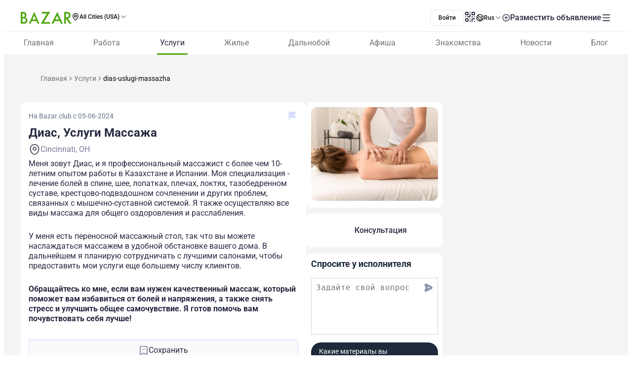

--- FILE ---
content_type: text/html;charset=utf-8
request_url: https://www.bazar.club/business/post/dias-uslugi-massazha
body_size: 61629
content:
<!DOCTYPE html><html  lang="ru-RU"><head><style  data-primevue-style-id="layer-order">@layer reset,uno,primevue</style><meta charset="UTF-8">
<meta name="viewport" content="width=device-width, initial-scale=1">
<title>Диас, Услуги Массажа - BAZAR.club</title>
<script src="https://accounts.google.com/gsi/client" async defer></script>
<style> @font-face { font-family: "Roboto fallback"; src: local("Noto Sans"); size-adjust: 93.8205%; ascent-override: 98.884%; descent-override: 26.0221%; line-gap-override: 0%; } @font-face { font-family: "Roboto fallback"; src: local("Arial"); size-adjust: 100.1106%; ascent-override: 92.6709%; descent-override: 24.3871%; line-gap-override: 0%; } @font-face { font-family: "Roboto fallback"; src: local("Helvetica Neue"); size-adjust: 98.8578%; ascent-override: 93.8453%; descent-override: 24.6961%; line-gap-override: 0%; } @font-face { font-family: "Roboto fallback"; src: local("Roboto"); size-adjust: 100%; ascent-override: 92.7734%; descent-override: 24.4141%; line-gap-override: 0%; } @font-face { font-family: "Roboto fallback"; src: local("Segoe UI"); size-adjust: 99.8896%; ascent-override: 92.8759%; descent-override: 24.441%; line-gap-override: 0%; } @font-face { font-family: "Roboto fallback"; src: local("BlinkMacSystemFont"); size-adjust: 107.4822%; ascent-override: 86.3152%; descent-override: 22.7145%; line-gap-override: 0%; } @font-face { font-family: "Roboto fallback"; src: local("Noto Sans"); size-adjust: 93.8205%; ascent-override: 98.884%; descent-override: 26.0221%; line-gap-override: 0%; } @font-face { font-family: "Roboto fallback"; src: local("Arial"); size-adjust: 100.1106%; ascent-override: 92.6709%; descent-override: 24.3871%; line-gap-override: 0%; } @font-face { font-family: "Roboto fallback"; src: local("Helvetica Neue"); size-adjust: 98.8578%; ascent-override: 93.8453%; descent-override: 24.6961%; line-gap-override: 0%; } @font-face { font-family: "Roboto fallback"; src: local("Roboto"); size-adjust: 100%; ascent-override: 92.7734%; descent-override: 24.4141%; line-gap-override: 0%; } @font-face { font-family: "Roboto fallback"; src: local("Segoe UI"); size-adjust: 99.8896%; ascent-override: 92.8759%; descent-override: 24.441%; line-gap-override: 0%; } @font-face { font-family: "Roboto fallback"; src: local("BlinkMacSystemFont"); size-adjust: 107.4822%; ascent-override: 86.3152%; descent-override: 22.7145%; line-gap-override: 0%; } @font-face { font-family: "Roboto fallback"; src: local("Noto Sans"); size-adjust: 93.8205%; ascent-override: 98.884%; descent-override: 26.0221%; line-gap-override: 0%; } @font-face { font-family: "Roboto fallback"; src: local("Arial"); size-adjust: 100.1106%; ascent-override: 92.6709%; descent-override: 24.3871%; line-gap-override: 0%; } @font-face { font-family: "Roboto fallback"; src: local("Helvetica Neue"); size-adjust: 98.8578%; ascent-override: 93.8453%; descent-override: 24.6961%; line-gap-override: 0%; } @font-face { font-family: "Roboto fallback"; src: local("Roboto"); size-adjust: 100%; ascent-override: 92.7734%; descent-override: 24.4141%; line-gap-override: 0%; } @font-face { font-family: "Roboto fallback"; src: local("Segoe UI"); size-adjust: 99.8896%; ascent-override: 92.8759%; descent-override: 24.441%; line-gap-override: 0%; } @font-face { font-family: "Roboto fallback"; src: local("BlinkMacSystemFont"); size-adjust: 107.4822%; ascent-override: 86.3152%; descent-override: 22.7145%; line-gap-override: 0%; } @font-face { font-family: "Roboto fallback"; src: local("Noto Sans"); size-adjust: 93.8205%; ascent-override: 98.884%; descent-override: 26.0221%; line-gap-override: 0%; } @font-face { font-family: "Roboto fallback"; src: local("Arial"); size-adjust: 100.1106%; ascent-override: 92.6709%; descent-override: 24.3871%; line-gap-override: 0%; } @font-face { font-family: "Roboto fallback"; src: local("Helvetica Neue"); size-adjust: 98.8578%; ascent-override: 93.8453%; descent-override: 24.6961%; line-gap-override: 0%; } @font-face { font-family: "Roboto fallback"; src: local("Roboto"); size-adjust: 100%; ascent-override: 92.7734%; descent-override: 24.4141%; line-gap-override: 0%; } @font-face { font-family: "Roboto fallback"; src: local("Segoe UI"); size-adjust: 99.8896%; ascent-override: 92.8759%; descent-override: 24.441%; line-gap-override: 0%; } @font-face { font-family: "Roboto fallback"; src: local("BlinkMacSystemFont"); size-adjust: 107.4822%; ascent-override: 86.3152%; descent-override: 22.7145%; line-gap-override: 0%; } @font-face { font-family: "Roboto fallback"; src: local("Noto Sans"); size-adjust: 93.8205%; ascent-override: 98.884%; descent-override: 26.0221%; line-gap-override: 0%; } @font-face { font-family: "Roboto fallback"; src: local("Arial"); size-adjust: 100.1106%; ascent-override: 92.6709%; descent-override: 24.3871%; line-gap-override: 0%; } @font-face { font-family: "Roboto fallback"; src: local("Helvetica Neue"); size-adjust: 98.8578%; ascent-override: 93.8453%; descent-override: 24.6961%; line-gap-override: 0%; } @font-face { font-family: "Roboto fallback"; src: local("Roboto"); size-adjust: 100%; ascent-override: 92.7734%; descent-override: 24.4141%; line-gap-override: 0%; } @font-face { font-family: "Roboto fallback"; src: local("Segoe UI"); size-adjust: 99.8896%; ascent-override: 92.8759%; descent-override: 24.441%; line-gap-override: 0%; } @font-face { font-family: "Roboto fallback"; src: local("BlinkMacSystemFont"); size-adjust: 107.4822%; ascent-override: 86.3152%; descent-override: 22.7145%; line-gap-override: 0%; } @font-face { font-family: "Roboto fallback"; src: local("Noto Sans"); size-adjust: 93.8205%; ascent-override: 98.884%; descent-override: 26.0221%; line-gap-override: 0%; } @font-face { font-family: "Roboto fallback"; src: local("Arial"); size-adjust: 100.1106%; ascent-override: 92.6709%; descent-override: 24.3871%; line-gap-override: 0%; } @font-face { font-family: "Roboto fallback"; src: local("Helvetica Neue"); size-adjust: 98.8578%; ascent-override: 93.8453%; descent-override: 24.6961%; line-gap-override: 0%; } @font-face { font-family: "Roboto fallback"; src: local("Roboto"); size-adjust: 100%; ascent-override: 92.7734%; descent-override: 24.4141%; line-gap-override: 0%; } @font-face { font-family: "Roboto fallback"; src: local("Segoe UI"); size-adjust: 99.8896%; ascent-override: 92.8759%; descent-override: 24.441%; line-gap-override: 0%; } @font-face { font-family: "Roboto fallback"; src: local("BlinkMacSystemFont"); size-adjust: 107.4822%; ascent-override: 86.3152%; descent-override: 22.7145%; line-gap-override: 0%; } @font-face { font-family: "Roboto fallback"; src: local("Noto Sans"); size-adjust: 93.8205%; ascent-override: 98.884%; descent-override: 26.0221%; line-gap-override: 0%; } @font-face { font-family: "Roboto fallback"; src: local("Arial"); size-adjust: 100.1106%; ascent-override: 92.6709%; descent-override: 24.3871%; line-gap-override: 0%; } @font-face { font-family: "Roboto fallback"; src: local("Helvetica Neue"); size-adjust: 98.8578%; ascent-override: 93.8453%; descent-override: 24.6961%; line-gap-override: 0%; } @font-face { font-family: "Roboto fallback"; src: local("Roboto"); size-adjust: 100%; ascent-override: 92.7734%; descent-override: 24.4141%; line-gap-override: 0%; } @font-face { font-family: "Roboto fallback"; src: local("Segoe UI"); size-adjust: 99.8896%; ascent-override: 92.8759%; descent-override: 24.441%; line-gap-override: 0%; } @font-face { font-family: "Roboto fallback"; src: local("BlinkMacSystemFont"); size-adjust: 107.4822%; ascent-override: 86.3152%; descent-override: 22.7145%; line-gap-override: 0%; } @font-face { font-family: "Roboto fallback"; src: local("Noto Sans"); size-adjust: 93.8205%; ascent-override: 98.884%; descent-override: 26.0221%; line-gap-override: 0%; } @font-face { font-family: "Roboto fallback"; src: local("Arial"); size-adjust: 100.1106%; ascent-override: 92.6709%; descent-override: 24.3871%; line-gap-override: 0%; } @font-face { font-family: "Roboto fallback"; src: local("Helvetica Neue"); size-adjust: 98.8578%; ascent-override: 93.8453%; descent-override: 24.6961%; line-gap-override: 0%; } @font-face { font-family: "Roboto fallback"; src: local("Roboto"); size-adjust: 100%; ascent-override: 92.7734%; descent-override: 24.4141%; line-gap-override: 0%; } @font-face { font-family: "Roboto fallback"; src: local("Segoe UI"); size-adjust: 99.8896%; ascent-override: 92.8759%; descent-override: 24.441%; line-gap-override: 0%; } @font-face { font-family: "Roboto fallback"; src: local("BlinkMacSystemFont"); size-adjust: 107.4822%; ascent-override: 86.3152%; descent-override: 22.7145%; line-gap-override: 0%; } @font-face { font-family: "Roboto fallback"; src: local("Noto Sans"); size-adjust: 93.8205%; ascent-override: 98.884%; descent-override: 26.0221%; line-gap-override: 0%; } @font-face { font-family: "Roboto fallback"; src: local("Arial"); size-adjust: 100.1106%; ascent-override: 92.6709%; descent-override: 24.3871%; line-gap-override: 0%; } @font-face { font-family: "Roboto fallback"; src: local("Helvetica Neue"); size-adjust: 98.8578%; ascent-override: 93.8453%; descent-override: 24.6961%; line-gap-override: 0%; } @font-face { font-family: "Roboto fallback"; src: local("Roboto"); size-adjust: 100%; ascent-override: 92.7734%; descent-override: 24.4141%; line-gap-override: 0%; } @font-face { font-family: "Roboto fallback"; src: local("Segoe UI"); size-adjust: 99.8896%; ascent-override: 92.8759%; descent-override: 24.441%; line-gap-override: 0%; } @font-face { font-family: "Roboto fallback"; src: local("BlinkMacSystemFont"); size-adjust: 107.4822%; ascent-override: 86.3152%; descent-override: 22.7145%; line-gap-override: 0%; } @font-face { font-family: "Roboto fallback"; src: local("Noto Sans"); size-adjust: 93.8205%; ascent-override: 98.884%; descent-override: 26.0221%; line-gap-override: 0%; } @font-face { font-family: "Roboto fallback"; src: local("Arial"); size-adjust: 100.1106%; ascent-override: 92.6709%; descent-override: 24.3871%; line-gap-override: 0%; } @font-face { font-family: "Roboto fallback"; src: local("Helvetica Neue"); size-adjust: 98.8578%; ascent-override: 93.8453%; descent-override: 24.6961%; line-gap-override: 0%; } @font-face { font-family: "Roboto fallback"; src: local("Roboto"); size-adjust: 100%; ascent-override: 92.7734%; descent-override: 24.4141%; line-gap-override: 0%; } @font-face { font-family: "Roboto fallback"; src: local("Segoe UI"); size-adjust: 99.8896%; ascent-override: 92.8759%; descent-override: 24.441%; line-gap-override: 0%; } @font-face { font-family: "Roboto fallback"; src: local("BlinkMacSystemFont"); size-adjust: 107.4822%; ascent-override: 86.3152%; descent-override: 22.7145%; line-gap-override: 0%; } </style>
<link rel="stylesheet" href="/_nuxt/entry.tZvb4XzG.css" crossorigin>
<link rel="stylesheet" href="/_nuxt/swiper-vue.CU3dLFJZ.css" crossorigin>
<link rel="stylesheet" href="/_nuxt/Footer.ugbOCBrC.css" crossorigin>
<link rel="stylesheet" href="/_nuxt/Select.BzdJNIiZ.css" crossorigin>
<link rel="stylesheet" href="/_nuxt/_slug_.BLBooTt8.css" crossorigin>
<link rel="stylesheet" href="/_nuxt/ContactFormButton.B3XbJ-ox.css" crossorigin>
<link rel="stylesheet" href="/_nuxt/Text.D6mHWm0G.css" crossorigin>
<link rel="stylesheet" href="/_nuxt/Description.Cp-ZT8pn.css" crossorigin>
<link rel="stylesheet" href="/_nuxt/Social.BPqSX8te.css" crossorigin>
<link rel="stylesheet" href="/_nuxt/CallAuthorPopup.CgdBppjk.css" crossorigin>
<link rel="stylesheet" href="/_nuxt/ChatPopup.CjA3j68F.css" crossorigin>
<link rel="stylesheet" href="/_nuxt/ContactBtn.CQ0SO3Kn.css" crossorigin>
<link rel="stylesheet" href="/_nuxt/TextBlock.CFt8lGp-.css" crossorigin>
<link rel="stylesheet" href="/_nuxt/Report.DxKieWXW.css" crossorigin>
<link rel="stylesheet" href="/_nuxt/AddToFavorites.DxIvS1oe.css" crossorigin>
<link rel="stylesheet" href="/_nuxt/SingleGallery.DkMrxmHS.css" crossorigin>
<link rel="stylesheet" href="/_nuxt/Title.SQ6xtr1y.css" crossorigin>
<link rel="stylesheet" href="/_nuxt/BaseTemplate.hiv5B5M5.css" crossorigin>
<link rel="stylesheet" href="/_nuxt/FullScreen.BSTi9vhv.css" crossorigin>
<link rel="stylesheet" href="/_nuxt/index.QQqRlRaV.css" crossorigin>
<link href="https://cdn.jsdelivr.net/npm/@statsig/js-client@3/build/statsig-js-client+session-replay+web-analytics.min.js?apikey=client-7pHkujhQOTacrHArChbo8dIbp4nUaX19SuHechGxEZ5" rel="preload" crossorigin="anonymous" referrerpolicy="no-referrer" fetchpriority="low" as="script">
<link href="https://appleid.cdn-apple.com/appleauth/static/jsapi/appleid/1/en_US/appleid.auth.js" rel="preload" crossorigin="anonymous" referrerpolicy="no-referrer" fetchpriority="low" as="script">
<link href="/scripts/clarity.js" rel="preload" fetchpriority="low" as="script">
<link href="/scripts/helpCrunch.js" rel="preload" fetchpriority="low" as="script">
<link href="/scripts/helpCrunch-2.js" rel="preload" fetchpriority="low" as="script">
<link href="/scripts/sputnik.js" rel="preload" fetchpriority="low" as="script">
<link href="/scripts/sputnik-2.js" rel="preload" fetchpriority="low" as="script">
<link href="/scripts/sputnik-3.js" rel="preload" fetchpriority="low" as="script">
<link rel="modulepreload" as="script" crossorigin href="/_nuxt/DywnrjJ4.js">
<link rel="modulepreload" as="script" crossorigin href="/_nuxt/BqX9Mh-x.js">
<link rel="modulepreload" as="script" crossorigin href="/_nuxt/Bva27huF.js">
<link rel="modulepreload" as="script" crossorigin href="/_nuxt/BsrtXFIq.js">
<link rel="modulepreload" as="script" crossorigin href="/_nuxt/D3o2xTQS.js">
<link rel="modulepreload" as="script" crossorigin href="/_nuxt/BMbO2dZh.js">
<link rel="modulepreload" as="script" crossorigin href="/_nuxt/DJsP7v3b.js">
<link rel="modulepreload" as="script" crossorigin href="/_nuxt/BAJB4CE7.js">
<link rel="modulepreload" as="script" crossorigin href="/_nuxt/Dsm9ZDwE.js">
<link rel="modulepreload" as="script" crossorigin href="/_nuxt/DJYGGEJX.js">
<link rel="modulepreload" as="script" crossorigin href="/_nuxt/DpzDYIMa.js">
<link rel="modulepreload" as="script" crossorigin href="/_nuxt/CkA-Jsre.js">
<link rel="modulepreload" as="script" crossorigin href="/_nuxt/BZw5hcto.js">
<link rel="modulepreload" as="script" crossorigin href="/_nuxt/Cwql6zv_.js">
<link rel="modulepreload" as="script" crossorigin href="/_nuxt/BttZlncV.js">
<link rel="modulepreload" as="script" crossorigin href="/_nuxt/6FcNb8NZ.js">
<link rel="modulepreload" as="script" crossorigin href="/_nuxt/CXB1USGF.js">
<link rel="modulepreload" as="script" crossorigin href="/_nuxt/q5c_6yy-.js">
<link rel="modulepreload" as="script" crossorigin href="/_nuxt/BabtniOk.js">
<link rel="modulepreload" as="script" crossorigin href="/_nuxt/DlT7Sb0E.js">
<link rel="modulepreload" as="script" crossorigin href="/_nuxt/B0czS_Z-.js">
<link rel="modulepreload" as="script" crossorigin href="/_nuxt/Dq6GnmZB.js">
<link rel="modulepreload" as="script" crossorigin href="/_nuxt/COvx9s6y.js">
<link rel="modulepreload" as="script" crossorigin href="/_nuxt/Cu8K_Vhy.js">
<link rel="modulepreload" as="script" crossorigin href="/_nuxt/FocMwlmn.js">
<link rel="modulepreload" as="script" crossorigin href="/_nuxt/BZwrooRP.js">
<link rel="modulepreload" as="script" crossorigin href="/_nuxt/CyebaB6w.js">
<link rel="modulepreload" as="script" crossorigin href="/_nuxt/CcWlEkNH.js">
<link rel="modulepreload" as="script" crossorigin href="/_nuxt/48GtmLXd.js">
<link rel="modulepreload" as="script" crossorigin href="/_nuxt/DxLHraRJ.js">
<link rel="modulepreload" as="script" crossorigin href="/_nuxt/CKR2LkBC.js">
<link rel="modulepreload" as="script" crossorigin href="/_nuxt/CtxgrLK4.js">
<link rel="modulepreload" as="script" crossorigin href="/_nuxt/BK_fpcym.js">
<link rel="modulepreload" as="script" crossorigin href="/_nuxt/Caz37gGi.js">
<link rel="modulepreload" as="script" crossorigin href="/_nuxt/DwHnCvRn.js">
<link rel="modulepreload" as="script" crossorigin href="/_nuxt/BRgStpwV.js">
<link rel="modulepreload" as="script" crossorigin href="/_nuxt/DB3yZakm.js">
<link rel="modulepreload" as="script" crossorigin href="/_nuxt/D2EJe2Zf.js">
<link rel="modulepreload" as="script" crossorigin href="/_nuxt/BSxxc0Sd.js">
<link rel="modulepreload" as="script" crossorigin href="/_nuxt/DxcjfVFg.js">
<link rel="modulepreload" as="script" crossorigin href="/_nuxt/BewugT1U.js">
<link rel="modulepreload" as="script" crossorigin href="/_nuxt/DG8bKB9i.js">
<link rel="modulepreload" as="script" crossorigin href="/_nuxt/CPFniPlz.js">
<link rel="modulepreload" as="script" crossorigin href="/_nuxt/BzjprXXe.js">
<link rel="modulepreload" as="script" crossorigin href="/_nuxt/816N53Ep.js">
<link rel="modulepreload" as="script" crossorigin href="/_nuxt/ifBml_fs.js">
<link rel="modulepreload" as="script" crossorigin href="/_nuxt/DmKKeDrr.js">
<link rel="modulepreload" as="script" crossorigin href="/_nuxt/Cl6TDP9g.js">
<link rel="modulepreload" as="script" crossorigin href="/_nuxt/C2s4Hqtv.js">
<link rel="modulepreload" as="script" crossorigin href="/_nuxt/BdPP076s.js">
<link rel="modulepreload" as="script" crossorigin href="/_nuxt/B5sWoEcS.js">
<link rel="modulepreload" as="script" crossorigin href="/_nuxt/DDW74-AE.js">
<link rel="modulepreload" as="script" crossorigin href="/_nuxt/CgZvAFcl.js">
<link rel="modulepreload" as="script" crossorigin href="/_nuxt/CZEq3N8_.js">
<link rel="modulepreload" as="script" crossorigin href="/_nuxt/B2HMFlty.js">
<link rel="modulepreload" as="script" crossorigin href="/_nuxt/_-4_hxJc.js">
<link rel="modulepreload" as="script" crossorigin href="/_nuxt/BB7fdrsJ.js">
<link rel="modulepreload" as="script" crossorigin href="/_nuxt/BQ0e8Exp.js">
<link rel="modulepreload" as="script" crossorigin href="/_nuxt/DOwLPUkp.js">
<link rel="modulepreload" as="script" crossorigin href="/_nuxt/CtgGCeKV.js">
<link rel="modulepreload" as="script" crossorigin href="/_nuxt/CCrsw2Ij.js">
<link rel="modulepreload" as="script" crossorigin href="/_nuxt/B1P27_Mt.js">
<link rel="modulepreload" as="script" crossorigin href="/_nuxt/COPlfC41.js">
<link rel="modulepreload" as="script" crossorigin href="/_nuxt/DJLrXee_.js">
<link rel="modulepreload" as="script" crossorigin href="/_nuxt/itz2zIWd.js">
<link rel="modulepreload" as="script" crossorigin href="/_nuxt/00M80wQG.js">
<link rel="modulepreload" as="script" crossorigin href="/_nuxt/DhpucR48.js">
<link rel="modulepreload" as="script" crossorigin href="/_nuxt/CLBEt_-K.js">
<link rel="preload" as="fetch" fetchpriority="low" crossorigin="anonymous" href="/_nuxt/builds/meta/9fe777bf-2a2a-4829-b0ed-e3f49502a378.json">
<link rel="prefetch" as="image" type="image/svg+xml" href="/_nuxt/app-qr-code.Dr5OYLFf.svg">
<link rel="prefetch" as="image" type="image/webp" href="/_nuxt/GooglePlay.uD3mgZaT.webp">
<link rel="prefetch" as="image" type="image/webp" href="/_nuxt/AppStore.DBG958zk.webp">
<link rel="prefetch" as="image" type="image/svg+xml" href="/_nuxt/primeicons.BubJZjaf.svg">
<link rel="prefetch" as="script" crossorigin href="/_nuxt/D7rtZUDn.js">
<link rel="prefetch" as="script" crossorigin href="/_nuxt/D6whA9OQ.js">
<link rel="prefetch" as="script" crossorigin href="/_nuxt/CaU9rPXU.js">
<link rel="prefetch" as="script" crossorigin href="/_nuxt/CF2tWlaI.js">
<link rel="prefetch" as="script" crossorigin href="/_nuxt/CeWvnvCc.js">
<link rel="prefetch" as="script" crossorigin href="/_nuxt/DgdbZNjS.js">
<link rel="prefetch" as="script" crossorigin href="/_nuxt/D67jAvVi.js">
<link rel="prefetch" as="script" crossorigin href="/_nuxt/vGZB_6-t.js">
<link rel="prefetch" as="script" crossorigin href="/_nuxt/CU2uvsyG.js">
<link rel="prefetch" as="script" crossorigin href="/_nuxt/CW-QtHvV.js">
<link rel="prefetch" as="script" crossorigin href="/_nuxt/D-Li_FQ7.js">
<link rel="prefetch" as="script" crossorigin href="/_nuxt/Bhr5Xv0q.js">
<link rel="prefetch" as="script" crossorigin href="/_nuxt/CNQvjgmA.js">
<link rel="prefetch" as="script" crossorigin href="/_nuxt/7vTMScGc.js">
<link rel="prefetch" as="script" crossorigin href="/_nuxt/DJk9dCRe.js">
<link rel="prefetch" as="script" crossorigin href="/_nuxt/CRjeT0QE.js">
<link rel="prefetch" as="script" crossorigin href="/_nuxt/DvHk_DEt.js">
<link rel="prefetch" as="script" crossorigin href="/_nuxt/CMNxLLr7.js">
<link rel="prefetch" as="script" crossorigin href="/_nuxt/CrSTnfWo.js">
<link rel="prefetch" as="script" crossorigin href="/_nuxt/E28PsveZ.js">
<link rel="prefetch" as="script" crossorigin href="/_nuxt/B4Bot91r.js">
<link rel="prefetch" as="script" crossorigin href="/_nuxt/ClL3N-cN.js">
<link rel="prefetch" as="script" crossorigin href="/_nuxt/CAWwIzMw.js">
<link rel="prefetch" as="script" crossorigin href="/_nuxt/B7QQiOvp.js">
<link rel="prefetch" as="script" crossorigin href="/_nuxt/Bc9QE26w.js">
<link rel="prefetch" as="script" crossorigin href="/_nuxt/bcwDIW9A.js">
<link rel="prefetch" as="script" crossorigin href="/_nuxt/D0HO5p6F.js">
<link rel="prefetch" as="script" crossorigin href="/_nuxt/pyr6YW_U.js">
<link rel="prefetch" as="script" crossorigin href="/_nuxt/Dvwn3lvL.js">
<link rel="prefetch" as="script" crossorigin href="/_nuxt/6geUyoQq.js">
<link rel="prefetch" as="script" crossorigin href="/_nuxt/DrpuYrbs.js">
<link rel="prefetch" as="script" crossorigin href="/_nuxt/DEF3FYAJ.js">
<link rel="prefetch" as="script" crossorigin href="/_nuxt/8AkMGNag.js">
<link rel="prefetch" as="script" crossorigin href="/_nuxt/CMV4-2pU.js">
<link rel="prefetch" as="style" crossorigin href="/_nuxt/auth.BaS4hE77.css">
<link rel="prefetch" as="script" crossorigin href="/_nuxt/CBdYhugh.js">
<link rel="prefetch" as="script" crossorigin href="/_nuxt/BOF7-fIi.js">
<link rel="prefetch" as="script" crossorigin href="/_nuxt/DTCkggC0.js">
<link rel="prefetch" as="script" crossorigin href="/_nuxt/CfxdeYj1.js">
<link rel="prefetch" as="script" crossorigin href="/_nuxt/Bhun055T.js">
<link rel="prefetch" as="script" crossorigin href="/_nuxt/B7IfP0sZ.js">
<link rel="prefetch" as="script" crossorigin href="/_nuxt/CQ_dfCK5.js">
<link rel="prefetch" as="script" crossorigin href="/_nuxt/kv4dk5BY.js">
<link rel="prefetch" as="script" crossorigin href="/_nuxt/BaitmEc5.js">
<link rel="prefetch" as="script" crossorigin href="/_nuxt/CtTfAFIF.js">
<link rel="prefetch" as="image" type="image/svg+xml" href="/_nuxt/header-qr-app.BYE6ZqBz.svg">
<link rel="prefetch" as="image" type="image/svg+xml" href="/_nuxt/GooglePlay-white.CgxrYepW.svg">
<link rel="prefetch" as="image" type="image/svg+xml" href="/_nuxt/AppStore.BkPfIVAT.svg">
<meta name="apple-mobile-web-app-status-bar-style" content="black-translucent">
<script>!function(f,b,e,v,n,t,s)
                      {if(f.fbq)return;n=f.fbq=function(){n.callMethod?
                      n.callMethod.apply(n,arguments):n.queue.push(arguments)};
                      if(!f._fbq)f._fbq=n;n.push=n;n.loaded=!0;n.version='2.0';
                      n.queue=[];t=b.createElement(e);t.async=!0;
                      t.src=v;s=b.getElementsByTagName(e)[0];
                      s.parentNode.insertBefore(t,s)}(window, document,'script',
                      'https://connect.facebook.net/en_US/fbevents.js');
                      fbq('init', '722902543576698');
                      fbq('track', 'PageView');</script>
<noscript><img height="1" width="1" style="display:none"
                src="https://www.facebook.com/tr?id=722902543576698&ev=PageView&noscript=1"
                /></noscript>
<meta property="og:site_name" content="Bazar.club">
<meta property="og:image" content="https://d3hr4p3ycp9vo6.cloudfront.net/images/item/2024/6/5/666049b77c694.webp">
<script type="application/ld+json">[{"@context":"https://schema.org","@type":"WebSite","url":"https://bazar.club","potentialAction":{"@type":"SearchAction","target":{"@type":"EntryPoint","urlTemplate":"?posts-upload%5Bquery%5D={search_term_string}"},"query-input":"required name=search_term_string"}}]</script>
<link rel="alternate" hreflang="ru" href="https://bazar.club/business/post/dias-uslugi-massazha" data-hid="alternative-ru">
<link rel="alternate" hreflang="uk" href="https://bazar.club/ua/business/post/dias-uslugi-massazha" data-hid="alternative-ua">
<link rel="alternate" hreflang="en" href="/en/business/post/dias-uslugi-massazha" data-hid="alternative-en">
<link rel="alternate" hreflang="pl" href="https://bazar.club/pl/business/post/dias-uslugi-massazha" data-hid="alternative-pl">
<link rel="alternate" hreflang="x-default" href="https://bazar.club/business/post/dias-uslugi-massazha" data-hid="alternative-x-default">
<link rel="canonical" href="https://www.bazar.club/business/post/dias-uslugi-massazha" data-hid="canonical">
<link rel="icon" type="image/x-icon" href="/favicon.ico">
<script type="application/ld+json" data-hid="rent-sale-car-schema">{"@context":"https://schema.org","@type":"LocalBusiness","image":["https://d3hr4p3ycp9vo6.cloudfront.net/images/item/2024/6/5/666049b77c694-small-tile.webm","https://d3hr4p3ycp9vo6.cloudfront.net/images/item/2024/6/5/666049b77c694-tile.webm"],"name":"Диас, Услуги Массажа","address":{"@type":"PostalAddress","streetAddress":null,"addressLocality":"Ohio","addressCountry":"US"},"url":"/business/post/dias-uslugi-massazha","telephone":null}</script>
<meta property="og:title" content="Диас, Услуги Массажа">
<meta name="description" content="Меня зовут Диас, и я профессиональный массажист с более чем 10-летним опытом работы в Казахстане и Испании. Моя специализация - лечение болей в спине,...">
<meta property="og:description" content="Меня зовут Диас, и я профессиональный массажист с более чем 10-летним опытом работы в Казахстане и Испании. Моя специализация - лечение болей в спине,...">
<meta property="og:type" content="article">
<meta property="og:url" content="https://bazar.club/business/post/dias-uslugi-massazha">
<script type="application/ld+json" data-hid="Breadcrumbs">{"@context":"https://schema.org","@type":"BreadcrumbList","itemListElement":[{"@type":"ListItem","position":1,"name":"Главная","item":"/"},{"@type":"ListItem","position":2,"name":"Услуги","item":"/business"},{"@type":"ListItem","position":3,"name":"dias-uslugi-massazha"}]}</script>
<script type="module" src="/_nuxt/DywnrjJ4.js" crossorigin></script><style type="text/css" data-primevue-style-id="base" >.p-hidden-accessible{border:0;clip:rect(0 0 0 0);height:1px;margin:-1px;overflow:hidden;padding:0;position:absolute;width:1px;}.p-hidden-accessible input,.p-hidden-accessible select{transform:scale(0);}.p-overflow-hidden{overflow:hidden;padding-right:var(--p-scrollbar-width);}</style><style type="text/css" data-primevue-style-id="global-style" >*,::before,::after{box-sizing:border-box;}.p-connected-overlay{opacity:0;transform:scaleY(0.8);transition:transform 0.12s cubic-bezier(0,0,0.2,1),opacity 0.12s cubic-bezier(0,0,0.2,1);}.p-connected-overlay-visible{opacity:1;transform:scaleY(1);}.p-connected-overlay-hidden{opacity:0;transform:scaleY(1);transition:opacity 0.1s linear;}.p-connected-overlay-enter-from{opacity:0;transform:scaleY(0.8);}.p-connected-overlay-leave-to{opacity:0;}.p-connected-overlay-enter-active{transition:transform 0.12s cubic-bezier(0,0,0.2,1),opacity 0.12s cubic-bezier(0,0,0.2,1);}.p-connected-overlay-leave-active{transition:opacity 0.1s linear;}.p-toggleable-content-enter-from,.p-toggleable-content-leave-to{max-height:0;}.p-toggleable-content-enter-to,.p-toggleable-content-leave-from{max-height:1000px;}.p-toggleable-content-leave-active{overflow:hidden;transition:max-height 0.45s cubic-bezier(0,1,0,1);}.p-toggleable-content-enter-active{overflow:hidden;transition:max-height 1s ease-in-out;}.p-disabled,.p-disabled *{cursor:default;pointer-events:none;user-select:none;}.p-disabled,.p-component:disabled{opacity:var(--p-disabled-opacity);}.pi{font-size:var(--p-icon-size);}.p-icon{width:var(--p-icon-size);height:var(--p-icon-size);}.p-overlay-mask{background:var(--p-mask-background);color:var(--p-mask-color);position:fixed;top:0;left:0;width:100%;height:100%;}.p-overlay-mask-enter{animation:p-overlay-mask-enter-animation var(--p-mask-transition-duration) forwards;}.p-overlay-mask-leave{animation:p-overlay-mask-leave-animation var(--p-mask-transition-duration) forwards;}@keyframes p-overlay-mask-enter-animation{from{background:transparent;}to{background:var(--p-mask-background);}}@keyframes p-overlay-mask-leave-animation{from{background:var(--p-mask-background);}to{background:transparent;}}</style><style type="text/css" data-primevue-style-id="checkbox-style" >.p-checkbox{position:relative;display:inline-flex;user-select:none;vertical-align:bottom;width:var(--p-checkbox-width);height:var(--p-checkbox-height);}.p-checkbox-input{cursor:pointer;appearance:none;position:absolute;inset-block-start:0;inset-inline-start:0;width:100%;height:100%;padding:0;margin:0;opacity:0;z-index:1;outline:0 none;border:1px solid transparent;border-radius:var(--p-checkbox-border-radius);}.p-checkbox-box{display:flex;justify-content:center;align-items:center;border-radius:var(--p-checkbox-border-radius);border:1px solid var(--p-checkbox-border-color);background:var(--p-checkbox-background);width:var(--p-checkbox-width);height:var(--p-checkbox-height);transition:background var(--p-checkbox-transition-duration),color var(--p-checkbox-transition-duration),border-color var(--p-checkbox-transition-duration),box-shadow var(--p-checkbox-transition-duration),outline-color var(--p-checkbox-transition-duration);outline-color:transparent;box-shadow:var(--p-checkbox-shadow);}.p-checkbox-icon{transition-duration:var(--p-checkbox-transition-duration);color:var(--p-checkbox-icon-color);font-size:var(--p-checkbox-icon-size);width:var(--p-checkbox-icon-size);height:var(--p-checkbox-icon-size);}.p-checkbox:not(.p-disabled):has(.p-checkbox-input:hover) .p-checkbox-box{border-color:var(--p-checkbox-hover-border-color);}.p-checkbox-checked .p-checkbox-box{border-color:var(--p-checkbox-checked-border-color);background:var(--p-checkbox-checked-background);}.p-checkbox-checked .p-checkbox-icon{color:var(--p-checkbox-icon-checked-color);}.p-checkbox-checked:not(.p-disabled):has(.p-checkbox-input:hover) .p-checkbox-box{background:var(--p-checkbox-checked-hover-background);border-color:var(--p-checkbox-checked-hover-border-color);}.p-checkbox-checked:not(.p-disabled):has(.p-checkbox-input:hover) .p-checkbox-icon{color:var(--p-checkbox-icon-checked-hover-color);}.p-checkbox:not(.p-disabled):has(.p-checkbox-input:focus-visible) .p-checkbox-box{border-color:var(--p-checkbox-focus-border-color);box-shadow:var(--p-checkbox-focus-ring-shadow);outline:var(--p-checkbox-focus-ring-width) var(--p-checkbox-focus-ring-style) var(--p-checkbox-focus-ring-color);outline-offset:var(--p-checkbox-focus-ring-offset);}.p-checkbox-checked:not(.p-disabled):has(.p-checkbox-input:focus-visible) .p-checkbox-box{border-color:var(--p-checkbox-checked-focus-border-color);}.p-checkbox.p-invalid > .p-checkbox-box{border-color:var(--p-checkbox-invalid-border-color);}.p-checkbox.p-variant-filled .p-checkbox-box{background:var(--p-checkbox-filled-background);}.p-checkbox-checked.p-variant-filled .p-checkbox-box{background:var(--p-checkbox-checked-background);}.p-checkbox-checked.p-variant-filled:not(.p-disabled):has(.p-checkbox-input:hover) .p-checkbox-box{background:var(--p-checkbox-checked-hover-background);}.p-checkbox.p-disabled{opacity:1;}.p-checkbox.p-disabled .p-checkbox-box{background:var(--p-checkbox-disabled-background);border-color:var(--p-checkbox-checked-disabled-border-color);}.p-checkbox.p-disabled .p-checkbox-box .p-checkbox-icon{color:var(--p-checkbox-icon-disabled-color);}.p-checkbox-sm,.p-checkbox-sm .p-checkbox-box{width:var(--p-checkbox-sm-width);height:var(--p-checkbox-sm-height);}.p-checkbox-sm .p-checkbox-icon{font-size:var(--p-checkbox-icon-sm-size);width:var(--p-checkbox-icon-sm-size);height:var(--p-checkbox-icon-sm-size);}.p-checkbox-lg,.p-checkbox-lg .p-checkbox-box{width:var(--p-checkbox-lg-width);height:var(--p-checkbox-lg-height);}.p-checkbox-lg .p-checkbox-icon{font-size:var(--p-checkbox-icon-lg-size);width:var(--p-checkbox-icon-lg-size);height:var(--p-checkbox-icon-lg-size);}</style><style type="text/css" data-primevue-style-id="datepicker-style" >.p-datepicker{display:inline-flex;max-width:100%;}.p-datepicker-input{flex:1 1 auto;width:1%;}.p-datepicker:has(.p-datepicker-dropdown) .p-datepicker-input{border-start-end-radius:0;border-end-end-radius:0;}.p-datepicker-dropdown{cursor:pointer;display:inline-flex;user-select:none;align-items:center;justify-content:center;overflow:hidden;position:relative;width:var(--p-datepicker-dropdown-width);border-start-end-radius:var(--p-datepicker-dropdown-border-radius);border-end-end-radius:var(--p-datepicker-dropdown-border-radius);background:var(--p-datepicker-dropdown-background);border:1px solid var(--p-datepicker-dropdown-border-color);border-inline-start:0 none;color:var(--p-datepicker-dropdown-color);transition:background var(--p-datepicker-transition-duration),color var(--p-datepicker-transition-duration),border-color var(--p-datepicker-transition-duration),outline-color var(--p-datepicker-transition-duration);outline-color:transparent;}.p-datepicker-dropdown:not(:disabled):hover{background:var(--p-datepicker-dropdown-hover-background);border-color:var(--p-datepicker-dropdown-hover-border-color);color:var(--p-datepicker-dropdown-hover-color);}.p-datepicker-dropdown:not(:disabled):active{background:var(--p-datepicker-dropdown-active-background);border-color:var(--p-datepicker-dropdown-active-border-color);color:var(--p-datepicker-dropdown-active-color);}.p-datepicker-dropdown:focus-visible{box-shadow:var(--p-datepicker-dropdown-focus-ring-shadow);outline:var(--p-datepicker-dropdown-focus-ring-width) var(--p-datepicker-dropdown-focus-ring-style) var(--p-datepicker-dropdown-focus-ring-color);outline-offset:var(--p-datepicker-dropdown-focus-ring-offset);}.p-datepicker:has(.p-datepicker-input-icon-container){position:relative;}.p-datepicker:has(.p-datepicker-input-icon-container) .p-datepicker-input{padding-inline-end:calc((var(--p-form-field-padding-x) * 2) + var(--p-icon-size));}.p-datepicker-input-icon-container{cursor:pointer;position:absolute;top:50%;inset-inline-end:var(--p-form-field-padding-x);margin-block-start:calc(-1 * (var(--p-icon-size) / 2));color:var(--p-datepicker-input-icon-color);line-height:1;}.p-datepicker-fluid{display:flex;}.p-datepicker-fluid .p-datepicker-input{width:1%;}.p-datepicker .p-datepicker-panel{min-width:100%;}.p-datepicker-panel{width:auto;padding:var(--p-datepicker-panel-padding);background:var(--p-datepicker-panel-background);color:var(--p-datepicker-panel-color);border:1px solid var(--p-datepicker-panel-border-color);border-radius:var(--p-datepicker-panel-border-radius);box-shadow:var(--p-datepicker-panel-shadow);}.p-datepicker-panel-inline{display:inline-block;overflow-x:auto;box-shadow:none;}.p-datepicker-header{display:flex;align-items:center;justify-content:space-between;padding:var(--p-datepicker-header-padding);background:var(--p-datepicker-header-background);color:var(--p-datepicker-header-color);border-block-end:1px solid var(--p-datepicker-header-border-color);}.p-datepicker-next-button:dir(rtl){order:-1;}.p-datepicker-prev-button:dir(rtl){order:1;}.p-datepicker-title{display:flex;align-items:center;justify-content:space-between;gap:var(--p-datepicker-title-gap);font-weight:var(--p-datepicker-title-font-weight);}.p-datepicker-select-year,.p-datepicker-select-month{border:none;background:transparent;margin:0;cursor:pointer;font-weight:inherit;transition:background var(--p-datepicker-transition-duration),color var(--p-datepicker-transition-duration),border-color var(--p-datepicker-transition-duration),outline-color var(--p-datepicker-transition-duration),box-shadow var(--p-datepicker-transition-duration);}.p-datepicker-select-month{padding:var(--p-datepicker-select-month-padding);color:var(--p-datepicker-select-month-color);border-radius:var(--p-datepicker-select-month-border-radius);}.p-datepicker-select-year{padding:var(--p-datepicker-select-year-padding);color:var(--p-datepicker-select-year-color);border-radius:var(--p-datepicker-select-year-border-radius);}.p-datepicker-select-month:enabled:hover{background:var(--p-datepicker-select-month-hover-background);color:var(--p-datepicker-select-month-hover-color);}.p-datepicker-select-year:enabled:hover{background:var(--p-datepicker-select-year-hover-background);color:var(--p-datepicker-select-year-hover-color);}.p-datepicker-select-month:focus-visible,.p-datepicker-select-year:focus-visible{box-shadow:var(--p-datepicker-date-focus-ring-shadow);outline:var(--p-datepicker-date-focus-ring-width) var(--p-datepicker-date-focus-ring-style) var(--p-datepicker-date-focus-ring-color);outline-offset:var(--p-datepicker-date-focus-ring-offset);}.p-datepicker-calendar-container{display:flex;}.p-datepicker-calendar-container .p-datepicker-calendar{flex:1 1 auto;border-inline-start:1px solid var(--p-datepicker-group-border-color);padding-inline-end:var(--p-datepicker-group-gap);padding-inline-start:var(--p-datepicker-group-gap);}.p-datepicker-calendar-container .p-datepicker-calendar:first-child{padding-inline-start:0;border-inline-start:0 none;}.p-datepicker-calendar-container .p-datepicker-calendar:last-child{padding-inline-end:0;}.p-datepicker-day-view{width:100%;border-collapse:collapse;font-size:1rem;margin:var(--p-datepicker-day-view-margin);}.p-datepicker-weekday-cell{padding:var(--p-datepicker-week-day-padding);}.p-datepicker-weekday{font-weight:var(--p-datepicker-week-day-font-weight);color:var(--p-datepicker-week-day-color);}.p-datepicker-day-cell{padding:var(--p-datepicker-date-padding);}.p-datepicker-day{display:flex;justify-content:center;align-items:center;cursor:pointer;margin:0 auto;overflow:hidden;position:relative;width:var(--p-datepicker-date-width);height:var(--p-datepicker-date-height);border-radius:var(--p-datepicker-date-border-radius);transition:background var(--p-datepicker-transition-duration),color var(--p-datepicker-transition-duration),border-color var(--p-datepicker-transition-duration),box-shadow var(--p-datepicker-transition-duration),outline-color var(--p-datepicker-transition-duration);border:1px solid transparent;outline-color:transparent;color:var(--p-datepicker-date-color);}.p-datepicker-day:not(.p-datepicker-day-selected):not(.p-disabled):hover{background:var(--p-datepicker-date-hover-background);color:var(--p-datepicker-date-hover-color);}.p-datepicker-day:focus-visible{box-shadow:var(--p-datepicker-date-focus-ring-shadow);outline:var(--p-datepicker-date-focus-ring-width) var(--p-datepicker-date-focus-ring-style) var(--p-datepicker-date-focus-ring-color);outline-offset:var(--p-datepicker-date-focus-ring-offset);}.p-datepicker-day-selected{background:var(--p-datepicker-date-selected-background);color:var(--p-datepicker-date-selected-color);}.p-datepicker-day-selected-range{background:var(--p-datepicker-date-range-selected-background);color:var(--p-datepicker-date-range-selected-color);}.p-datepicker-today > .p-datepicker-day{background:var(--p-datepicker-today-background);color:var(--p-datepicker-today-color);}.p-datepicker-today > .p-datepicker-day-selected{background:var(--p-datepicker-date-selected-background);color:var(--p-datepicker-date-selected-color);}.p-datepicker-today > .p-datepicker-day-selected-range{background:var(--p-datepicker-date-range-selected-background);color:var(--p-datepicker-date-range-selected-color);}.p-datepicker-weeknumber{text-align:center;}.p-datepicker-month-view{margin:var(--p-datepicker-month-view-margin);}.p-datepicker-month{width:33.3%;display:inline-flex;align-items:center;justify-content:center;cursor:pointer;overflow:hidden;position:relative;padding:var(--p-datepicker-month-padding);transition:background var(--p-datepicker-transition-duration),color var(--p-datepicker-transition-duration),border-color var(--p-datepicker-transition-duration),box-shadow var(--p-datepicker-transition-duration),outline-color var(--p-datepicker-transition-duration);border-radius:var(--p-datepicker-month-border-radius);outline-color:transparent;color:var(--p-datepicker-date-color);}.p-datepicker-month:not(.p-disabled):not(.p-datepicker-month-selected):hover{color:var(--p-datepicker-date-hover-color);background:var(--p-datepicker-date-hover-background);}.p-datepicker-month-selected{color:var(--p-datepicker-date-selected-color);background:var(--p-datepicker-date-selected-background);}.p-datepicker-month:not(.p-disabled):focus-visible{box-shadow:var(--p-datepicker-date-focus-ring-shadow);outline:var(--p-datepicker-date-focus-ring-width) var(--p-datepicker-date-focus-ring-style) var(--p-datepicker-date-focus-ring-color);outline-offset:var(--p-datepicker-date-focus-ring-offset);}.p-datepicker-year-view{margin:var(--p-datepicker-year-view-margin);}.p-datepicker-year{width:50%;display:inline-flex;align-items:center;justify-content:center;cursor:pointer;overflow:hidden;position:relative;padding:var(--p-datepicker-year-padding);transition:background var(--p-datepicker-transition-duration),color var(--p-datepicker-transition-duration),border-color var(--p-datepicker-transition-duration),box-shadow var(--p-datepicker-transition-duration),outline-color var(--p-datepicker-transition-duration);border-radius:var(--p-datepicker-year-border-radius);outline-color:transparent;color:var(--p-datepicker-date-color);}.p-datepicker-year:not(.p-disabled):not(.p-datepicker-year-selected):hover{color:var(--p-datepicker-date-hover-color);background:var(--p-datepicker-date-hover-background);}.p-datepicker-year-selected{color:var(--p-datepicker-date-selected-color);background:var(--p-datepicker-date-selected-background);}.p-datepicker-year:not(.p-disabled):focus-visible{box-shadow:var(--p-datepicker-date-focus-ring-shadow);outline:var(--p-datepicker-date-focus-ring-width) var(--p-datepicker-date-focus-ring-style) var(--p-datepicker-date-focus-ring-color);outline-offset:var(--p-datepicker-date-focus-ring-offset);}.p-datepicker-buttonbar{display:flex;justify-content:space-between;align-items:center;padding:var(--p-datepicker-buttonbar-padding);border-block-start:1px solid var(--p-datepicker-buttonbar-border-color);}.p-datepicker-buttonbar .p-button{width:auto;}.p-datepicker-time-picker{display:flex;justify-content:center;align-items:center;border-block-start:1px solid var(--p-datepicker-time-picker-border-color);padding:0;gap:var(--p-datepicker-time-picker-gap);}.p-datepicker-calendar-container + .p-datepicker-time-picker{padding:var(--p-datepicker-time-picker-padding);}.p-datepicker-time-picker > div{display:flex;align-items:center;flex-direction:column;gap:var(--p-datepicker-time-picker-button-gap);}.p-datepicker-time-picker span{font-size:1rem;}.p-datepicker-timeonly .p-datepicker-time-picker{border-block-start:0 none;}.p-datepicker:has(.p-inputtext-sm) .p-datepicker-dropdown{width:var(--p-datepicker-dropdown-sm-width);}.p-datepicker:has(.p-inputtext-sm) .p-datepicker-dropdown .p-icon,.p-datepicker:has(.p-inputtext-sm) .p-datepicker-input-icon{font-size:var(--p-form-field-sm-font-size);width:var(--p-form-field-sm-font-size);height:var(--p-form-field-sm-font-size);}.p-datepicker:has(.p-inputtext-lg) .p-datepicker-dropdown{width:var(--p-datepicker-dropdown-lg-width);}.p-datepicker:has(.p-inputtext-lg) .p-datepicker-dropdown .p-icon,.p-datepicker:has(.p-inputtext-lg) .p-datepicker-input-icon{font-size:var(--p-form-field-lg-font-size);width:var(--p-form-field-lg-font-size);height:var(--p-form-field-lg-font-size);}</style><style type="text/css" data-primevue-style-id="floatlabel-style" >.p-floatlabel{display:block;position:relative;}.p-floatlabel label{position:absolute;pointer-events:none;top:50%;transform:translateY(-50%);transition-property:all;transition-timing-function:ease;line-height:1;font-weight:var(--p-floatlabel-font-weight);inset-inline-start:var(--p-floatlabel-position-x);color:var(--p-floatlabel-color);transition-duration:var(--p-floatlabel-transition-duration);}.p-floatlabel:has(.p-textarea) label{top:var(--p-floatlabel-position-y);transform:translateY(0);}.p-floatlabel:has(.p-inputicon:first-child) label{inset-inline-start:calc((var(--p-form-field-padding-x) * 2) + var(--p-icon-size));}.p-floatlabel:has(.p-invalid) label{color:var(--p-floatlabel-invalid-color);}.p-floatlabel:has(input:focus) label,.p-floatlabel:has(input.p-filled) label,.p-floatlabel:has(input:-webkit-autofill) label,.p-floatlabel:has(textarea:focus) label,.p-floatlabel:has(textarea.p-filled) label,.p-floatlabel:has(.p-inputwrapper-focus) label,.p-floatlabel:has(.p-inputwrapper-filled) label{top:var(--p-floatlabel-over-active-top);transform:translateY(0);font-size:var(--p-floatlabel-active-font-size);font-weight:var(--p-floatlabel-label-active-font-weight);}.p-floatlabel:has(input.p-filled) label,.p-floatlabel:has(textarea.p-filled) label,.p-floatlabel:has(.p-inputwrapper-filled) label{color:var(--p-floatlabel-active-color);}.p-floatlabel:has(input:focus) label,.p-floatlabel:has(input:-webkit-autofill) label,.p-floatlabel:has(textarea:focus) label,.p-floatlabel:has(.p-inputwrapper-focus) label{color:var(--p-floatlabel-focus-color);}.p-floatlabel-in .p-inputtext,.p-floatlabel-in .p-textarea,.p-floatlabel-in .p-select-label,.p-floatlabel-in .p-multiselect-label,.p-floatlabel-in .p-autocomplete-input-multiple,.p-floatlabel-in .p-cascadeselect-label,.p-floatlabel-in .p-treeselect-label{padding-block-start:var(--p-floatlabel-in-input-padding-top);padding-block-end:var(--p-floatlabel-in-input-padding-bottom);}.p-floatlabel-in:has(input:focus) label,.p-floatlabel-in:has(input.p-filled) label,.p-floatlabel-in:has(input:-webkit-autofill) label,.p-floatlabel-in:has(textarea:focus) label,.p-floatlabel-in:has(textarea.p-filled) label,.p-floatlabel-in:has(.p-inputwrapper-focus) label,.p-floatlabel-in:has(.p-inputwrapper-filled) label{top:var(--p-floatlabel-in-active-top);}.p-floatlabel-on:has(input:focus) label,.p-floatlabel-on:has(input.p-filled) label,.p-floatlabel-on:has(input:-webkit-autofill) label,.p-floatlabel-on:has(textarea:focus) label,.p-floatlabel-on:has(textarea.p-filled) label,.p-floatlabel-on:has(.p-inputwrapper-focus) label,.p-floatlabel-on:has(.p-inputwrapper-filled) label{top:0;transform:translateY(-50%);border-radius:var(--p-floatlabel-on-border-radius);background:var(--p-floatlabel-on-active-background);padding:var(--p-floatlabel-on-active-padding);}</style><style type="text/css" data-primevue-style-id="iconfield-style" >.p-iconfield{position:relative;}.p-inputicon{position:absolute;top:50%;margin-top:calc(-1 * (var(--p-icon-size) / 2));color:var(--p-iconfield-icon-color);line-height:1;}.p-iconfield .p-inputicon:first-child{inset-inline-start:var(--p-form-field-padding-x);}.p-iconfield .p-inputicon:last-child{inset-inline-end:var(--p-form-field-padding-x);}.p-iconfield .p-inputtext:not(:first-child){padding-inline-start:calc((var(--p-form-field-padding-x) * 2) + var(--p-icon-size));}.p-iconfield .p-inputtext:not(:last-child){padding-inline-end:calc((var(--p-form-field-padding-x) * 2) + var(--p-icon-size));}.p-iconfield:has(.p-inputfield-sm) .p-inputicon{font-size:var(--p-form-field-sm-font-size);width:var(--p-form-field-sm-font-size);height:var(--p-form-field-sm-font-size);margin-top:calc(-1 * (var(--p-form-field-sm-font-size) / 2));}.p-iconfield:has(.p-inputfield-lg) .p-inputicon{font-size:var(--p-form-field-lg-font-size);width:var(--p-form-field-lg-font-size);height:var(--p-form-field-lg-font-size);margin-top:calc(-1 * (var(--p-form-field-lg-font-size) / 2));}</style><style type="text/css" data-primevue-style-id="inputnumber-style" >.p-inputnumber{display:inline-flex;position:relative;}.p-inputnumber-button{display:flex;align-items:center;justify-content:center;flex:0 0 auto;cursor:pointer;background:var(--p-inputnumber-button-background);color:var(--p-inputnumber-button-color);width:var(--p-inputnumber-button-width);transition:background var(--p-inputnumber-transition-duration),color var(--p-inputnumber-transition-duration),border-color var(--p-inputnumber-transition-duration),outline-color var(--p-inputnumber-transition-duration);}.p-inputnumber-button:hover{background:var(--p-inputnumber-button-hover-background);color:var(--p-inputnumber-button-hover-color);}.p-inputnumber-button:active{background:var(--p-inputnumber-button-active-background);color:var(--p-inputnumber-button-active-color);}.p-inputnumber-stacked .p-inputnumber-button{position:relative;border:0 none;}.p-inputnumber-stacked .p-inputnumber-button-group{display:flex;flex-direction:column;position:absolute;inset-block-start:1px;inset-inline-end:1px;height:calc(100% - 2px);z-index:1;}.p-inputnumber-stacked .p-inputnumber-increment-button{padding:0;border-start-end-radius:calc(var(--p-inputnumber-button-border-radius) - 1px);}.p-inputnumber-stacked .p-inputnumber-decrement-button{padding:0;border-end-end-radius:calc(var(--p-inputnumber-button-border-radius) - 1px);}.p-inputnumber-stacked .p-inputnumber-button{flex:1 1 auto;border:0 none;}.p-inputnumber-horizontal .p-inputnumber-button{border:1px solid var(--p-inputnumber-button-border-color);}.p-inputnumber-horizontal .p-inputnumber-button:hover{border-color:var(--p-inputnumber-button-hover-border-color);}.p-inputnumber-horizontal .p-inputnumber-button:active{border-color:var(--p-inputnumber-button-active-border-color);}.p-inputnumber-horizontal .p-inputnumber-increment-button{order:3;border-start-end-radius:var(--p-inputnumber-button-border-radius);border-end-end-radius:var(--p-inputnumber-button-border-radius);border-inline-start:0 none;}.p-inputnumber-horizontal .p-inputnumber-input{order:2;border-radius:0;}.p-inputnumber-horizontal .p-inputnumber-decrement-button{order:1;border-start-start-radius:var(--p-inputnumber-button-border-radius);border-end-start-radius:var(--p-inputnumber-button-border-radius);border-inline-end:0 none;}.p-floatlabel:has(.p-inputnumber-horizontal) label{margin-inline-start:var(--p-inputnumber-button-width);}.p-inputnumber-vertical{flex-direction:column;}.p-inputnumber-vertical .p-inputnumber-button{border:1px solid var(--p-inputnumber-button-border-color);padding:var(--p-inputnumber-button-vertical-padding);}.p-inputnumber-vertical .p-inputnumber-button:hover{border-color:var(--p-inputnumber-button-hover-border-color);}.p-inputnumber-vertical .p-inputnumber-button:active{border-color:var(--p-inputnumber-button-active-border-color);}.p-inputnumber-vertical .p-inputnumber-increment-button{order:1;border-start-start-radius:var(--p-inputnumber-button-border-radius);border-start-end-radius:var(--p-inputnumber-button-border-radius);width:100%;border-block-end:0 none;}.p-inputnumber-vertical .p-inputnumber-input{order:2;border-radius:0;text-align:center;}.p-inputnumber-vertical .p-inputnumber-decrement-button{order:3;border-end-start-radius:var(--p-inputnumber-button-border-radius);border-end-end-radius:var(--p-inputnumber-button-border-radius);width:100%;border-block-start:0 none;}.p-inputnumber-input{flex:1 1 auto;}.p-inputnumber-fluid{width:100%;}.p-inputnumber-fluid .p-inputnumber-input{width:1%;}.p-inputnumber-fluid.p-inputnumber-vertical .p-inputnumber-input{width:100%;}.p-inputnumber:has(.p-inputtext-sm) .p-inputnumber-button .p-icon{font-size:var(--p-form-field-sm-font-size);width:var(--p-form-field-sm-font-size);height:var(--p-form-field-sm-font-size);}.p-inputnumber:has(.p-inputtext-lg) .p-inputnumber-button .p-icon{font-size:var(--p-form-field-lg-font-size);width:var(--p-form-field-lg-font-size);height:var(--p-form-field-lg-font-size);}</style><style type="text/css" data-primevue-style-id="inputtext-style" >.p-inputtext{font-family:inherit;font-feature-settings:inherit;font-size:1rem;color:var(--p-inputtext-color);background:var(--p-inputtext-background);padding-block:var(--p-inputtext-padding-y);padding-inline:var(--p-inputtext-padding-x);border:1px solid var(--p-inputtext-border-color);transition:background var(--p-inputtext-transition-duration),color var(--p-inputtext-transition-duration),border-color var(--p-inputtext-transition-duration),outline-color var(--p-inputtext-transition-duration),box-shadow var(--p-inputtext-transition-duration);appearance:none;border-radius:var(--p-inputtext-border-radius);outline-color:transparent;box-shadow:var(--p-inputtext-shadow);}.p-inputtext:enabled:hover{border-color:var(--p-inputtext-hover-border-color);}.p-inputtext:enabled:focus{border-color:var(--p-inputtext-focus-border-color);box-shadow:var(--p-inputtext-focus-ring-shadow);outline:var(--p-inputtext-focus-ring-width) var(--p-inputtext-focus-ring-style) var(--p-inputtext-focus-ring-color);outline-offset:var(--p-inputtext-focus-ring-offset);}.p-inputtext.p-invalid{border-color:var(--p-inputtext-invalid-border-color);}.p-inputtext.p-variant-filled{background:var(--p-inputtext-filled-background);}.p-inputtext.p-variant-filled:enabled:hover{background:var(--p-inputtext-filled-hover-background);}.p-inputtext.p-variant-filled:enabled:focus{background:var(--p-inputtext-filled-focus-background);}.p-inputtext:disabled{opacity:1;background:var(--p-inputtext-disabled-background);color:var(--p-inputtext-disabled-color);}.p-inputtext::placeholder{color:var(--p-inputtext-placeholder-color);}.p-inputtext.p-invalid::placeholder{color:var(--p-inputtext-invalid-placeholder-color);}.p-inputtext-sm{font-size:var(--p-inputtext-sm-font-size);padding-block:var(--p-inputtext-sm-padding-y);padding-inline:var(--p-inputtext-sm-padding-x);}.p-inputtext-lg{font-size:var(--p-inputtext-lg-font-size);padding-block:var(--p-inputtext-lg-padding-y);padding-inline:var(--p-inputtext-lg-padding-x);}.p-inputtext-fluid{width:100%;}</style><style type="text/css" data-primevue-style-id="password-style" >.p-password{display:inline-flex;position:relative;}.p-password .p-password-overlay{min-width:100%;}.p-password-meter{height:var(--p-password-meter-height);background:var(--p-password-meter-background);border-radius:var(--p-password-meter-border-radius);}.p-password-meter-label{height:100%;width:0;transition:width 1s ease-in-out;border-radius:var(--p-password-meter-border-radius);}.p-password-meter-weak{background:var(--p-password-strength-weak-background);}.p-password-meter-medium{background:var(--p-password-strength-medium-background);}.p-password-meter-strong{background:var(--p-password-strength-strong-background);}.p-password-fluid{display:flex;}.p-password-fluid .p-password-input{width:100%;}.p-password-input::-ms-reveal,.p-password-input::-ms-clear{display:none;}.p-password-overlay{padding:var(--p-password-overlay-padding);background:var(--p-password-overlay-background);color:var(--p-password-overlay-color);border:1px solid var(--p-password-overlay-border-color);box-shadow:var(--p-password-overlay-shadow);border-radius:var(--p-password-overlay-border-radius);}.p-password-content{display:flex;flex-direction:column;gap:var(--p-password-content-gap);}.p-password-toggle-mask-icon{inset-inline-end:var(--p-form-field-padding-x);color:var(--p-password-icon-color);position:absolute;top:50%;margin-top:calc(-1 * calc(var(--p-icon-size) / 2));width:var(--p-icon-size);height:var(--p-icon-size);}.p-password:has(.p-password-toggle-mask-icon) .p-password-input{padding-inline-end:calc((var(--p-form-field-padding-x) * 2) + var(--p-icon-size));}</style><style type="text/css" data-primevue-style-id="radiobutton-style" >.p-radiobutton{position:relative;display:inline-flex;user-select:none;vertical-align:bottom;width:var(--p-radiobutton-width);height:var(--p-radiobutton-height);}.p-radiobutton-input{cursor:pointer;appearance:none;position:absolute;top:0;inset-inline-start:0;width:100%;height:100%;padding:0;margin:0;opacity:0;z-index:1;outline:0 none;border:1px solid transparent;border-radius:50%;}.p-radiobutton-box{display:flex;justify-content:center;align-items:center;border-radius:50%;border:1px solid var(--p-radiobutton-border-color);background:var(--p-radiobutton-background);width:var(--p-radiobutton-width);height:var(--p-radiobutton-height);transition:background var(--p-radiobutton-transition-duration),color var(--p-radiobutton-transition-duration),border-color var(--p-radiobutton-transition-duration),box-shadow var(--p-radiobutton-transition-duration),outline-color var(--p-radiobutton-transition-duration);outline-color:transparent;box-shadow:var(--p-radiobutton-shadow);}.p-radiobutton-icon{transition-duration:var(--p-radiobutton-transition-duration);background:transparent;font-size:var(--p-radiobutton-icon-size);width:var(--p-radiobutton-icon-size);height:var(--p-radiobutton-icon-size);border-radius:50%;backface-visibility:hidden;transform:translateZ(0) scale(0.1);}.p-radiobutton:not(.p-disabled):has(.p-radiobutton-input:hover) .p-radiobutton-box{border-color:var(--p-radiobutton-hover-border-color);}.p-radiobutton-checked .p-radiobutton-box{border-color:var(--p-radiobutton-checked-border-color);background:var(--p-radiobutton-checked-background);}.p-radiobutton-checked .p-radiobutton-box .p-radiobutton-icon{background:var(--p-radiobutton-icon-checked-color);transform:translateZ(0) scale(1,1);visibility:visible;}.p-radiobutton-checked:not(.p-disabled):has(.p-radiobutton-input:hover) .p-radiobutton-box{border-color:var(--p-radiobutton-checked-hover-border-color);background:var(--p-radiobutton-checked-hover-background);}.p-radiobutton:not(.p-disabled):has(.p-radiobutton-input:hover).p-radiobutton-checked .p-radiobutton-box .p-radiobutton-icon{background:var(--p-radiobutton-icon-checked-hover-color);}.p-radiobutton:not(.p-disabled):has(.p-radiobutton-input:focus-visible) .p-radiobutton-box{border-color:var(--p-radiobutton-focus-border-color);box-shadow:var(--p-radiobutton-focus-ring-shadow);outline:var(--p-radiobutton-focus-ring-width) var(--p-radiobutton-focus-ring-style) var(--p-radiobutton-focus-ring-color);outline-offset:var(--p-radiobutton-focus-ring-offset);}.p-radiobutton-checked:not(.p-disabled):has(.p-radiobutton-input:focus-visible) .p-radiobutton-box{border-color:var(--p-radiobutton-checked-focus-border-color);}.p-radiobutton.p-invalid > .p-radiobutton-box{border-color:var(--p-radiobutton-invalid-border-color);}.p-radiobutton.p-variant-filled .p-radiobutton-box{background:var(--p-radiobutton-filled-background);}.p-radiobutton.p-variant-filled.p-radiobutton-checked .p-radiobutton-box{background:var(--p-radiobutton-checked-background);}.p-radiobutton.p-variant-filled:not(.p-disabled):has(.p-radiobutton-input:hover).p-radiobutton-checked .p-radiobutton-box{background:var(--p-radiobutton-checked-hover-background);}.p-radiobutton.p-disabled{opacity:1;}.p-radiobutton.p-disabled .p-radiobutton-box{background:var(--p-radiobutton-disabled-background);border-color:var(--p-radiobutton-checked-disabled-border-color);}.p-radiobutton-checked.p-disabled .p-radiobutton-box .p-radiobutton-icon{background:var(--p-radiobutton-icon-disabled-color);}.p-radiobutton-sm,.p-radiobutton-sm .p-radiobutton-box{width:var(--p-radiobutton-sm-width);height:var(--p-radiobutton-sm-height);}.p-radiobutton-sm .p-radiobutton-icon{font-size:var(--p-radiobutton-icon-sm-size);width:var(--p-radiobutton-icon-sm-size);height:var(--p-radiobutton-icon-sm-size);}.p-radiobutton-lg,.p-radiobutton-lg .p-radiobutton-box{width:var(--p-radiobutton-lg-width);height:var(--p-radiobutton-lg-height);}.p-radiobutton-lg .p-radiobutton-icon{font-size:var(--p-radiobutton-icon-lg-size);width:var(--p-radiobutton-icon-lg-size);height:var(--p-radiobutton-icon-lg-size);}</style><style type="text/css" data-primevue-style-id="rating-style" >.p-rating{position:relative;display:flex;align-items:center;gap:var(--p-rating-gap);}.p-rating-option{display:inline-flex;align-items:center;cursor:pointer;outline-color:transparent;border-radius:50%;transition:background var(--p-rating-transition-duration),color var(--p-rating-transition-duration),border-color var(--p-rating-transition-duration),outline-color var(--p-rating-transition-duration),box-shadow var(--p-rating-transition-duration);}.p-rating-option.p-focus-visible{box-shadow:var(--p-rating-focus-ring-shadow);outline:var(--p-rating-focus-ring-width) var(--p-rating-focus-ring-style) var(--p-rating-focus-ring-color);outline-offset:var(--p-rating-focus-ring-offset);}.p-rating-icon{color:var(--p-rating-icon-color);transition:background var(--p-rating-transition-duration),color var(--p-rating-transition-duration),border-color var(--p-rating-transition-duration),outline-color var(--p-rating-transition-duration),box-shadow var(--p-rating-transition-duration);font-size:var(--p-rating-icon-size);width:var(--p-rating-icon-size);height:var(--p-rating-icon-size);}.p-rating:not(.p-disabled):not(.p-readonly) .p-rating-option:hover .p-rating-icon{color:var(--p-rating-icon-hover-color);}.p-rating-option-active .p-rating-icon{color:var(--p-rating-icon-active-color);}.p-rating-icon.p-invalid{stroke:var(--p-rating-invalid-icon-color);}</style><style type="text/css" data-primevue-style-id="select-style" >.p-select{display:inline-flex;cursor:pointer;position:relative;user-select:none;background:var(--p-select-background);border:1px solid var(--p-select-border-color);transition:background var(--p-select-transition-duration),color var(--p-select-transition-duration),border-color var(--p-select-transition-duration),outline-color var(--p-select-transition-duration),box-shadow var(--p-select-transition-duration);border-radius:var(--p-select-border-radius);outline-color:transparent;box-shadow:var(--p-select-shadow);}.p-select:not(.p-disabled):hover{border-color:var(--p-select-hover-border-color);}.p-select:not(.p-disabled).p-focus{border-color:var(--p-select-focus-border-color);box-shadow:var(--p-select-focus-ring-shadow);outline:var(--p-select-focus-ring-width) var(--p-select-focus-ring-style) var(--p-select-focus-ring-color);outline-offset:var(--p-select-focus-ring-offset);}.p-select.p-variant-filled{background:var(--p-select-filled-background);}.p-select.p-variant-filled:not(.p-disabled):hover{background:var(--p-select-filled-hover-background);}.p-select.p-variant-filled:not(.p-disabled).p-focus{background:var(--p-select-filled-focus-background);}.p-select.p-invalid{border-color:var(--p-select-invalid-border-color);}.p-select.p-disabled{opacity:1;background:var(--p-select-disabled-background);}.p-select-clear-icon{position:absolute;top:50%;margin-top:-0.5rem;color:var(--p-select-clear-icon-color);inset-inline-end:var(--p-select-dropdown-width);}.p-select-dropdown{display:flex;align-items:center;justify-content:center;flex-shrink:0;background:transparent;color:var(--p-select-dropdown-color);width:var(--p-select-dropdown-width);border-start-end-radius:var(--p-select-border-radius);border-end-end-radius:var(--p-select-border-radius);}.p-select-label{display:block;white-space:nowrap;overflow:hidden;flex:1 1 auto;width:1%;padding:var(--p-select-padding-y) var(--p-select-padding-x);text-overflow:ellipsis;cursor:pointer;color:var(--p-select-color);background:transparent;border:0 none;outline:0 none;}.p-select-label.p-placeholder{color:var(--p-select-placeholder-color);}.p-select.p-invalid .p-select-label.p-placeholder{color:var(--p-select-invalid-placeholder-color);}.p-select:has(.p-select-clear-icon) .p-select-label{padding-inline-end:calc(1rem + var(--p-select-padding-x));}.p-select.p-disabled .p-select-label{color:var(--p-select-disabled-color);}.p-select-label-empty{overflow:hidden;opacity:0;}input.p-select-label{cursor:default;}.p-select .p-select-overlay{min-width:100%;}.p-select-overlay{position:absolute;top:0;left:0;background:var(--p-select-overlay-background);color:var(--p-select-overlay-color);border:1px solid var(--p-select-overlay-border-color);border-radius:var(--p-select-overlay-border-radius);box-shadow:var(--p-select-overlay-shadow);}.p-select-header{padding:var(--p-select-list-header-padding);}.p-select-filter{width:100%;}.p-select-list-container{overflow:auto;}.p-select-option-group{cursor:auto;margin:0;padding:var(--p-select-option-group-padding);background:var(--p-select-option-group-background);color:var(--p-select-option-group-color);font-weight:var(--p-select-option-group-font-weight);}.p-select-list{margin:0;padding:0;list-style-type:none;padding:var(--p-select-list-padding);gap:var(--p-select-list-gap);display:flex;flex-direction:column;}.p-select-option{cursor:pointer;font-weight:normal;white-space:nowrap;position:relative;overflow:hidden;display:flex;align-items:center;padding:var(--p-select-option-padding);border:0 none;color:var(--p-select-option-color);background:transparent;transition:background var(--p-select-transition-duration),color var(--p-select-transition-duration),border-color var(--p-select-transition-duration),box-shadow var(--p-select-transition-duration),outline-color var(--p-select-transition-duration);border-radius:var(--p-select-option-border-radius);}.p-select-option:not(.p-select-option-selected):not(.p-disabled).p-focus{background:var(--p-select-option-focus-background);color:var(--p-select-option-focus-color);}.p-select-option.p-select-option-selected{background:var(--p-select-option-selected-background);color:var(--p-select-option-selected-color);}.p-select-option.p-select-option-selected.p-focus{background:var(--p-select-option-selected-focus-background);color:var(--p-select-option-selected-focus-color);}.p-select-option-check-icon{position:relative;margin-inline-start:var(--p-select-checkmark-gutter-start);margin-inline-end:var(--p-select-checkmark-gutter-end);color:var(--p-select-checkmark-color);}.p-select-empty-message{padding:var(--p-select-empty-message-padding);}.p-select-fluid{display:flex;width:100%;}.p-select-sm .p-select-label{font-size:var(--p-select-sm-font-size);padding-block:var(--p-select-sm-padding-y);padding-inline:var(--p-select-sm-padding-x);}.p-select-sm .p-select-dropdown .p-icon{font-size:var(--p-select-sm-font-size);width:var(--p-select-sm-font-size);height:var(--p-select-sm-font-size);}.p-select-lg .p-select-label{font-size:var(--p-select-lg-font-size);padding-block:var(--p-select-lg-padding-y);padding-inline:var(--p-select-lg-padding-x);}.p-select-lg .p-select-dropdown .p-icon{font-size:var(--p-select-lg-font-size);width:var(--p-select-lg-font-size);height:var(--p-select-lg-font-size);}</style><style type="text/css" data-primevue-style-id="selectbutton-style" >.p-selectbutton{display:inline-flex;user-select:none;vertical-align:bottom;outline-color:transparent;border-radius:var(--p-selectbutton-border-radius);}.p-selectbutton .p-togglebutton{border-radius:0;border-width:1px 1px 1px 0;}.p-selectbutton .p-togglebutton:focus-visible{position:relative;z-index:1;}.p-selectbutton .p-togglebutton:first-child{border-inline-start-width:1px;border-start-start-radius:var(--p-selectbutton-border-radius);border-end-start-radius:var(--p-selectbutton-border-radius);}.p-selectbutton .p-togglebutton:last-child{border-start-end-radius:var(--p-selectbutton-border-radius);border-end-end-radius:var(--p-selectbutton-border-radius);}.p-selectbutton.p-invalid{outline:1px solid var(--p-selectbutton-invalid-border-color);outline-offset:0;}</style><style type="text/css" data-primevue-style-id="slider-style" >.p-slider{position:relative;background:var(--p-slider-track-background);border-radius:var(--p-slider-track-border-radius);}.p-slider-handle{cursor:grab;touch-action:none;user-select:none;display:flex;justify-content:center;align-items:center;height:var(--p-slider-handle-height);width:var(--p-slider-handle-width);background:var(--p-slider-handle-background);border-radius:var(--p-slider-handle-border-radius);transition:background var(--p-slider-transition-duration),color var(--p-slider-transition-duration),border-color var(--p-slider-transition-duration),box-shadow var(--p-slider-transition-duration),outline-color var(--p-slider-transition-duration);outline-color:transparent;}.p-slider-handle::before{content:"";width:var(--p-slider-handle-content-width);height:var(--p-slider-handle-content-height);display:block;background:var(--p-slider-handle-content-background);border-radius:var(--p-slider-handle-content-border-radius);box-shadow:var(--p-slider-handle-content-shadow);transition:background var(--p-slider-transition-duration);}.p-slider:not(.p-disabled) .p-slider-handle:hover{background:var(--p-slider-handle-hover-background);}.p-slider:not(.p-disabled) .p-slider-handle:hover::before{background:var(--p-slider-handle-content-hover-background);}.p-slider-handle:focus-visible{box-shadow:var(--p-slider-handle-focus-ring-shadow);outline:var(--p-slider-handle-focus-ring-width) var(--p-slider-handle-focus-ring-style) var(--p-slider-handle-focus-ring-color);outline-offset:var(--p-slider-handle-focus-ring-offset);}.p-slider-range{display:block;background:var(--p-slider-range-background);border-radius:var(--p-slider-border-radius);}.p-slider.p-slider-horizontal{height:var(--p-slider-track-size);}.p-slider-horizontal .p-slider-range{inset-block-start:0;inset-inline-start:0;height:100%;}.p-slider-horizontal .p-slider-handle{inset-block-start:50%;margin-block-start:calc(-1 * calc(var(--p-slider-handle-height) / 2));margin-inline-start:calc(-1 * calc(var(--p-slider-handle-width) / 2));}.p-slider-vertical{min-height:100px;width:var(--p-slider-track-size);}.p-slider-vertical .p-slider-handle{inset-inline-start:50%;margin-inline-start:calc(-1 * calc(var(--p-slider-handle-width) / 2));margin-block-end:calc(-1 * calc(var(--p-slider-handle-height) / 2));}.p-slider-vertical .p-slider-range{inset-block-end:0;inset-inline-start:0;width:100%;}</style><style type="text/css" data-primevue-style-id="textarea-style" >.p-textarea{font-family:inherit;font-feature-settings:inherit;font-size:1rem;color:var(--p-textarea-color);background:var(--p-textarea-background);padding-block:var(--p-textarea-padding-y);padding-inline:var(--p-textarea-padding-x);border:1px solid var(--p-textarea-border-color);transition:background var(--p-textarea-transition-duration),color var(--p-textarea-transition-duration),border-color var(--p-textarea-transition-duration),outline-color var(--p-textarea-transition-duration),box-shadow var(--p-textarea-transition-duration);appearance:none;border-radius:var(--p-textarea-border-radius);outline-color:transparent;box-shadow:var(--p-textarea-shadow);}.p-textarea:enabled:hover{border-color:var(--p-textarea-hover-border-color);}.p-textarea:enabled:focus{border-color:var(--p-textarea-focus-border-color);box-shadow:var(--p-textarea-focus-ring-shadow);outline:var(--p-textarea-focus-ring-width) var(--p-textarea-focus-ring-style) var(--p-textarea-focus-ring-color);outline-offset:var(--p-textarea-focus-ring-offset);}.p-textarea.p-invalid{border-color:var(--p-textarea-invalid-border-color);}.p-textarea.p-variant-filled{background:var(--p-textarea-filled-background);}.p-textarea.p-variant-filled:enabled:focus{background:var(--p-textarea-filled-focus-background);}.p-textarea:disabled{opacity:1;background:var(--p-textarea-disabled-background);color:var(--p-textarea-disabled-color);}.p-textarea::placeholder{color:var(--p-textarea-placeholder-color);}.p-textarea.p-invalid::placeholder{color:var(--p-textarea-invalid-placeholder-color);}.p-textarea-fluid{width:100%;}.p-textarea-resizable{overflow:hidden;resize:none;}.p-textarea-sm{font-size:var(--p-textarea-sm-font-size);padding-block:var(--p-textarea-sm-padding-y);padding-inline:var(--p-textarea-sm-padding-x);}.p-textarea-lg{font-size:var(--p-textarea-lg-font-size);padding-block:var(--p-textarea-lg-padding-y);padding-inline:var(--p-textarea-lg-padding-x);}</style><style type="text/css" data-primevue-style-id="toggleswitch-style" >.p-toggleswitch{display:inline-block;width:var(--p-toggleswitch-width);height:var(--p-toggleswitch-height);}.p-toggleswitch-input{cursor:pointer;appearance:none;position:absolute;top:0;inset-inline-start:0;width:100%;height:100%;padding:0;margin:0;opacity:0;z-index:1;outline:0 none;border-radius:var(--p-toggleswitch-border-radius);}.p-toggleswitch-slider{cursor:pointer;width:100%;height:100%;border-width:var(--p-toggleswitch-border-width);border-style:solid;border-color:var(--p-toggleswitch-border-color);background:var(--p-toggleswitch-background);transition:background var(--p-toggleswitch-transition-duration),color var(--p-toggleswitch-transition-duration),border-color var(--p-toggleswitch-transition-duration),outline-color var(--p-toggleswitch-transition-duration),box-shadow var(--p-toggleswitch-transition-duration);border-radius:var(--p-toggleswitch-border-radius);outline-color:transparent;box-shadow:var(--p-toggleswitch-shadow);}.p-toggleswitch-handle{position:absolute;top:50%;display:flex;justify-content:center;align-items:center;background:var(--p-toggleswitch-handle-background);color:var(--p-toggleswitch-handle-color);width:var(--p-toggleswitch-handle-size);height:var(--p-toggleswitch-handle-size);inset-inline-start:var(--p-toggleswitch-gap);margin-block-start:calc(-1 * calc(var(--p-toggleswitch-handle-size) / 2));border-radius:var(--p-toggleswitch-handle-border-radius);transition:background var(--p-toggleswitch-transition-duration),color var(--p-toggleswitch-transition-duration),inset-inline-start var(--p-toggleswitch-slide-duration),box-shadow var(--p-toggleswitch-slide-duration);}.p-toggleswitch.p-toggleswitch-checked .p-toggleswitch-slider{background:var(--p-toggleswitch-checked-background);border-color:var(--p-toggleswitch-checked-border-color);}.p-toggleswitch.p-toggleswitch-checked .p-toggleswitch-handle{background:var(--p-toggleswitch-handle-checked-background);color:var(--p-toggleswitch-handle-checked-color);inset-inline-start:calc(var(--p-toggleswitch-width) - calc(var(--p-toggleswitch-handle-size) + var(--p-toggleswitch-gap)));}.p-toggleswitch:not(.p-disabled):has(.p-toggleswitch-input:hover) .p-toggleswitch-slider{background:var(--p-toggleswitch-hover-background);border-color:var(--p-toggleswitch-hover-border-color);}.p-toggleswitch:not(.p-disabled):has(.p-toggleswitch-input:hover) .p-toggleswitch-handle{background:var(--p-toggleswitch-handle-hover-background);color:var(--p-toggleswitch-handle-hover-color);}.p-toggleswitch:not(.p-disabled):has(.p-toggleswitch-input:hover).p-toggleswitch-checked .p-toggleswitch-slider{background:var(--p-toggleswitch-checked-hover-background);border-color:var(--p-toggleswitch-checked-hover-border-color);}.p-toggleswitch:not(.p-disabled):has(.p-toggleswitch-input:hover).p-toggleswitch-checked .p-toggleswitch-handle{background:var(--p-toggleswitch-handle-checked-hover-background);color:var(--p-toggleswitch-handle-checked-hover-color);}.p-toggleswitch:not(.p-disabled):has(.p-toggleswitch-input:focus-visible) .p-toggleswitch-slider{box-shadow:var(--p-toggleswitch-focus-ring-shadow);outline:var(--p-toggleswitch-focus-ring-width) var(--p-toggleswitch-focus-ring-style) var(--p-toggleswitch-focus-ring-color);outline-offset:var(--p-toggleswitch-focus-ring-offset);}.p-toggleswitch.p-invalid > .p-toggleswitch-slider{border-color:var(--p-toggleswitch-invalid-border-color);}.p-toggleswitch.p-disabled{opacity:1;}.p-toggleswitch.p-disabled .p-toggleswitch-slider{background:var(--p-toggleswitch-disabled-background);}.p-toggleswitch.p-disabled .p-toggleswitch-handle{background:var(--p-toggleswitch-handle-disabled-background);}</style><style type="text/css" data-primevue-style-id="treeselect-style" >.p-treeselect{display:inline-flex;cursor:pointer;position:relative;user-select:none;background:var(--p-treeselect-background);border:1px solid var(--p-treeselect-border-color);transition:background var(--p-treeselect-transition-duration),color var(--p-treeselect-transition-duration),border-color var(--p-treeselect-transition-duration),outline-color var(--p-treeselect-transition-duration),box-shadow var(--p-treeselect-transition-duration);border-radius:var(--p-treeselect-border-radius);outline-color:transparent;box-shadow:var(--p-treeselect-shadow);}.p-treeselect:not(.p-disabled):hover{border-color:var(--p-treeselect-hover-border-color);}.p-treeselect:not(.p-disabled).p-focus{border-color:var(--p-treeselect-focus-border-color);box-shadow:var(--p-treeselect-focus-ring-shadow);outline:var(--p-treeselect-focus-ring-width) var(--p-treeselect-focus-ring-style) var(--p-treeselect-focus-ring-color);outline-offset:var(--p-treeselect-focus-ring-offset);}.p-treeselect.p-variant-filled{background:var(--p-treeselect-filled-background);}.p-treeselect.p-variant-filled:not(.p-disabled):hover{background:var(--p-treeselect-filled-hover-background);}.p-treeselect.p-variant-filled.p-focus{background:var(--p-treeselect-filled-focus-background);}.p-treeselect.p-invalid{border-color:var(--p-treeselect-invalid-border-color);}.p-treeselect.p-disabled{opacity:1;background:var(--p-treeselect-disabled-background);}.p-treeselect-clear-icon{position:absolute;top:50%;margin-top:-0.5rem;color:var(--p-treeselect-clear-icon-color);inset-inline-end:var(--p-treeselect-dropdown-width);}.p-treeselect-dropdown{display:flex;align-items:center;justify-content:center;flex-shrink:0;background:transparent;color:var(--p-treeselect-dropdown-color);width:var(--p-treeselect-dropdown-width);border-start-end-radius:var(--p-border-radius-md);border-end-end-radius:var(--p-border-radius-md);}.p-treeselect-label-container{overflow:hidden;flex:1 1 auto;cursor:pointer;}.p-treeselect-label{display:flex;align-items:center;gap:calc(var(--p-treeselect-padding-y) / 2);white-space:nowrap;cursor:pointer;overflow:hidden;text-overflow:ellipsis;padding:var(--p-treeselect-padding-y) var(--p-treeselect-padding-x);color:var(--p-treeselect-color);}.p-treeselect-label.p-placeholder{color:var(--p-treeselect-placeholder-color);}.p-treeselect.p-invalid .p-treeselect-label.p-placeholder{color:var(--p-treeselect-invalid-placeholder-color);}.p-treeselect.p-disabled .p-treeselect-label{color:var(--p-treeselect-disabled-color);}.p-treeselect-label-empty{overflow:hidden;visibility:hidden;}.p-treeselect .p-treeselect-overlay{min-width:100%;}.p-treeselect-overlay{position:absolute;top:0;left:0;background:var(--p-treeselect-overlay-background);color:var(--p-treeselect-overlay-color);border:1px solid var(--p-treeselect-overlay-border-color);border-radius:var(--p-treeselect-overlay-border-radius);box-shadow:var(--p-treeselect-overlay-shadow);overflow:hidden;}.p-treeselect-tree-container{overflow:auto;}.p-treeselect-empty-message{padding:var(--p-treeselect-empty-message-padding);background:transparent;}.p-treeselect-fluid{display:flex;}.p-treeselect-overlay .p-tree{padding:var(--p-treeselect-tree-padding);}.p-treeselect-overlay .p-tree-loading{min-height:3rem;}.p-treeselect-label .p-chip{padding-block-start:calc(var(--p-treeselect-padding-y) / 2);padding-block-end:calc(var(--p-treeselect-padding-y) / 2);border-radius:var(--p-treeselect-chip-border-radius);}.p-treeselect-label:has(.p-chip){padding:calc(var(--p-treeselect-padding-y) / 2) calc(var(--p-treeselect-padding-x) / 2);}.p-treeselect-sm .p-treeselect-label{font-size:var(--p-treeselect-sm-font-size);padding-block:var(--p-treeselect-sm-padding-y);padding-inline:var(--p-treeselect-sm-padding-x);}.p-treeselect-sm .p-treeselect-dropdown .p-icon{font-size:var(--p-treeselect-sm-font-size);width:var(--p-treeselect-sm-font-size);height:var(--p-treeselect-sm-font-size);}.p-treeselect-lg .p-treeselect-label{font-size:var(--p-treeselect-lg-font-size);padding-block:var(--p-treeselect-lg-padding-y);padding-inline:var(--p-treeselect-lg-padding-x);}.p-treeselect-lg .p-treeselect-dropdown .p-icon{font-size:var(--p-treeselect-lg-font-size);width:var(--p-treeselect-lg-font-size);height:var(--p-treeselect-lg-font-size);}</style><style type="text/css" data-primevue-style-id="button-style" >.p-button{display:inline-flex;cursor:pointer;user-select:none;align-items:center;justify-content:center;overflow:hidden;position:relative;color:var(--p-button-primary-color);background:var(--p-button-primary-background);border:1px solid var(--p-button-primary-border-color);padding:var(--p-button-padding-y) var(--p-button-padding-x);font-size:1rem;font-family:inherit;font-feature-settings:inherit;transition:background var(--p-button-transition-duration),color var(--p-button-transition-duration),border-color var(--p-button-transition-duration),outline-color var(--p-button-transition-duration),box-shadow var(--p-button-transition-duration);border-radius:var(--p-button-border-radius);outline-color:transparent;gap:var(--p-button-gap);}.p-button:disabled{cursor:default;}.p-button-icon-right{order:1;}.p-button-icon-right:dir(rtl){order:-1;}.p-button:not(.p-button-vertical) .p-button-icon:not(.p-button-icon-right):dir(rtl){order:1;}.p-button-icon-bottom{order:2;}.p-button-icon-only{width:var(--p-button-icon-only-width);padding-inline-start:0;padding-inline-end:0;gap:0;}.p-button-icon-only.p-button-rounded{border-radius:50%;height:var(--p-button-icon-only-width);}.p-button-icon-only .p-button-label{visibility:hidden;width:0;}.p-button-sm{font-size:var(--p-button-sm-font-size);padding:var(--p-button-sm-padding-y) var(--p-button-sm-padding-x);}.p-button-sm .p-button-icon{font-size:var(--p-button-sm-font-size);}.p-button-lg{font-size:var(--p-button-lg-font-size);padding:var(--p-button-lg-padding-y) var(--p-button-lg-padding-x);}.p-button-lg .p-button-icon{font-size:var(--p-button-lg-font-size);}.p-button-vertical{flex-direction:column;}.p-button-label{font-weight:var(--p-button-label-font-weight);}.p-button-fluid{width:100%;}.p-button-fluid.p-button-icon-only{width:var(--p-button-icon-only-width);}.p-button:not(:disabled):hover{background:var(--p-button-primary-hover-background);border:1px solid var(--p-button-primary-hover-border-color);color:var(--p-button-primary-hover-color);}.p-button:not(:disabled):active{background:var(--p-button-primary-active-background);border:1px solid var(--p-button-primary-active-border-color);color:var(--p-button-primary-active-color);}.p-button:focus-visible{box-shadow:var(--p-button-primary-focus-ring-shadow);outline:var(--p-button-focus-ring-width) var(--p-button-focus-ring-style) var(--p-button-primary-focus-ring-color);outline-offset:var(--p-button-focus-ring-offset);}.p-button .p-badge{min-width:var(--p-button-badge-size);height:var(--p-button-badge-size);line-height:var(--p-button-badge-size);}.p-button-raised{box-shadow:var(--p-button-raised-shadow);}.p-button-rounded{border-radius:var(--p-button-rounded-border-radius);}.p-button-secondary{background:var(--p-button-secondary-background);border:1px solid var(--p-button-secondary-border-color);color:var(--p-button-secondary-color);}.p-button-secondary:not(:disabled):hover{background:var(--p-button-secondary-hover-background);border:1px solid var(--p-button-secondary-hover-border-color);color:var(--p-button-secondary-hover-color);}.p-button-secondary:not(:disabled):active{background:var(--p-button-secondary-active-background);border:1px solid var(--p-button-secondary-active-border-color);color:var(--p-button-secondary-active-color);}.p-button-secondary:focus-visible{outline-color:var(--p-button-secondary-focus-ring-color);box-shadow:var(--p-button-secondary-focus-ring-shadow);}.p-button-success{background:var(--p-button-success-background);border:1px solid var(--p-button-success-border-color);color:var(--p-button-success-color);}.p-button-success:not(:disabled):hover{background:var(--p-button-success-hover-background);border:1px solid var(--p-button-success-hover-border-color);color:var(--p-button-success-hover-color);}.p-button-success:not(:disabled):active{background:var(--p-button-success-active-background);border:1px solid var(--p-button-success-active-border-color);color:var(--p-button-success-active-color);}.p-button-success:focus-visible{outline-color:var(--p-button-success-focus-ring-color);box-shadow:var(--p-button-success-focus-ring-shadow);}.p-button-info{background:var(--p-button-info-background);border:1px solid var(--p-button-info-border-color);color:var(--p-button-info-color);}.p-button-info:not(:disabled):hover{background:var(--p-button-info-hover-background);border:1px solid var(--p-button-info-hover-border-color);color:var(--p-button-info-hover-color);}.p-button-info:not(:disabled):active{background:var(--p-button-info-active-background);border:1px solid var(--p-button-info-active-border-color);color:var(--p-button-info-active-color);}.p-button-info:focus-visible{outline-color:var(--p-button-info-focus-ring-color);box-shadow:var(--p-button-info-focus-ring-shadow);}.p-button-warn{background:var(--p-button-warn-background);border:1px solid var(--p-button-warn-border-color);color:var(--p-button-warn-color);}.p-button-warn:not(:disabled):hover{background:var(--p-button-warn-hover-background);border:1px solid var(--p-button-warn-hover-border-color);color:var(--p-button-warn-hover-color);}.p-button-warn:not(:disabled):active{background:var(--p-button-warn-active-background);border:1px solid var(--p-button-warn-active-border-color);color:var(--p-button-warn-active-color);}.p-button-warn:focus-visible{outline-color:var(--p-button-warn-focus-ring-color);box-shadow:var(--p-button-warn-focus-ring-shadow);}.p-button-help{background:var(--p-button-help-background);border:1px solid var(--p-button-help-border-color);color:var(--p-button-help-color);}.p-button-help:not(:disabled):hover{background:var(--p-button-help-hover-background);border:1px solid var(--p-button-help-hover-border-color);color:var(--p-button-help-hover-color);}.p-button-help:not(:disabled):active{background:var(--p-button-help-active-background);border:1px solid var(--p-button-help-active-border-color);color:var(--p-button-help-active-color);}.p-button-help:focus-visible{outline-color:var(--p-button-help-focus-ring-color);box-shadow:var(--p-button-help-focus-ring-shadow);}.p-button-danger{background:var(--p-button-danger-background);border:1px solid var(--p-button-danger-border-color);color:var(--p-button-danger-color);}.p-button-danger:not(:disabled):hover{background:var(--p-button-danger-hover-background);border:1px solid var(--p-button-danger-hover-border-color);color:var(--p-button-danger-hover-color);}.p-button-danger:not(:disabled):active{background:var(--p-button-danger-active-background);border:1px solid var(--p-button-danger-active-border-color);color:var(--p-button-danger-active-color);}.p-button-danger:focus-visible{outline-color:var(--p-button-danger-focus-ring-color);box-shadow:var(--p-button-danger-focus-ring-shadow);}.p-button-contrast{background:var(--p-button-contrast-background);border:1px solid var(--p-button-contrast-border-color);color:var(--p-button-contrast-color);}.p-button-contrast:not(:disabled):hover{background:var(--p-button-contrast-hover-background);border:1px solid var(--p-button-contrast-hover-border-color);color:var(--p-button-contrast-hover-color);}.p-button-contrast:not(:disabled):active{background:var(--p-button-contrast-active-background);border:1px solid var(--p-button-contrast-active-border-color);color:var(--p-button-contrast-active-color);}.p-button-contrast:focus-visible{outline-color:var(--p-button-contrast-focus-ring-color);box-shadow:var(--p-button-contrast-focus-ring-shadow);}.p-button-outlined{background:transparent;border-color:var(--p-button-outlined-primary-border-color);color:var(--p-button-outlined-primary-color);}.p-button-outlined:not(:disabled):hover{background:var(--p-button-outlined-primary-hover-background);border-color:var(--p-button-outlined-primary-border-color);color:var(--p-button-outlined-primary-color);}.p-button-outlined:not(:disabled):active{background:var(--p-button-outlined-primary-active-background);border-color:var(--p-button-outlined-primary-border-color);color:var(--p-button-outlined-primary-color);}.p-button-outlined.p-button-secondary{border-color:var(--p-button-outlined-secondary-border-color);color:var(--p-button-outlined-secondary-color);}.p-button-outlined.p-button-secondary:not(:disabled):hover{background:var(--p-button-outlined-secondary-hover-background);border-color:var(--p-button-outlined-secondary-border-color);color:var(--p-button-outlined-secondary-color);}.p-button-outlined.p-button-secondary:not(:disabled):active{background:var(--p-button-outlined-secondary-active-background);border-color:var(--p-button-outlined-secondary-border-color);color:var(--p-button-outlined-secondary-color);}.p-button-outlined.p-button-success{border-color:var(--p-button-outlined-success-border-color);color:var(--p-button-outlined-success-color);}.p-button-outlined.p-button-success:not(:disabled):hover{background:var(--p-button-outlined-success-hover-background);border-color:var(--p-button-outlined-success-border-color);color:var(--p-button-outlined-success-color);}.p-button-outlined.p-button-success:not(:disabled):active{background:var(--p-button-outlined-success-active-background);border-color:var(--p-button-outlined-success-border-color);color:var(--p-button-outlined-success-color);}.p-button-outlined.p-button-info{border-color:var(--p-button-outlined-info-border-color);color:var(--p-button-outlined-info-color);}.p-button-outlined.p-button-info:not(:disabled):hover{background:var(--p-button-outlined-info-hover-background);border-color:var(--p-button-outlined-info-border-color);color:var(--p-button-outlined-info-color);}.p-button-outlined.p-button-info:not(:disabled):active{background:var(--p-button-outlined-info-active-background);border-color:var(--p-button-outlined-info-border-color);color:var(--p-button-outlined-info-color);}.p-button-outlined.p-button-warn{border-color:var(--p-button-outlined-warn-border-color);color:var(--p-button-outlined-warn-color);}.p-button-outlined.p-button-warn:not(:disabled):hover{background:var(--p-button-outlined-warn-hover-background);border-color:var(--p-button-outlined-warn-border-color);color:var(--p-button-outlined-warn-color);}.p-button-outlined.p-button-warn:not(:disabled):active{background:var(--p-button-outlined-warn-active-background);border-color:var(--p-button-outlined-warn-border-color);color:var(--p-button-outlined-warn-color);}.p-button-outlined.p-button-help{border-color:var(--p-button-outlined-help-border-color);color:var(--p-button-outlined-help-color);}.p-button-outlined.p-button-help:not(:disabled):hover{background:var(--p-button-outlined-help-hover-background);border-color:var(--p-button-outlined-help-border-color);color:var(--p-button-outlined-help-color);}.p-button-outlined.p-button-help:not(:disabled):active{background:var(--p-button-outlined-help-active-background);border-color:var(--p-button-outlined-help-border-color);color:var(--p-button-outlined-help-color);}.p-button-outlined.p-button-danger{border-color:var(--p-button-outlined-danger-border-color);color:var(--p-button-outlined-danger-color);}.p-button-outlined.p-button-danger:not(:disabled):hover{background:var(--p-button-outlined-danger-hover-background);border-color:var(--p-button-outlined-danger-border-color);color:var(--p-button-outlined-danger-color);}.p-button-outlined.p-button-danger:not(:disabled):active{background:var(--p-button-outlined-danger-active-background);border-color:var(--p-button-outlined-danger-border-color);color:var(--p-button-outlined-danger-color);}.p-button-outlined.p-button-contrast{border-color:var(--p-button-outlined-contrast-border-color);color:var(--p-button-outlined-contrast-color);}.p-button-outlined.p-button-contrast:not(:disabled):hover{background:var(--p-button-outlined-contrast-hover-background);border-color:var(--p-button-outlined-contrast-border-color);color:var(--p-button-outlined-contrast-color);}.p-button-outlined.p-button-contrast:not(:disabled):active{background:var(--p-button-outlined-contrast-active-background);border-color:var(--p-button-outlined-contrast-border-color);color:var(--p-button-outlined-contrast-color);}.p-button-outlined.p-button-plain{border-color:var(--p-button-outlined-plain-border-color);color:var(--p-button-outlined-plain-color);}.p-button-outlined.p-button-plain:not(:disabled):hover{background:var(--p-button-outlined-plain-hover-background);border-color:var(--p-button-outlined-plain-border-color);color:var(--p-button-outlined-plain-color);}.p-button-outlined.p-button-plain:not(:disabled):active{background:var(--p-button-outlined-plain-active-background);border-color:var(--p-button-outlined-plain-border-color);color:var(--p-button-outlined-plain-color);}.p-button-text{background:transparent;border-color:transparent;color:var(--p-button-text-primary-color);}.p-button-text:not(:disabled):hover{background:var(--p-button-text-primary-hover-background);border-color:transparent;color:var(--p-button-text-primary-color);}.p-button-text:not(:disabled):active{background:var(--p-button-text-primary-active-background);border-color:transparent;color:var(--p-button-text-primary-color);}.p-button-text.p-button-secondary{background:transparent;border-color:transparent;color:var(--p-button-text-secondary-color);}.p-button-text.p-button-secondary:not(:disabled):hover{background:var(--p-button-text-secondary-hover-background);border-color:transparent;color:var(--p-button-text-secondary-color);}.p-button-text.p-button-secondary:not(:disabled):active{background:var(--p-button-text-secondary-active-background);border-color:transparent;color:var(--p-button-text-secondary-color);}.p-button-text.p-button-success{background:transparent;border-color:transparent;color:var(--p-button-text-success-color);}.p-button-text.p-button-success:not(:disabled):hover{background:var(--p-button-text-success-hover-background);border-color:transparent;color:var(--p-button-text-success-color);}.p-button-text.p-button-success:not(:disabled):active{background:var(--p-button-text-success-active-background);border-color:transparent;color:var(--p-button-text-success-color);}.p-button-text.p-button-info{background:transparent;border-color:transparent;color:var(--p-button-text-info-color);}.p-button-text.p-button-info:not(:disabled):hover{background:var(--p-button-text-info-hover-background);border-color:transparent;color:var(--p-button-text-info-color);}.p-button-text.p-button-info:not(:disabled):active{background:var(--p-button-text-info-active-background);border-color:transparent;color:var(--p-button-text-info-color);}.p-button-text.p-button-warn{background:transparent;border-color:transparent;color:var(--p-button-text-warn-color);}.p-button-text.p-button-warn:not(:disabled):hover{background:var(--p-button-text-warn-hover-background);border-color:transparent;color:var(--p-button-text-warn-color);}.p-button-text.p-button-warn:not(:disabled):active{background:var(--p-button-text-warn-active-background);border-color:transparent;color:var(--p-button-text-warn-color);}.p-button-text.p-button-help{background:transparent;border-color:transparent;color:var(--p-button-text-help-color);}.p-button-text.p-button-help:not(:disabled):hover{background:var(--p-button-text-help-hover-background);border-color:transparent;color:var(--p-button-text-help-color);}.p-button-text.p-button-help:not(:disabled):active{background:var(--p-button-text-help-active-background);border-color:transparent;color:var(--p-button-text-help-color);}.p-button-text.p-button-danger{background:transparent;border-color:transparent;color:var(--p-button-text-danger-color);}.p-button-text.p-button-danger:not(:disabled):hover{background:var(--p-button-text-danger-hover-background);border-color:transparent;color:var(--p-button-text-danger-color);}.p-button-text.p-button-danger:not(:disabled):active{background:var(--p-button-text-danger-active-background);border-color:transparent;color:var(--p-button-text-danger-color);}.p-button-text.p-button-contrast{background:transparent;border-color:transparent;color:var(--p-button-text-contrast-color);}.p-button-text.p-button-contrast:not(:disabled):hover{background:var(--p-button-text-contrast-hover-background);border-color:transparent;color:var(--p-button-text-contrast-color);}.p-button-text.p-button-contrast:not(:disabled):active{background:var(--p-button-text-contrast-active-background);border-color:transparent;color:var(--p-button-text-contrast-color);}.p-button-text.p-button-plain{background:transparent;border-color:transparent;color:var(--p-button-text-plain-color);}.p-button-text.p-button-plain:not(:disabled):hover{background:var(--p-button-text-plain-hover-background);border-color:transparent;color:var(--p-button-text-plain-color);}.p-button-text.p-button-plain:not(:disabled):active{background:var(--p-button-text-plain-active-background);border-color:transparent;color:var(--p-button-text-plain-color);}.p-button-link{background:transparent;border-color:transparent;color:var(--p-button-link-color);}.p-button-link:not(:disabled):hover{background:transparent;border-color:transparent;color:var(--p-button-link-hover-color);}.p-button-link:not(:disabled):hover .p-button-label{text-decoration:underline;}.p-button-link:not(:disabled):active{background:transparent;border-color:transparent;color:var(--p-button-link-active-color);}</style><style type="text/css" data-primevue-style-id="paginator-style" >.p-paginator{display:flex;align-items:center;justify-content:center;flex-wrap:wrap;background:var(--p-paginator-background);color:var(--p-paginator-color);padding:var(--p-paginator-padding);border-radius:var(--p-paginator-border-radius);gap:var(--p-paginator-gap);}.p-paginator-content{display:flex;align-items:center;justify-content:center;flex-wrap:wrap;gap:var(--p-paginator-gap);}.p-paginator-content-start{margin-inline-end:auto;}.p-paginator-content-end{margin-inline-start:auto;}.p-paginator-page,.p-paginator-next,.p-paginator-last,.p-paginator-first,.p-paginator-prev{cursor:pointer;display:inline-flex;align-items:center;justify-content:center;line-height:1;user-select:none;overflow:hidden;position:relative;background:var(--p-paginator-nav-button-background);border:0 none;color:var(--p-paginator-nav-button-color);min-width:var(--p-paginator-nav-button-width);height:var(--p-paginator-nav-button-height);transition:background var(--p-paginator-transition-duration),color var(--p-paginator-transition-duration),outline-color var(--p-paginator-transition-duration),box-shadow var(--p-paginator-transition-duration);border-radius:var(--p-paginator-nav-button-border-radius);padding:0;margin:0;}.p-paginator-page:focus-visible,.p-paginator-next:focus-visible,.p-paginator-last:focus-visible,.p-paginator-first:focus-visible,.p-paginator-prev:focus-visible{box-shadow:var(--p-paginator-nav-button-focus-ring-shadow);outline:var(--p-paginator-nav-button-focus-ring-width) var(--p-paginator-nav-button-focus-ring-style) var(--p-paginator-nav-button-focus-ring-color);outline-offset:var(--p-paginator-nav-button-focus-ring-offset);}.p-paginator-page:not(.p-disabled):not(.p-paginator-page-selected):hover,.p-paginator-first:not(.p-disabled):hover,.p-paginator-prev:not(.p-disabled):hover,.p-paginator-next:not(.p-disabled):hover,.p-paginator-last:not(.p-disabled):hover{background:var(--p-paginator-nav-button-hover-background);color:var(--p-paginator-nav-button-hover-color);}.p-paginator-page.p-paginator-page-selected{background:var(--p-paginator-nav-button-selected-background);color:var(--p-paginator-nav-button-selected-color);}.p-paginator-current{color:var(--p-paginator-current-page-report-color);}.p-paginator-pages{display:flex;align-items:center;gap:var(--p-paginator-gap);}.p-paginator-jtp-input .p-inputtext{max-width:var(--p-paginator-jump-to-page-input-max-width);}.p-paginator-first:dir(rtl),.p-paginator-prev:dir(rtl),.p-paginator-next:dir(rtl),.p-paginator-last:dir(rtl){transform:rotate(180deg);}</style><style type="text/css" data-primevue-style-id="timeline-style" >.p-timeline{display:flex;flex-grow:1;flex-direction:column;direction:ltr;}.p-timeline-left .p-timeline-event-opposite{text-align:right;}.p-timeline-left .p-timeline-event-content{text-align:left;}.p-timeline-right .p-timeline-event{flex-direction:row-reverse;}.p-timeline-right .p-timeline-event-opposite{text-align:left;}.p-timeline-right .p-timeline-event-content{text-align:right;}.p-timeline-vertical.p-timeline-alternate .p-timeline-event:nth-child(even){flex-direction:row-reverse;}.p-timeline-vertical.p-timeline-alternate .p-timeline-event:nth-child(odd) .p-timeline-event-opposite{text-align:right;}.p-timeline-vertical.p-timeline-alternate .p-timeline-event:nth-child(odd) .p-timeline-event-content{text-align:left;}.p-timeline-vertical.p-timeline-alternate .p-timeline-event:nth-child(even) .p-timeline-event-opposite{text-align:left;}.p-timeline-vertical.p-timeline-alternate .p-timeline-event:nth-child(even) .p-timeline-event-content{text-align:right;}.p-timeline-vertical .p-timeline-event-opposite,.p-timeline-vertical .p-timeline-event-content{padding:var(--p-timeline-vertical-event-content-padding);}.p-timeline-vertical .p-timeline-event-connector{width:var(--p-timeline-event-connector-size);}.p-timeline-event{display:flex;position:relative;min-height:var(--p-timeline-event-min-height);}.p-timeline-event:last-child{min-height:0;}.p-timeline-event-opposite{flex:1;}.p-timeline-event-content{flex:1;}.p-timeline-event-separator{flex:0;display:flex;align-items:center;flex-direction:column;}.p-timeline-event-marker{display:inline-flex;align-items:center;justify-content:center;position:relative;align-self:baseline;border-width:var(--p-timeline-event-marker-border-width);border-style:solid;border-color:var(--p-timeline-event-marker-border-color);border-radius:var(--p-timeline-event-marker-border-radius);width:var(--p-timeline-event-marker-size);height:var(--p-timeline-event-marker-size);background:var(--p-timeline-event-marker-background);}.p-timeline-event-marker::before{content:" ";border-radius:var(--p-timeline-event-marker-content-border-radius);width:var(--p-timeline-event-marker-content-size);height:var(--p-timeline-event-marker-content-size);background:var(--p-timeline-event-marker-content-background);}.p-timeline-event-marker::after{content:" ";position:absolute;width:100%;height:100%;border-radius:var(--p-timeline-event-marker-border-radius);box-shadow:var(--p-timeline-event-marker-content-inset-shadow);}.p-timeline-event-connector{flex-grow:1;background:var(--p-timeline-event-connector-color);}.p-timeline-horizontal{flex-direction:row;}.p-timeline-horizontal .p-timeline-event{flex-direction:column;flex:1;}.p-timeline-horizontal .p-timeline-event:last-child{flex:0;}.p-timeline-horizontal .p-timeline-event-separator{flex-direction:row;}.p-timeline-horizontal .p-timeline-event-connector{width:100%;height:var(--p-timeline-event-connector-size);}.p-timeline-horizontal .p-timeline-event-opposite,.p-timeline-horizontal .p-timeline-event-content{padding:var(--p-timeline-horizontal-event-content-padding);}.p-timeline-horizontal.p-timeline-alternate .p-timeline-event:nth-child(even){flex-direction:column-reverse;}.p-timeline-bottom .p-timeline-event{flex-direction:column-reverse;}</style><style type="text/css" data-primevue-style-id="accordion-style" >.p-accordionpanel{display:flex;flex-direction:column;border-style:solid;border-width:var(--p-accordion-panel-border-width);border-color:var(--p-accordion-panel-border-color);}.p-accordionheader{all:unset;cursor:pointer;display:flex;align-items:center;justify-content:space-between;padding:var(--p-accordion-header-padding);color:var(--p-accordion-header-color);background:var(--p-accordion-header-background);border-style:solid;border-width:var(--p-accordion-header-border-width);border-color:var(--p-accordion-header-border-color);font-weight:var(--p-accordion-header-font-weight);border-radius:var(--p-accordion-header-border-radius);transition:background var(--p-accordion-transition-duration);color var(--p-accordion-transition-duration)color var(--p-accordion-transition-duration),outline-color var(--p-accordion-transition-duration),box-shadow var(--p-accordion-transition-duration);outline-color:transparent;}.p-accordionpanel:first-child > .p-accordionheader{border-width:var(--p-accordion-header-first-border-width);border-start-start-radius:var(--p-accordion-header-first-top-border-radius);border-start-end-radius:var(--p-accordion-header-first-top-border-radius);}.p-accordionpanel:last-child > .p-accordionheader{border-end-start-radius:var(--p-accordion-header-last-bottom-border-radius);border-end-end-radius:var(--p-accordion-header-last-bottom-border-radius);}.p-accordionpanel:last-child.p-accordionpanel-active > .p-accordionheader{border-end-start-radius:var(--p-accordion-header-last-active-bottom-border-radius);border-end-end-radius:var(--p-accordion-header-last-active-bottom-border-radius);}.p-accordionheader-toggle-icon{color:var(--p-accordion-header-toggle-icon-color);}.p-accordionpanel:not(.p-disabled) .p-accordionheader:focus-visible{box-shadow:var(--p-accordion-header-focus-ring-shadow);outline:var(--p-accordion-header-focus-ring-width) var(--p-accordion-header-focus-ring-style) var(--p-accordion-header-focus-ring-color);outline-offset:var(--p-accordion-header-focus-ring-offset);}.p-accordionpanel:not(.p-accordionpanel-active):not(.p-disabled) > .p-accordionheader:hover{background:var(--p-accordion-header-hover-background);color:var(--p-accordion-header-hover-color);}.p-accordionpanel:not(.p-accordionpanel-active):not(.p-disabled) .p-accordionheader:hover .p-accordionheader-toggle-icon{color:var(--p-accordion-header-toggle-icon-hover-color);}.p-accordionpanel:not(.p-disabled).p-accordionpanel-active > .p-accordionheader{background:var(--p-accordion-header-active-background);color:var(--p-accordion-header-active-color);}.p-accordionpanel:not(.p-disabled).p-accordionpanel-active > .p-accordionheader .p-accordionheader-toggle-icon{color:var(--p-accordion-header-toggle-icon-active-color);}.p-accordionpanel:not(.p-disabled).p-accordionpanel-active > .p-accordionheader:hover{background:var(--p-accordion-header-active-hover-background);color:var(--p-accordion-header-active-hover-color);}.p-accordionpanel:not(.p-disabled).p-accordionpanel-active > .p-accordionheader:hover .p-accordionheader-toggle-icon{color:var(--p-accordion-header-toggle-icon-active-hover-color);}.p-accordioncontent-content{border-style:solid;border-width:var(--p-accordion-content-border-width);border-color:var(--p-accordion-content-border-color);background-color:var(--p-accordion-content-background);color:var(--p-accordion-content-color);padding:var(--p-accordion-content-padding);}</style><style type="text/css" data-primevue-style-id="dialog-style" >.p-dialog{max-height:90%;transform:scale(1);border-radius:var(--p-dialog-border-radius);box-shadow:var(--p-dialog-shadow);background:var(--p-dialog-background);border:1px solid var(--p-dialog-border-color);color:var(--p-dialog-color);}.p-dialog-content{overflow-y:auto;padding:var(--p-dialog-content-padding);}.p-dialog-header{display:flex;align-items:center;justify-content:space-between;flex-shrink:0;padding:var(--p-dialog-header-padding);}.p-dialog-title{font-weight:var(--p-dialog-title-font-weight);font-size:var(--p-dialog-title-font-size);}.p-dialog-footer{flex-shrink:0;padding:var(--p-dialog-footer-padding);display:flex;justify-content:flex-end;gap:var(--p-dialog-footer-gap);}.p-dialog-header-actions{display:flex;align-items:center;gap:var(--p-dialog-header-gap);}.p-dialog-enter-active{transition:all 150ms cubic-bezier(0,0,0.2,1);}.p-dialog-leave-active{transition:all 150ms cubic-bezier(0.4,0,0.2,1);}.p-dialog-enter-from,.p-dialog-leave-to{opacity:0;transform:scale(0.7);}.p-dialog-top .p-dialog,.p-dialog-bottom .p-dialog,.p-dialog-left .p-dialog,.p-dialog-right .p-dialog,.p-dialog-topleft .p-dialog,.p-dialog-topright .p-dialog,.p-dialog-bottomleft .p-dialog,.p-dialog-bottomright .p-dialog{margin:0.75rem;transform:translate3d(0px,0px,0px);}.p-dialog-top .p-dialog-enter-active,.p-dialog-top .p-dialog-leave-active,.p-dialog-bottom .p-dialog-enter-active,.p-dialog-bottom .p-dialog-leave-active,.p-dialog-left .p-dialog-enter-active,.p-dialog-left .p-dialog-leave-active,.p-dialog-right .p-dialog-enter-active,.p-dialog-right .p-dialog-leave-active,.p-dialog-topleft .p-dialog-enter-active,.p-dialog-topleft .p-dialog-leave-active,.p-dialog-topright .p-dialog-enter-active,.p-dialog-topright .p-dialog-leave-active,.p-dialog-bottomleft .p-dialog-enter-active,.p-dialog-bottomleft .p-dialog-leave-active,.p-dialog-bottomright .p-dialog-enter-active,.p-dialog-bottomright .p-dialog-leave-active{transition:all 0.3s ease-out;}.p-dialog-top .p-dialog-enter-from,.p-dialog-top .p-dialog-leave-to{transform:translate3d(0px,-100%,0px);}.p-dialog-bottom .p-dialog-enter-from,.p-dialog-bottom .p-dialog-leave-to{transform:translate3d(0px,100%,0px);}.p-dialog-left .p-dialog-enter-from,.p-dialog-left .p-dialog-leave-to,.p-dialog-topleft .p-dialog-enter-from,.p-dialog-topleft .p-dialog-leave-to,.p-dialog-bottomleft .p-dialog-enter-from,.p-dialog-bottomleft .p-dialog-leave-to{transform:translate3d(-100%,0px,0px);}.p-dialog-right .p-dialog-enter-from,.p-dialog-right .p-dialog-leave-to,.p-dialog-topright .p-dialog-enter-from,.p-dialog-topright .p-dialog-leave-to,.p-dialog-bottomright .p-dialog-enter-from,.p-dialog-bottomright .p-dialog-leave-to{transform:translate3d(100%,0px,0px);}.p-dialog-left:dir(rtl) .p-dialog-enter-from,.p-dialog-left:dir(rtl) .p-dialog-leave-to,.p-dialog-topleft:dir(rtl) .p-dialog-enter-from,.p-dialog-topleft:dir(rtl) .p-dialog-leave-to,.p-dialog-bottomleft:dir(rtl) .p-dialog-enter-from,.p-dialog-bottomleft:dir(rtl) .p-dialog-leave-to{transform:translate3d(100%,0px,0px);}.p-dialog-right:dir(rtl) .p-dialog-enter-from,.p-dialog-right:dir(rtl) .p-dialog-leave-to,.p-dialog-topright:dir(rtl) .p-dialog-enter-from,.p-dialog-topright:dir(rtl) .p-dialog-leave-to,.p-dialog-bottomright:dir(rtl) .p-dialog-enter-from,.p-dialog-bottomright:dir(rtl) .p-dialog-leave-to{transform:translate3d(-100%,0px,0px);}.p-dialog-maximized{width:100vw!important;height:100vh!important;top:0px!important;left:0px!important;max-height:100%;height:100%;border-radius:0;}.p-dialog-maximized .p-dialog-content{flex-grow:1;}</style><style type="text/css" data-primevue-style-id="popover-style" >.p-popover{margin-block-start:var(--p-popover-gutter);background:var(--p-popover-background);color:var(--p-popover-color);border:1px solid var(--p-popover-border-color);border-radius:var(--p-popover-border-radius);box-shadow:var(--p-popover-shadow);}.p-popover-content{padding:var(--p-popover-content-padding);}.p-popover-flipped{margin-block-start:calc(var(--p-popover-gutter) * -1);margin-block-end:var(--p-popover-gutter);}.p-popover-enter-from{opacity:0;transform:scaleY(0.8);}.p-popover-leave-to{opacity:0;}.p-popover-enter-active{transition:transform 0.12s cubic-bezier(0,0,0.2,1),opacity 0.12s cubic-bezier(0,0,0.2,1);}.p-popover-leave-active{transition:opacity 0.1s linear;}.p-popover:after,.p-popover:before{bottom:100%;left:calc(var(--p-popover-arrow-offset) + var(--p-popover-arrow-left));content:" ";height:0;width:0;position:absolute;pointer-events:none;}.p-popover:after{border-width:calc(var(--p-popover-gutter) - 2px);margin-left:calc(-1 * (var(--p-popover-gutter) - 2px));border-style:solid;border-color:transparent;border-bottom-color:var(--p-popover-background);}.p-popover:before{border-width:var(--p-popover-gutter);margin-left:calc(-1 * var(--p-popover-gutter));border-style:solid;border-color:transparent;border-bottom-color:var(--p-popover-border-color);}.p-popover-flipped:after,.p-popover-flipped:before{bottom:auto;top:100%;}.p-popover.p-popover-flipped:after{border-bottom-color:transparent;border-top-color:var(--p-popover-background);}.p-popover.p-popover-flipped:before{border-bottom-color:transparent;border-top-color:var(--p-popover-border-color);}</style><style type="text/css" data-primevue-style-id="fileupload-style" >.p-fileupload input[type="file"]{display:none;}.p-fileupload-advanced{border:1px solid var(--p-fileupload-border-color);border-radius:var(--p-fileupload-border-radius);background:var(--p-fileupload-background);color:var(--p-fileupload-color);}.p-fileupload-header{display:flex;align-items:center;padding:var(--p-fileupload-header-padding);background:var(--p-fileupload-header-background);color:var(--p-fileupload-header-color);border-style:solid;border-width:var(--p-fileupload-header-border-width);border-color:var(--p-fileupload-header-border-color);border-radius:var(--p-fileupload-header-border-radius);gap:var(--p-fileupload-header-gap);}.p-fileupload-content{border:1px solid transparent;display:flex;flex-direction:column;gap:var(--p-fileupload-content-gap);transition:border-color var(--p-fileupload-transition-duration);padding:var(--p-fileupload-content-padding);}.p-fileupload-content .p-progressbar{width:100%;height:var(--p-fileupload-progressbar-height);}.p-fileupload-file-list{display:flex;flex-direction:column;gap:var(--p-fileupload-filelist-gap);}.p-fileupload-file{display:flex;flex-wrap:wrap;align-items:center;padding:var(--p-fileupload-file-padding);border-block-end:1px solid var(--p-fileupload-file-border-color);gap:var(--p-fileupload-file-gap);}.p-fileupload-file:last-child{border-block-end:0;}.p-fileupload-file-info{display:flex;flex-direction:column;gap:var(--p-fileupload-file-info-gap);}.p-fileupload-file-thumbnail{flex-shrink:0;}.p-fileupload-file-actions{margin-inline-start:auto;}.p-fileupload-highlight{border:1px dashed var(--p-fileupload-content-highlight-border-color);}.p-fileupload-basic{display:flex;flex-wrap:wrap;align-items:center;justify-content:center;gap:var(--p-fileupload-basic-gap);}</style><style type="text/css" data-primevue-style-id="carousel-style" >.p-carousel{display:flex;flex-direction:column;}.p-carousel-content-container{display:flex;flex-direction:column;overflow:auto;}.p-carousel-content{display:flex;flex-direction:row;gap:var(--p-carousel-content-gap);}.p-carousel-content:dir(rtl){flex-direction:row-reverse;}.p-carousel-viewport{overflow:hidden;width:100%;}.p-carousel-item-list{display:flex;flex-direction:row;}.p-carousel-item-list:dir(rtl){flex-direction:row-reverse;}.p-carousel-prev-button,.p-carousel-next-button{align-self:center;flex-shrink:0;}.p-carousel-indicator-list{display:flex;flex-direction:row;justify-content:center;flex-wrap:wrap;padding:var(--p-carousel-indicator-list-padding);gap:var(--p-carousel-indicator-list-gap);margin:0;list-style:none;}.p-carousel-indicator-button{display:flex;align-items:center;justify-content:center;background:var(--p-carousel-indicator-background);width:var(--p-carousel-indicator-width);height:var(--p-carousel-indicator-height);border:0 none;transition:background var(--p-carousel-transition-duration),color var(--p-carousel-transition-duration),outline-color var(--p-carousel-transition-duration),box-shadow var(--p-carousel-transition-duration);outline-color:transparent;border-radius:var(--p-carousel-indicator-border-radius);padding:0;margin:0;user-select:none;cursor:pointer;}.p-carousel-indicator-button:focus-visible{box-shadow:var(--p-carousel-indicator-focus-ring-shadow);outline:var(--p-carousel-indicator-focus-ring-width) var(--p-carousel-indicator-focus-ring-style) var(--p-carousel-indicator-focus-ring-color);outline-offset:var(--p-carousel-indicator-focus-ring-offset);}.p-carousel-indicator-button:hover{background:var(--p-carousel-indicator-hover-background);}.p-carousel-indicator-active .p-carousel-indicator-button{background:var(--p-carousel-indicator-active-background);}.p-carousel-vertical .p-carousel-content{flex-direction:column;}.p-carousel-vertical .p-carousel-item-list{flex-direction:column;height:100%;}.p-items-hidden .p-carousel-item{visibility:hidden;}.p-items-hidden .p-carousel-item.p-carousel-item-active{visibility:visible;}</style><style type="text/css" data-primevue-style-id="progressbar-style" >.p-progressbar{position:relative;overflow:hidden;height:var(--p-progressbar-height);background:var(--p-progressbar-background);border-radius:var(--p-progressbar-border-radius);}.p-progressbar-value{margin:0;background:var(--p-progressbar-value-background);}.p-progressbar-label{color:var(--p-progressbar-label-color);font-size:var(--p-progressbar-label-font-size);font-weight:var(--p-progressbar-label-font-weight);}.p-progressbar-determinate .p-progressbar-value{height:100%;width:0%;position:absolute;display:none;display:flex;align-items:center;justify-content:center;overflow:hidden;transition:width 1s ease-in-out;}.p-progressbar-determinate .p-progressbar-label{display:inline-flex;}.p-progressbar-indeterminate .p-progressbar-value::before{content:"";position:absolute;background:inherit;inset-block-start:0;inset-inline-start:0;inset-block-end:0;will-change:inset-inline-start,inset-inline-end;animation:p-progressbar-indeterminate-anim 2.1s cubic-bezier(0.65,0.815,0.735,0.395) infinite;}.p-progressbar-indeterminate .p-progressbar-value::after{content:"";position:absolute;background:inherit;inset-block-start:0;inset-inline-start:0;inset-block-end:0;will-change:inset-inline-start,inset-inline-end;animation:p-progressbar-indeterminate-anim-short 2.1s cubic-bezier(0.165,0.84,0.44,1) infinite;animation-delay:1.15s;}@keyframes p-progressbar-indeterminate-anim{0%{inset-inline-start:-35%;inset-inline-end:100%;}60%{inset-inline-start:100%;inset-inline-end:-90%;}100%{inset-inline-start:100%;inset-inline-end:-90%;}}@-webkit-keyframes p-progressbar-indeterminate-anim{0%{inset-inline-start:-35%;inset-inline-end:100%;}60%{inset-inline-start:100%;inset-inline-end:-90%;}100%{inset-inline-start:100%;inset-inline-end:-90%;}}@keyframes p-progressbar-indeterminate-anim-short{0%{inset-inline-start:-200%;inset-inline-end:100%;}60%{inset-inline-start:107%;inset-inline-end:-8%;}100%{inset-inline-start:107%;inset-inline-end:-8%;}}@-webkit-keyframes p-progressbar-indeterminate-anim-short{0%{inset-inline-start:-200%;inset-inline-end:100%;}60%{inset-inline-start:107%;inset-inline-end:-8%;}100%{inset-inline-start:107%;inset-inline-end:-8%;}}</style><style type="text/css" data-primevue-style-id="tooltip-directive-style" >.p-tooltip{position:absolute;display:none;max-width:var(--p-tooltip-max-width);}.p-tooltip-right,.p-tooltip-left{padding:0 var(--p-tooltip-gutter);}.p-tooltip-top,.p-tooltip-bottom{padding:var(--p-tooltip-gutter) 0;}.p-tooltip-text{white-space:pre-line;word-break:break-word;background:var(--p-tooltip-background);color:var(--p-tooltip-color);padding:var(--p-tooltip-padding);box-shadow:var(--p-tooltip-shadow);border-radius:var(--p-tooltip-border-radius);}.p-tooltip-arrow{position:absolute;width:0;height:0;border-color:transparent;border-style:solid;}.p-tooltip-right .p-tooltip-arrow{margin-top:calc(-1 * var(--p-tooltip-gutter));border-width:var(--p-tooltip-gutter) var(--p-tooltip-gutter) var(--p-tooltip-gutter) 0;border-right-color:var(--p-tooltip-background);}.p-tooltip-left .p-tooltip-arrow{margin-top:calc(-1 * var(--p-tooltip-gutter));border-width:var(--p-tooltip-gutter) 0 var(--p-tooltip-gutter) var(--p-tooltip-gutter);border-left-color:var(--p-tooltip-background);}.p-tooltip-top .p-tooltip-arrow{margin-left:calc(-1 * var(--p-tooltip-gutter));border-width:var(--p-tooltip-gutter) var(--p-tooltip-gutter) 0 var(--p-tooltip-gutter);border-top-color:var(--p-tooltip-background);border-bottom-color:var(--p-tooltip-background);}.p-tooltip-bottom .p-tooltip-arrow{margin-left:calc(-1 * var(--p-tooltip-gutter));border-width:0 var(--p-tooltip-gutter) var(--p-tooltip-gutter) var(--p-tooltip-gutter);border-top-color:var(--p-tooltip-background);border-bottom-color:var(--p-tooltip-background);}</style></head><body><div id="__nuxt"><div class="text-dark-blue font-sans"><div class="nuxt-loading-indicator" style="position:fixed;top:0;right:0;left:0;pointer-events:none;width:auto;height:5px;opacity:0;background:#5EBF16;background-size:Infinity% auto;transform:scaleX(0%);transform-origin:left;transition:transform 0.1s, height 0.4s, opacity 0.4s;z-index:999999;"></div><div class="min-h-screen flex flex-col bg-[#F4F4F5]"><header class="sticky top-0 z-10 bg-white lt-sm:mb-4"><div class="py-3"><div class="flex items-center justify-between container"><div class="flex items-center gap-9"><a href="/" class="h-[20px] w-[84.618px] shrink-0 sm:h-5.9505 sm:w-25.66125" aria-label="Homepage"><!--[--><img alt="header-logo" class="h-[20px] w-[84.618px] shrink-0 sm:h-5.9505 sm:w-25.66125" src="/bazar-logo-new.svg"><!--]--></a><div class="lt-sm:hidden" data-v-0422dcb7><BUTTON class="p-button p-component group flex items-center justify-center gap-2 border-2 border-brand rounded-2 border-solid bg-[#FFF] px-3 py-1.5" type="button" aria-label="open-language-location-popup" data-pc-name="button" data-p-disabled="false" data-pc-section="root" data-v-0422dcb7><!--[--><svg xmlns="http://www.w3.org/2000/svg" width="16" height="16" viewBox="0 0 24 24" fill="none" stroke="#0A0A0A" stroke-width="2" stroke-linecap="round" stroke-linejoin="round" class="lucide group-hover:stroke-brand lucide-map-pin-icon lucide-map-pin group-hover:stroke-brand" data-v-0422dcb7><path d="M20 10c0 4.993-5.539 10.193-7.399 11.799a1 1 0 0 1-1.202 0C9.539 20.193 4 14.993 4 10a8 8 0 0 1 16 0"></path><circle cx="12" cy="10" r="3"></circle></svg><span class="line-clamp-1 text-3 text-[#0A0A0A] font-500 lh-4 group-hover:text-brand" data-v-0422dcb7>All Cities (USA)</span><svg xmlns="http://www.w3.org/2000/svg" width="16" height="16" viewBox="0 0 24 24" fill="none" stroke="#737373" stroke-width="2" stroke-linecap="round" stroke-linejoin="round" class="lucide group-hover:stroke-brand lucide-chevron-down-icon lucide-chevron-down group-hover:stroke-brand" data-v-0422dcb7><path d="m6 9 6 6 6-6"></path></svg><!--]--></BUTTON><!----></div></div><div class="flex items-center gap-8"><div class="gap-8! flex items-center gap-4 lt-sm:hidden"><a href="/auth/login" class="flex items-center justify-center border-1 border-[#E5E5E5] rounded-2 border-solid bg-[#FFF] px-4 py-1.75 text-3 text-[#0A0A0A] font-500 lh-4 hover:border-brand hover:text-brand" aria-label="login">Войти</a><div class="relative"><BUTTON class="p-button p-component rounded-0 border-none bg-transparent p-0 text-[#737373] transition-none hover:text-brand" type="button" aria-label="show-qr-popup" data-pc-name="button" data-p-disabled="false" data-pc-section="root"><!--[--><svg xmlns="http://www.w3.org/2000/svg" width="24" height="24" viewBox="0 0 24 24" fill="none" stroke="currentColor" stroke-width="2" stroke-linecap="round" stroke-linejoin="round" class="lucide lucide-qr-code-icon lucide-qr-code"><rect width="5" height="5" x="3" y="3" rx="1"></rect><rect width="5" height="5" x="16" y="3" rx="1"></rect><rect width="5" height="5" x="3" y="16" rx="1"></rect><path d="M21 16h-3a2 2 0 0 0-2 2v3"></path><path d="M21 21v.01"></path><path d="M12 7v3a2 2 0 0 1-2 2H7"></path><path d="M3 12h.01"></path><path d="M12 3h.01"></path><path d="M12 16v.01"></path><path d="M16 12h1"></path><path d="M21 12v.01"></path><path d="M12 21v-1"></path></svg><!--]--></BUTTON><div class="hidden! absolute right-0 top-[calc(100%+16px)] min-w-[277px] flex flex-col gap-6 rounded-3.5 bg-white p-5 shadow-[0_10px_15px_-3px_rgba(0,0,0,0.10)]"><div class="flex flex-col items-center gap-2"><img src="/_nuxt/header-qr-app.BYE6ZqBz.svg" class="size-40" alt="header-qr-popup"><span class="text-center text-4 text-[#0A0A0A] font-400 lh-6">Откройте камеру, чтобы скачать приложение</span></div><div class="flex items-center justify-between gap-6"><a href="https://bazar.onelink.me/fHjd/vqudvms5" rel="noopener noreferrer" class="w-full flex items-center justify-center border-1 border-[#E5E5E5] rounded-2 border-solid bg-[#FFF] py-2.25 lh-4 hover:border-brand"><img src="data:image/svg+xml,%3csvg%20width=&#39;16&#39;%20height=&#39;16&#39;%20viewBox=&#39;0%200%2016%2016&#39;%20fill=&#39;none&#39;%20xmlns=&#39;http://www.w3.org/2000/svg&#39;%3e%3cg%20clip-path=&#39;url(%23clip0_55509_24473)&#39;%3e%3cpath%20d=&#39;M14.5306%2012.4689C14.2886%2013.0279%2014.0022%2013.5424%2013.6704%2014.0155C13.218%2014.6604%2012.8477%2015.1068%2012.5622%2015.3547C12.1198%2015.7616%2011.6457%2015.97%2011.1381%2015.9818C10.7737%2015.9818%2010.3342%2015.8781%209.82258%2015.6678C9.30931%2015.4584%208.83762%2015.3547%208.40633%2015.3547C7.954%2015.3547%207.46888%2015.4584%206.94998%2015.6678C6.43029%2015.8781%206.01164%2015.9878%205.69155%2015.9986C5.20475%2016.0194%204.71953%2015.8051%204.2352%2015.3547C3.92608%2015.0851%203.53942%2014.6229%203.07623%2013.9681C2.57926%2013.2688%202.17068%2012.458%201.85059%2011.5336C1.50778%2010.5351%201.33594%209.56821%201.33594%208.63214C1.33594%207.55987%201.56763%206.63506%202.03172%205.86007C2.39645%205.23757%202.88167%204.74653%203.48895%204.38604C4.09624%204.02556%204.75242%203.84186%205.45907%203.83011C5.84572%203.83011%206.35277%203.94971%206.98287%204.18477C7.61119%204.42061%208.01464%204.54021%208.19152%204.54021C8.32376%204.54021%208.77195%204.40036%209.53172%204.12156C10.2502%203.863%2010.8566%203.75594%2011.3534%203.79811C12.6995%203.90675%2013.7109%204.4374%2014.3834%205.39342C13.1795%206.12288%2012.584%207.14458%2012.5958%208.45525C12.6067%209.47616%2012.977%2010.3257%2013.7049%2011.0003C14.0348%2011.3133%2014.4032%2011.5553%2014.813%2011.7272C14.7242%2011.9849%2014.6303%2012.2318%2014.5306%2012.4689V12.4689ZM11.4433%200.320091C11.4433%201.12027%2011.1509%201.8674%2010.5682%202.55894C9.86505%203.38104%209.01451%203.85608%208.09217%203.78112C8.08041%203.68513%208.0736%203.58409%208.0736%203.47792C8.0736%202.70975%208.40801%201.88765%209.00186%201.21547C9.29835%200.875136%209.67542%200.592152%2010.1327%200.36641C10.589%200.144037%2011.0206%200.0210593%2011.4265%200C11.4383%200.106972%2011.4433%200.213951%2011.4433%200.320081V0.320091Z&#39;%20fill=&#39;%230A0A0A&#39;/%3e%3c/g%3e%3cdefs%3e%3cclipPath%20id=&#39;clip0_55509_24473&#39;%3e%3crect%20width=&#39;16&#39;%20height=&#39;16&#39;%20fill=&#39;white&#39;/%3e%3c/clipPath%3e%3c/defs%3e%3c/svg%3e" alt="app-store" class="size-4"></a><a href="https://bazar.onelink.me/fHjd/vqudvms5" rel="noopener noreferrer" class="w-full flex items-center justify-center border-1 border-[#E5E5E5] rounded-2 border-solid bg-[#FFF] py-2.25 lh-4 hover:border-brand"><img src="data:image/svg+xml,%3csvg%20width=&#39;16&#39;%20height=&#39;16&#39;%20viewBox=&#39;0%200%2016%2016&#39;%20fill=&#39;none&#39;%20xmlns=&#39;http://www.w3.org/2000/svg&#39;%3e%3cpath%20d=&#39;M7.47244%207.64116L0.0703125%2014.6706C0.0705906%2014.672%200.0711467%2014.6732%200.0714248%2014.6747C0.298428%2015.4379%201.07761%2016%202.00238%2016C2.37205%2016%202.71913%2015.9106%203.01677%2015.7536L3.04041%2015.7412L11.3724%2011.4395L7.47244%207.64116Z&#39;%20fill=&#39;%23EA4335&#39;/%3e%3cpath%20d=&#39;M14.9616%206.44393L14.9545%206.43958L11.3573%204.5738L7.30469%207.80036L11.3714%2011.4385L14.9496%209.59124C15.5769%209.28823%2016.0028%208.69651%2016.0028%208.01416C16.0028%207.33673%2015.5826%206.74794%2014.9616%206.44393Z&#39;%20fill=&#39;%23FBBC04&#39;/%3e%3cpath%20d=&#39;M0.0678857%201.32891C0.0233888%201.47572%200%201.62949%200%201.78918V14.2104C0%2014.3698%200.0231106%2014.5241%200.0681637%2014.6704L7.72503%207.82084L0.0678857%201.32891Z&#39;%20fill=&#39;%234285F4&#39;/%3e%3cpath%20d=&#39;M7.52729%208L11.3586%204.57301L3.03603%200.255718C2.73352%200.093606%202.38047%204.76837e-05%202.00266%204.76837e-05C1.07789%204.76837e-05%200.297664%200.563084%200.0705905%201.3273C0.0703123%201.32804%200.0703125%201.32854%200.0703125%201.32923L7.52729%208Z&#39;%20fill=&#39;%2334A853&#39;/%3e%3c/svg%3e" alt="google-play" class="size-4"></a></div></div></div></div><div class="flex items-center gap-1.5 sm:gap-3"><BUTTON class="p-button p-component group flex items-center justify-center gap-2 border-1 border-[#E5E5E5] rounded-2 border-solid bg-[#FFF] px-3 py-1.75 transition-none hover:border-brand lt-sm:hidden" type="button" aria-label="open-language-location-popup" data-pc-name="button" data-p-disabled="false" data-pc-section="root"><!--[--><svg xmlns="http://www.w3.org/2000/svg" width="16" height="16" viewBox="0 0 24 24" fill="none" stroke="#0A0A0A" stroke-width="2" stroke-linecap="round" stroke-linejoin="round" class="lucide group-hover:stroke-brand lucide-earth-icon lucide-earth group-hover:stroke-brand"><path d="M21.54 15H17a2 2 0 0 0-2 2v4.54"></path><path d="M7 3.34V5a3 3 0 0 0 3 3a2 2 0 0 1 2 2c0 1.1.9 2 2 2a2 2 0 0 0 2-2c0-1.1.9-2 2-2h3.17"></path><path d="M11 21.95V18a2 2 0 0 0-2-2a2 2 0 0 1-2-2v-1a2 2 0 0 0-2-2H2.05"></path><circle cx="12" cy="12" r="10"></circle></svg><span class="text-3 text-[#0A0A0A] font-500 lh-4 group-hover:text-brand">Rus</span><svg xmlns="http://www.w3.org/2000/svg" width="16" height="16" viewBox="0 0 24 24" fill="none" stroke="#737373" stroke-width="2" stroke-linecap="round" stroke-linejoin="round" class="lucide group-hover:stroke-brand lucide-chevron-down-icon lucide-chevron-down group-hover:stroke-brand"><path d="m6 9 6 6 6-6"></path></svg><!--]--></BUTTON><BUTTON class="p-button p-component flex items-center justify-center gap-1 rounded-4 border-none px-1.5 py-0.5 text-3.5 text-[#FAFAFA] font-500 lh-5 sm:gap-2 sm:px-3 sm:py-1.5" type="button" data-pc-name="button" data-p-disabled="false" data-pc-section="root"><!--[--><svg xmlns="http://www.w3.org/2000/svg" width="24" height="24" viewBox="0 0 24 24" fill="none" stroke="currentColor" stroke-width="2" stroke-linecap="round" stroke-linejoin="round" class="lucide size-4 lt-sm:hidden lucide-circle-plus-icon lucide-circle-plus size-4 lt-sm:hidden"><circle cx="12" cy="12" r="10"></circle><path d="M8 12h8"></path><path d="M12 8v8"></path></svg><svg xmlns="http://www.w3.org/2000/svg" width="24" height="24" viewBox="0 0 24 24" fill="none" stroke="currentColor" stroke-width="2" stroke-linecap="round" stroke-linejoin="round" class="lucide size-4 sm:hidden lucide-plus-icon lucide-plus size-4 sm:hidden"><path d="M5 12h14"></path><path d="M12 5v14"></path></svg><span class="lt-sm:hidden">Разместить объявление</span><span class="sm:hidden">Добавить</span><!--]--></BUTTON><BUTTON class="p-button p-component rounded-0 border-none bg-transparent p-2 text-dark-blue sm:hidden" type="button" aria-label="open-burger-menu" data-pc-name="button" data-p-disabled="false" aria-labeledby="burger-menu" data-pc-section="root"><!--[--><svg xmlns="http://www.w3.org/2000/svg" width="20" height="20" viewBox="0 0 24 24" fill="none" stroke="currentColor" stroke-width="2" stroke-linecap="round" stroke-linejoin="round" class="lucide lucide-menu-icon lucide-menu"><path d="M4 5h16"></path><path d="M4 12h16"></path><path d="M4 19h16"></path></svg><!--]--></BUTTON></div></div></div></div><div class="h-0.25 w-full bg-[#E2E8F0]"></div><div class="container"><div class="hide-scrollbar w-full flex items-center justify-between gap-4 overflow-x-auto pt-2.5" data-v-2e028f69><!--[--><a href="/" class="link px-1.5 pb-3 text-center text-3.5 text-[#737373] font-400 lh-5 sm:text-4 hover:text-dark-blue sm:lh-6" aria-label="Главная" data-v-2e028f69><!--[-->Главная<!--]--></a><a href="/job" class="link px-1.5 pb-3 text-center text-3.5 text-[#737373] font-400 lh-5 sm:text-4 hover:text-dark-blue sm:lh-6" aria-label="Работа" data-v-2e028f69><!--[-->Работа<!--]--></a><a href="/business" class="link px-1.5 pb-3 text-center text-3.5 text-[#737373] font-400 lh-5 sm:text-4 hover:text-dark-blue sm:lh-6 active" aria-label="Услуги" data-v-2e028f69><!--[-->Услуги<!--]--></a><a href="/properties" class="link px-1.5 pb-3 text-center text-3.5 text-[#737373] font-400 lh-5 sm:text-4 hover:text-dark-blue sm:lh-6" aria-label="Жилье" data-v-2e028f69><!--[-->Жилье<!--]--></a><a href="/cdl" class="link px-1.5 pb-3 text-center text-3.5 text-[#737373] font-400 lh-5 sm:text-4 hover:text-dark-blue sm:lh-6" aria-label="Дальнобой" data-v-2e028f69><!--[-->Дальнобой<!--]--></a><a href="/afisha" class="link px-1.5 pb-3 text-center text-3.5 text-[#737373] font-400 lh-5 sm:text-4 hover:text-dark-blue sm:lh-6" aria-label="Афиша" data-v-2e028f69><!--[-->Афиша<!--]--></a><a href="/dating" class="link px-1.5 pb-3 text-center text-3.5 text-[#737373] font-400 lh-5 sm:text-4 hover:text-dark-blue sm:lh-6" aria-label="Знакомства" data-v-2e028f69><!--[-->Знакомства<!--]--></a><a href="/news" class="link px-1.5 pb-3 text-center text-3.5 text-[#737373] font-400 lh-5 sm:text-4 hover:text-dark-blue sm:lh-6" aria-label="Новости" data-v-2e028f69><!--[-->Новости<!--]--></a><a href="/blog" class="link px-1.5 pb-3 text-center text-3.5 text-[#737373] font-400 lh-5 sm:text-4 hover:text-dark-blue sm:lh-6" aria-label="Блог" data-v-2e028f69><!--[-->Блог<!--]--></a><!--]--></div></div><!----><!----></header><main class="flex flex-grow flex-col text-left"><!--[--><div data-v-6bd8bcb8><div class="container" data-v-6bd8bcb8 data-v-84ce21a3><div class="flex flex-col md:block" data-v-84ce21a3><nav class="py-2 container lt-sm:order-2 sm:px-0" data-v-84ce21a3><ol class="flex items-center gap-2.5 lt-sm:flex-col lt-sm:gap-0"><!--[--><li class="flex items-center gap-2.5 text-3.5 lh-5 lt-sm:flex-col lt-sm:gap-0"><a href="/" class="cursor-pointer text-[#737373] hover:decoration-underline">Главная</a><svg xmlns="http://www.w3.org/2000/svg" width="24" height="24" viewBox="0 0 24 24" fill="none" stroke="currentColor" stroke-width="2" stroke-linecap="round" stroke-linejoin="round" class="lucide size-3.5 text-[#737373] lucide-chevron-right-icon lucide-chevron-right size-3.5 text-[#737373]"><path d="m9 18 6-6-6-6"></path></svg></li><li class="flex items-center gap-2.5 text-3.5 lh-5 lt-sm:flex-col lt-sm:gap-0"><a href="/business" class="cursor-pointer text-[#737373] hover:decoration-underline">Услуги</a><svg xmlns="http://www.w3.org/2000/svg" width="24" height="24" viewBox="0 0 24 24" fill="none" stroke="currentColor" stroke-width="2" stroke-linecap="round" stroke-linejoin="round" class="lucide size-3.5 text-[#737373] lucide-chevron-right-icon lucide-chevron-right size-3.5 text-[#737373]"><path d="m9 18 6-6-6-6"></path></svg></li><li class="flex items-center gap-2.5 text-3.5 lh-5 lt-sm:flex-col lt-sm:gap-0"><p class="text-[#0A0A0A]">dias-uslugi-massazha</p><!----></li><!--]--></ol></nav><div class="relative pt-[375px] md:pt-0 flex flex-col gap-x-6 md:flex-row" data-v-84ce21a3><div class="main-content md:w-[578px]" data-v-84ce21a3><div class="single-content rounded-b-3 bg-white p-x-2.5 p-y-4 md:rounded-3 md:p-4" data-v-84ce21a3><!----><div class="" data-v-84ce21a3><!--[--><div class="flex items-center justify-between lt-sm:hidden" data-v-6bd8bcb8><div class="text-sm text-slate-500 font-normal leading-none font-[&#39;Roboto&#39;]" data-v-6bd8bcb8>На Bazar.club c 05-06-2024</div><!----><!--[--><div class="flag flex vertical-m cursor-pointer justify-center gap2 text-base-sm color-light-grayish-blue" data-v-b149ced6><svg class="icon flag cursor-pointer" style="--icon-size:24px;--icon-mob-size:24px;--4d038569:#D9DDFF;" data-v-b149ced6 data-v-e2cdbe0c><!----><use href="/icons/sprite.svg#flag-bold" width="100%" height="100%" data-v-e2cdbe0c></use></svg><!----></div><!----><!--]--></div><!----><div class="m-y-3 text-2xl text-[#262940] font-semibold md:m-y-1.5" data-v-6bd8bcb8>Диас, Услуги Массажа</div><div class="m-y-3 flex flex-col justify-between md:m-y-1.5 md:flex-row" data-v-6bd8bcb8><div class="flex flex-col flex-wrap gap-3 md:w-[70%]" data-v-6bd8bcb8><div class="flex items-center gap-x-1" data-v-6bd8bcb8><svg class="icon" style="--icon-size:24px;--icon-mob-size:24px;--4d038569:#262940;" data-v-6bd8bcb8 data-v-e2cdbe0c><!----><use href="/icons/sprite.svg#location" width="100%" height="100%" data-v-e2cdbe0c></use></svg><span class="text-base color-[#777c99] leading-normal" data-v-6bd8bcb8>Cincinnati, OH</span></div><!----></div><!----></div><div class="m-b-2.5 line-height-[130%]" data-v-6bd8bcb8><p>Меня зовут Диас, и я профессиональный массажист с более чем 10-летним опытом работы в Казахстане и Испании. Моя специализация - лечение болей в спине, шее, лопатках, плечах, локтях, тазобедренном суставе, крестцово-подвздошном сочленении и других проблем, связанных с мышечно-суставной системой. Я также осуществляю все виды массажа для общего оздоровления и расслабления.</p><p style="font-size: 16px; text-align: start"><br>У меня есть переносной массажный стол, так что вы можете наслаждаться массажем в удобной обстановке вашего дома. В дальнейшем я планирую сотрудничать с лучшими салонами, чтобы предоставить мои услуги еще большему числу клиентов.</p><p style="font-size: 16px; text-align: start"><strong><br>Обращайтесь ко мне, если вам нужен качественный массаж, который поможет вам избавиться от болей и напряжения, а также снять стресс и улучшить общее самочувствие. Я готов помочь вам почувствовать себя лучше!</strong></p></div><!----><!----><!----><!----><div class="m-y-8" data-v-6bd8bcb8><div class="flex justify-between gap-x-2" data-v-6bd8bcb8><!----><!--[--><div class="text-icon-hover w-full flex cursor-pointer items-center justify-center gap-1 rounded-[10px] bg-neutral-50 px-1.5 py-3 outline-1 outline-violet-200 outline-offset-[-1px] outline" data-v-64b5cb05><svg class="icon" style="--icon-size:20px;--icon-mob-size:20px;--4d038569:#787D99;" data-v-64b5cb05 data-v-e2cdbe0c><!----><use href="/icons/sprite.svg#archive" width="100%" height="100%" data-v-e2cdbe0c></use></svg><div class="text-gray-600 text-base font-normal leading-4" data-v-64b5cb05>Сохранить</div></div><!----><!--]--></div></div><!--]--><!--[--><div class="mobile-name-block m-y-4" data-v-6bd8bcb8><div class="columns" data-v-6bd8bcb8 data-v-1d08ae63><!----></div></div><div class="sticky bottom-4 md:static" data-v-6bd8bcb8><div class="columns" data-v-6bd8bcb8 data-v-510d77aa><div class="flex-box relative m-y-0 flex flex-wrap justify-between gap-x-1 gap-y-4 rounded-xl md:m-b-0 md:flex-col md:gap-y-3" data-v-510d77aa><div class="element w-full" data-v-510d77aa><!--[--><div data-v-6bd8bcb8 data-v-18e77194><BUTTON class="p-button p-component z-2 h-7.5 flex items-center justify-center gap-1 border-2 border-[#1877F7] border-rd-2.5 border-solid bg-[#1877F7] px-2.25 py-1.5 text-4 text-[#FFF] font-400 lh-4.5 sm:h-8.5 sm:px-2.5 sm:py-1.75 normal w-full gap-1.5 rounded-[10px] border-none bg-[#1877f7] !p-y-2.25 font-500 !md:py-3 !h-auto" type="button" aria-label="contact-author" data-pc-name="button" data-p-disabled="false" data-pc-section="root" data-v-18e77194><!--[--><!--[--><svg class="icon lt-sm:hidden" style="--icon-size:24px;--icon-mob-size:24px;--4d038569:#262940;" data-v-18e77194 data-v-e2cdbe0c><!----><use href="/icons/sprite.svg#business-consult-special" width="100%" height="100%" data-v-e2cdbe0c></use></svg><span class="text lt-sm:text-4.5!" data-v-18e77194>Консультация</span><!--]--><!--]--></BUTTON><!----><!----><!----></div><!--]--></div><!----><!----><!----><!----></div><!----></div></div><!--]--></div></div><!--[--><!----><!----><div class="mt-5" data-v-6bd8bcb8 data-v-b6c9c67b><div class="flex flex-col" data-v-b6c9c67b><div class="flex justify-between gap-4 rounded-4 bg-white px-4 py-3 lt-sm:flex-col sm:items-center" data-v-b6c9c67b><div class="flex items-center gap-3" data-v-b6c9c67b><p class="shrink-0 text-4.5 text-dark-blue font-600 lh-5.5" data-v-b6c9c67b>0 Отзывов</p><!----><!----></div><BUTTON class="p-button p-component p-button-outlined flex items-center justify-center gap-2.5 border-2 border-[#1877F7] rounded-2.5 border-solid px-4 py-1.25 text-4.5 text-4.5 text-[#1877F7] font-500 lh-4 bg-transparent! sm:py-0.75" type="button" aria-label="show-review-form" data-pc-name="button" data-p-disabled="false" data-pc-section="root" data-v-b6c9c67b><!--[--><svg class="icon" style="--icon-size:22px;--icon-mob-size:22px;--4d038569:#1877F7;" data-v-b6c9c67b data-v-e2cdbe0c><!----><use href="/icons/sprite.svg#messages-2-bold" width="100%" height="100%" data-v-e2cdbe0c></use></svg><span data-v-b6c9c67b>Оставить отзыв</span><!--]--></BUTTON></div><!----></div><!----></div><!--]--><!----></div><div class="side-bar md:block md:w-[277px]" data-v-84ce21a3><div data-v-84ce21a3><div class="rounded-3 empty:hidden" data-v-84ce21a3><!--[--><div class="rounded-3 bg-white md:mb-3 md:p-2.5" data-v-6bd8bcb8><div class="absolute left-0 right-0 top-0 bg-white md:relative space-y-2" data-v-6bd8bcb8><img src="https://d3hr4p3ycp9vo6.cloudfront.net/images/item/2024/6/5/666049b77c694.webp" alt="post main photo" class="h-[358px] w-full rounded-3 object-cover md:h-[190px]" data-v-6bd8bcb8><!----><div class="flex items-center justify-between px-2.5 sm:hidden" data-v-6bd8bcb8><div class="text-sm text-slate-500 font-normal leading-none font-[&#39;Roboto&#39;]" data-v-6bd8bcb8>На Bazar.club c 05-06-2024</div><!----></div></div><!----></div><div class="rounded-3 bg-white md:p-2.5" data-v-6bd8bcb8><div class="hidden md:block" data-v-6bd8bcb8 data-v-510d77aa><div class="flex-box relative m-y-0 flex flex-wrap justify-between gap-x-1 gap-y-4 rounded-xl md:m-b-0 md:flex-col md:gap-y-3" data-v-510d77aa><div class="element w-full" data-v-510d77aa><!--[--><div data-v-6bd8bcb8 data-v-18e77194><BUTTON class="p-button p-component z-2 h-7.5 flex items-center justify-center gap-1 border-2 border-[#1877F7] border-rd-2.5 border-solid bg-[#1877F7] px-2.25 py-1.5 text-4 text-[#FFF] font-400 lh-4.5 sm:h-8.5 sm:px-2.5 sm:py-1.75 normal w-full gap-1.5 rounded-[10px] border-none bg-[#1877f7] !p-y-2.25 font-500 !md:py-3 !h-auto" type="button" aria-label="contact-author" data-pc-name="button" data-p-disabled="false" data-pc-section="root" data-v-18e77194><!--[--><!--[--><svg class="icon lt-sm:hidden" style="--icon-size:24px;--icon-mob-size:24px;--4d038569:#262940;" data-v-18e77194 data-v-e2cdbe0c><!----><use href="/icons/sprite.svg#business-consult-special" width="100%" height="100%" data-v-e2cdbe0c></use></svg><span class="text" data-v-18e77194>Консультация</span><!--]--><!--]--></BUTTON><!----><!----><!----></div><!--]--></div><!----><!----><!----><!----></div><!----></div></div><!--]--></div></div><div data-v-84ce21a3><!--[--><!----><div class="rounded-3.5 bg-white p-2.5 mt-3" data-v-6bd8bcb8 data-v-9bbf156b><div class="text-lg text-slate-800 font-semibold leading-snug font-[&#39;Roboto&#39;]" data-v-9bbf156b>Спросите у исполнителя</div><div class="my-4 rounded-[10px] p-2 outline-[1.50px] outline-slate-300 outline-offset-[-1.50px] outline" data-v-9bbf156b><div class="flex justify-between" data-v-9bbf156b><textarea rows="5" class="w-full border-none text-[16px]" placeholder="Задайте свой вопрос" data-v-9bbf156b></textarea><svg class="icon cursor-pointer" style="--icon-size:24px;--icon-mob-size:24px;--4d038569:#8C97AC;" data-v-9bbf156b data-v-e2cdbe0c><!----><use href="/icons/sprite.svg#send-bold" width="100%" height="100%" data-v-e2cdbe0c></use></svg></div></div><div class="flex flex-wrap gap-2 sm:flex-col" data-v-9bbf156b><!--[--><div class="w-fit cursor-pointer rounded-5 bg-slate-800 p-2 px-4 py-2 text-sm text-white wordbreak" data-v-9bbf156b>Какие материалы вы используете?</div><div class="w-fit cursor-pointer rounded-5 bg-slate-800 p-2 px-4 py-2 text-sm text-white wordbreak" data-v-9bbf156b>Сколько длится процедура?</div><div class="w-fit cursor-pointer rounded-5 bg-slate-800 p-2 px-4 py-2 text-sm text-white wordbreak" data-v-9bbf156b>Когда есть свободное время?</div><!--]--></div></div><!--]--></div></div></div><div class="max-w-[578px]" data-v-84ce21a3><!----></div><!--[--><div class="max-w-[578px] w-full mt-10.5" data-v-6bd8bcb8><div class="mb-8 sm:mb-6"><h3 class="mb-6 text-6 text-[#262940] font-600 lh-7">Похожие услуги</h3><div class="w-full flex flex-col gap-3"><!--[--><!--[--><div class="relative w-full flex flex-col gap-1.5 rounded-3 bg-white p-4" data-v-6bd8bcb8><div class="w-full flex items-center justify-between"><div><a href="/business/cosmetologist" class="hover:text-[#1877F7] font-400 lh-4.5 text-3.5 text-[#787D99]"><!--[-->Косметологи<!--]--></a></div><!----></div><h3 class="word-break line-clamp-2 text-5 text-dark-blue font-600 lh-6 line-clamp-2 text-5 text-[#000] font-600 lh-6" data-v-d2700d79><a href="/business/post/kosmetolog-54" class="text-dark-blue before:absolute before:left-0 before:top-0 before:z-1 before:h-full before:w-full before:cursor-pointer hover:text-brand before:content-[&#39;&#39;]" data-v-d2700d79><!--[-->Косметолог<!--]--></a></h3></div><!--]--><!--[--><div class="relative w-full flex flex-col gap-1.5 rounded-3 bg-white p-4" data-v-6bd8bcb8><div class="w-full flex items-center justify-between"><div><a href="/business/massagist" class="hover:text-[#1877F7] font-400 lh-4.5 text-3.5 text-[#787D99]"><!--[-->Массажисты<!--]--></a></div><!----></div><h3 class="word-break line-clamp-2 text-5 text-dark-blue font-600 lh-6 line-clamp-2 text-5 text-[#000] font-600 lh-6" data-v-d2700d79><a href="/business/post/massazh-dlya-dam-i-detyam" class="text-dark-blue before:absolute before:left-0 before:top-0 before:z-1 before:h-full before:w-full before:cursor-pointer hover:text-brand before:content-[&#39;&#39;]" data-v-d2700d79><!--[-->Массаж для дам и детей<!--]--></a></h3></div><!--]--><!--[--><div class="relative w-full flex flex-col gap-1.5 rounded-3 bg-white p-4" data-v-6bd8bcb8><div class="w-full flex items-center justify-between"><div><a href="/business/massagist" class="hover:text-[#1877F7] font-400 lh-4.5 text-3.5 text-[#787D99]"><!--[-->Массажисты<!--]--></a></div><!----></div><h3 class="word-break line-clamp-2 text-5 text-dark-blue font-600 lh-6 line-clamp-2 text-5 text-[#000] font-600 lh-6" data-v-d2700d79><a href="/business/post/massage-6" class="text-dark-blue before:absolute before:left-0 before:top-0 before:z-1 before:h-full before:w-full before:cursor-pointer hover:text-brand before:content-[&#39;&#39;]" data-v-d2700d79><!--[-->Sean, Massage<!--]--></a></h3></div><!--]--><!--[--><div class="relative w-full flex flex-col gap-1.5 rounded-3 bg-white p-4" data-v-6bd8bcb8><div class="w-full flex items-center justify-between"><div><a href="/business/hairdressing-service" class="hover:text-[#1877F7] font-400 lh-4.5 text-3.5 text-[#787D99]"><!--[-->Парикмахерские услуги<!--]--></a></div><!----></div><h3 class="word-break line-clamp-2 text-5 text-dark-blue font-600 lh-6 line-clamp-2 text-5 text-[#000] font-600 lh-6" data-v-d2700d79><a href="/business/post/kunduz-shibilova-parikmaherskie-uslugi" class="text-dark-blue before:absolute before:left-0 before:top-0 before:z-1 before:h-full before:w-full before:cursor-pointer hover:text-brand before:content-[&#39;&#39;]" data-v-d2700d79><!--[-->Кундуз Шибилова - Парикмахерские Услуги<!--]--></a></h3></div><!--]--><!--[--><div class="relative w-full flex flex-col gap-1.5 rounded-3 bg-white p-4" data-v-6bd8bcb8><div class="w-full flex items-center justify-between"><div><a href="/business/beauty-salon-spa" class="hover:text-[#1877F7] font-400 lh-4.5 text-3.5 text-[#787D99]"><!--[-->Салоны красоты, СПА<!--]--></a></div><!----></div><h3 class="word-break line-clamp-2 text-5 text-dark-blue font-600 lh-6 line-clamp-2 text-5 text-[#000] font-600 lh-6" data-v-d2700d79><a href="/business/post/mariya-elektroepilyatsiya" class="text-dark-blue before:absolute before:left-0 before:top-0 before:z-1 before:h-full before:w-full before:cursor-pointer hover:text-brand before:content-[&#39;&#39;]" data-v-d2700d79><!--[-->Мария, Электроэпиляция<!--]--></a></h3></div><!--]--><!--]--></div><!----><div class="mt-3 w-full flex justify-end"><BUTTON class="p-button p-component p-button-text flex items-center gap-1.5 p-0 text-4.5 text-[#1877F7] font-400 lh-6 bg-none!" type="button" data-pc-name="button" data-p-disabled="false" data-pc-section="root"><!--[--><span>Загрузить еще</span><i class="pi pi-chevron-down"></i><!--]--></BUTTON></div></div><div><h3 class="mb-6 text-6 text-[#262940] font-600 lh-7">Люди также смотрят</h3><div class="w-full flex flex-col gap-3"><!--[--><!--[--><div class="relative w-full flex flex-col gap-1.5 rounded-3 bg-white p-4" data-v-6bd8bcb8><div class="w-full flex items-center justify-between"><div><a href="/business/cosmetologist" class="hover:text-[#1877F7] font-400 lh-4.5 text-3.5 text-[#787D99]"><!--[-->Косметологи<!--]--></a></div><!----></div><h3 class="word-break line-clamp-2 text-5 text-dark-blue font-600 lh-6 line-clamp-2 text-5 text-[#000] font-600 lh-6" data-v-d2700d79><a href="/business/post/kosmetolog-54" class="text-dark-blue before:absolute before:left-0 before:top-0 before:z-1 before:h-full before:w-full before:cursor-pointer hover:text-brand before:content-[&#39;&#39;]" data-v-d2700d79><!--[-->Косметолог<!--]--></a></h3></div><!--]--><!--[--><div class="relative w-full flex flex-col gap-1.5 rounded-3 bg-white p-4" data-v-6bd8bcb8><div class="w-full flex items-center justify-between"><div><a href="/business/massagist" class="hover:text-[#1877F7] font-400 lh-4.5 text-3.5 text-[#787D99]"><!--[-->Массажисты<!--]--></a></div><!----></div><h3 class="word-break line-clamp-2 text-5 text-dark-blue font-600 lh-6 line-clamp-2 text-5 text-[#000] font-600 lh-6" data-v-d2700d79><a href="/business/post/massazh-dlya-dam-i-detyam" class="text-dark-blue before:absolute before:left-0 before:top-0 before:z-1 before:h-full before:w-full before:cursor-pointer hover:text-brand before:content-[&#39;&#39;]" data-v-d2700d79><!--[-->Массаж для дам и детей<!--]--></a></h3></div><!--]--><!--[--><div class="relative w-full flex flex-col gap-1.5 rounded-3 bg-white p-4" data-v-6bd8bcb8><div class="w-full flex items-center justify-between"><div><a href="/business/buying-and-selling-a-business" class="hover:text-[#1877F7] font-400 lh-4.5 text-3.5 text-[#787D99]"><!--[-->Покупка и продажа бизнеса<!--]--></a></div><!----></div><h3 class="word-break line-clamp-2 text-5 text-dark-blue font-600 lh-6 line-clamp-2 text-5 text-[#000] font-600 lh-6" data-v-d2700d79><a href="/business/post/karhollingovaya-kompaniya-s-ovne-1" class="text-dark-blue before:absolute before:left-0 before:top-0 before:z-1 before:h-full before:w-full before:cursor-pointer hover:text-brand before:content-[&#39;&#39;]" data-v-d2700d79><!--[-->Кархоллинговая компания с овнерами 80к$<!--]--></a></h3></div><!--]--><!--[--><div class="relative w-full flex flex-col gap-1.5 rounded-3 bg-white p-4" data-v-6bd8bcb8><div class="w-full flex items-center justify-between"><div><a href="/business/food-store" class="hover:text-[#1877F7] font-400 lh-4.5 text-3.5 text-[#787D99]"><!--[-->Продуктовые магазины<!--]--></a></div><!----></div><h3 class="word-break line-clamp-2 text-5 text-dark-blue font-600 lh-6 line-clamp-2 text-5 text-[#000] font-600 lh-6" data-v-d2700d79><a href="/business/post/marinas-deli" class="text-dark-blue before:absolute before:left-0 before:top-0 before:z-1 before:h-full before:w-full before:cursor-pointer hover:text-brand before:content-[&#39;&#39;]" data-v-d2700d79><!--[-->Marina&#39;s Deli – Восточноевропейские продукты, нарезка и кулинария<!--]--></a></h3></div><!--]--><!--[--><div class="relative w-full flex flex-col gap-1.5 rounded-3 bg-white p-4" data-v-6bd8bcb8><div class="w-full flex items-center justify-between"><div><a href="/business/safety-dot-logbooks" class="hover:text-[#1877F7] font-400 lh-4.5 text-3.5 text-[#787D99]"><!--[-->Safety, DOT и Логбуки<!--]--></a></div><!----></div><h3 class="word-break line-clamp-2 text-5 text-dark-blue font-600 lh-6 line-clamp-2 text-5 text-[#000] font-600 lh-6" data-v-d2700d79><a href="/business/post/fenix-eld-logbook-1" class="text-dark-blue before:absolute before:left-0 before:top-0 before:z-1 before:h-full before:w-full before:cursor-pointer hover:text-brand before:content-[&#39;&#39;]" data-v-d2700d79><!--[-->Fenix ELD Logbook<!--]--></a></h3></div><!--]--><!--]--></div><!----><div class="mt-3 w-full flex justify-end"><BUTTON class="p-button p-component p-button-text flex items-center gap-1.5 p-0 text-4.5 text-[#1877F7] font-400 lh-6 bg-none!" type="button" data-pc-name="button" data-p-disabled="false" data-pc-section="root"><!--[--><span>Загрузить еще</span><i class="pi pi-chevron-down"></i><!--]--></BUTTON></div></div></div><!--]--></div></div></div><!--]--></main><footer class="mt-20 bg-[#191919] pb-5.5 sm:mt-30 sm:pt-15" data-v-62db9fff><div class="container lt-sm:px-0!" data-v-62db9fff><div class="mb-11.5 flex justify-between gap-4 lt-sm:flex-col lt-sm:gap-6.5" data-v-62db9fff><div class="w-full flex flex-col lt-sm:bg-brand lt-sm:px-4 lt-sm:py-7.5" data-v-62db9fff><a href="/" class="mb-10.5 h-10 w-fit lt-sm:hidden" aria-label="to-mainpage" aria-labelledby="footer-logo-mainpage-link" data-v-62db9fff><img alt="footer-logo" class="h-10 w-44 shrink-0 bg-[length:cover-no-repeat] bg-[position:__URL__0_lightgray_50%]" src="/bazar-footer-logo.png" data-v-62db9fff></a><p class="mb-7 w-94.25 text-4 text-[#FFF] font-300 lh-5.5 lt-sm:hidden" data-v-62db9fff>Bazar.club — сервис объявлений №1 в США. Всё, что нужно эмигрантам: работа, жильё, события, знакомства и каталог услуг по всей Америке</p><div class="flex flex-col gap-3 lt-sm:items-center lt-sm:gap-6" data-v-62db9fff><span class="text-4 text-[#ADADAD] font-300 lh-4.75 font-[Roboto] font-not-italic lt-sm:text-center lt-sm:text-6 lt-sm:text-[#FFF]" data-v-62db9fff>С приложением удобнее 👌</span><div class="w-fit flex gap-4 border-rd-3 bg-[#FFF] px-3 py-2.5 lt-sm:gap-5.5 lt-sm:bg-[#7CBC4C]" data-v-62db9fff><a href="https://play.google.com/store/apps/details?id=com.bazar.bazarclub&amp;referrer=utm_source%3Dbazarclub%26utm_campaign%3Dfooterplay%26anid%3Dadmob" target="_blank" aria-label="google-play-link" class="border-rd-2.5 bg-[#000] px-4 py-2 lt-sm:px-5.5 lt-sm:py-3" data-v-62db9fff><img src="/_nuxt/GooglePlay-white.CgxrYepW.svg" alt="google-play" class="h-[26px] w-[112px]" data-v-62db9fff></a><a href="https://apps.apple.com/app/apple-store/id1541345203?pt=122352869&amp;ct=footerios&amp;mt=8" target="_blank" aria-label="app-store-link" class="border-rd-2.5 bg-[#000] px-4 py-2 lt-sm:px-5.5 lt-sm:py-3" data-v-62db9fff><img src="/_nuxt/AppStore.BkPfIVAT.svg" alt="app-store" class="h-[26px] w-[112px]" data-v-62db9fff></a></div></div></div><div class="w-full flex justify-around gap-4 lt-sm:grid lt-sm:grid-cols-2 lt-sm:gap-x-0 lt-sm:gap-y-8 lt-sm:px-4" data-v-62db9fff><div class="flex flex-col gap-9 lt-sm:w-fit lt-sm:gap-4" data-v-62db9fff><p class="subtitle" data-v-62db9fff>Каталог</p><ul class="flex flex-col gap-2.5 lt-sm:w-fit lt-sm:gap-5" data-v-62db9fff><!--[--><li class="w-fit" data-v-62db9fff><a href="/job" class="link" data-v-62db9fff><!--[-->Работа<!--]--></a></li><li class="w-fit" data-v-62db9fff><a href="/properties" class="link" data-v-62db9fff><!--[-->Жильё<!--]--></a></li><li class="w-fit" data-v-62db9fff><a href="/business" class="link" data-v-62db9fff><!--[-->Услуги<!--]--></a></li><li class="w-fit" data-v-62db9fff><a href="/cdl" class="link" data-v-62db9fff><!--[-->CDL/Дальнобой<!--]--></a></li><li class="w-fit" data-v-62db9fff><a href="/afisha" class="link" data-v-62db9fff><!--[-->Афиша<!--]--></a></li><li class="w-fit" data-v-62db9fff><a href="/dating" class="link" data-v-62db9fff><!--[-->Знакомства<!--]--></a></li><li class="w-fit" data-v-62db9fff><a href="/news" class="link" data-v-62db9fff><!--[-->Новости<!--]--></a></li><li class="w-fit" data-v-62db9fff><a href="/blog" class="link" data-v-62db9fff><!--[-->Блог<!--]--></a></li><!--]--></ul></div><div class="flex flex-col gap-9 lt-sm:w-fit lt-sm:gap-4" data-v-62db9fff><p class="subtitle" data-v-62db9fff>Информация</p><ul class="flex flex-col gap-2.5 lt-sm:w-fit" data-v-62db9fff><!--[--><li class="w-fit" data-v-62db9fff><a href="/about" class="link" data-v-62db9fff><!--[-->О платформе<!--]--></a></li><li class="w-fit" data-v-62db9fff><a href="/faq" class="link" data-v-62db9fff><!--[-->Частые вопросы (FAQ)<!--]--></a></li><li class="w-fit" data-v-62db9fff><a href="/feedbacks" class="link" data-v-62db9fff><!--[-->Отзывы<!--]--></a></li><li class="w-fit" data-v-62db9fff><a href="/blog/authors" class="link" data-v-62db9fff><!--[-->Авторы блога<!--]--></a></li><li class="w-fit" data-v-62db9fff><a href="/news/authors" class="link" data-v-62db9fff><!--[-->Редакция Новостей<!--]--></a></li><li class="w-fit" data-v-62db9fff><a href="/team" class="link" data-v-62db9fff><!--[-->Команда Bazar<!--]--></a></li><li class="w-fit" data-v-62db9fff><a href="/contact-us" class="link" data-v-62db9fff><!--[-->Контакты<!--]--></a></li><!--]--><li data-v-62db9fff><a href="/credit-card-payment" class="link" data-v-62db9fff><div data-v-62db9fff>Оплата доступна по этой ссылке:</div> bazar.club/credit-card-payment </a></li></ul></div><div class="flex flex-col gap-9 lt-sm:grid-col-span-2 lt-sm:w-full lt-sm:items-center lt-sm:self-center lt-sm:gap-6.5" data-v-62db9fff><p class="subtitle" data-v-62db9fff> Social </p><ul class="grid-cols-2 flex gap-2.5 gap-x-15 lt-sm:grid sm:flex-col" data-v-62db9fff><!--[--><li data-v-62db9fff><a href="https://www.instagram.com/bazarclub.us/" rel="nofollow" target="_blank" id="footerInstagram" aria-label="Bazar Instagram page" class="link w-fit flex items-center gap-1.5 lt-sm:text-5" data-v-62db9fff><svg class="icon" style="--icon-size:16px;--icon-mob-size:20px;--4d038569:#262940;" data-v-62db9fff data-v-e2cdbe0c><!----><use href="/icons/sprite.svg#social-footer-instagram-special" width="100%" height="100%" data-v-e2cdbe0c></use></svg><span data-v-62db9fff>Instagram</span></a></li><li data-v-62db9fff><a href="https://www.facebook.com/bazarclub.us" rel="nofollow" target="_blank" id="footerFacebook" aria-label="Bazar Facebook page" class="link w-fit flex items-center gap-1.5 lt-sm:text-5" data-v-62db9fff><svg class="icon" style="--icon-size:16px;--icon-mob-size:20px;--4d038569:#262940;" data-v-62db9fff data-v-e2cdbe0c><!----><use href="/icons/sprite.svg#social-footer-facebook-special" width="100%" height="100%" data-v-e2cdbe0c></use></svg><span data-v-62db9fff>Facebook</span></a></li><li data-v-62db9fff><a href="https://www.youtube.com/channel/UCuE8l2oBPlA632XaMRkOzWw" rel="nofollow" target="_blank" id="footerYoutube" aria-label="Bazar YouTube page" class="link w-fit flex items-center gap-1.5 lt-sm:text-5" data-v-62db9fff><svg class="icon" style="--icon-size:16px;--icon-mob-size:20px;--4d038569:#262940;" data-v-62db9fff data-v-e2cdbe0c><!----><use href="/icons/sprite.svg#social-footer-youtube-special" width="100%" height="100%" data-v-e2cdbe0c></use></svg><span data-v-62db9fff>Youtube</span></a></li><li data-v-62db9fff><a href="https://www.tiktok.com/@bazar.club" rel="nofollow" target="_blank" id="footerTiktok" aria-label="Bazar TikTok page" class="link w-fit flex items-center gap-1.5 lt-sm:text-5" data-v-62db9fff><svg class="icon" style="--icon-size:16px;--icon-mob-size:20px;--4d038569:#262940;" data-v-62db9fff data-v-e2cdbe0c><!----><use href="/icons/sprite.svg#social-footer-tiktok-special" width="100%" height="100%" data-v-e2cdbe0c></use></svg><span data-v-62db9fff>Tiktok</span></a></li><li data-v-62db9fff><a href="https://www.linkedin.com/company/bazar-club" rel="nofollow" target="_blank" id="footerLinkedin" aria-label="Bazar LinkedIn page" class="link w-fit flex items-center gap-1.5 lt-sm:text-5" data-v-62db9fff><svg class="icon" style="--icon-size:16px;--icon-mob-size:20px;--4d038569:#262940;" data-v-62db9fff data-v-e2cdbe0c><!----><use href="/icons/sprite.svg#social-footer-linkedin-special" width="100%" height="100%" data-v-e2cdbe0c></use></svg><span data-v-62db9fff>Linkedin</span></a></li><!--]--></ul><a class="lt-sm:hidden" href="https://www.dmca.com/Protection/Status.aspx?ID=1823c1cd-988d-4210-8e8b-60cf3fe7214b&amp;refurl=https://www.bazar.club/" target="_blank" title="DMCA.com Protection Status" aria-label="DMCA.com Protection Status" data-v-62db9fff><img alt="DMCA.com Protection Status" class="h-[25px]" src="https://images.dmca.com/Badges/DMCA_logo-grn-btn100w.png?ID=1823c1cd-988d-4210-8e8b-60cf3fe7214b" data-v-62db9fff></a></div></div></div><div class="flex border-t-1 border-[#303030] border-solid pt-5.5 lt-sm:flex-col lt-sm:items-center sm:justify-between lt-sm:gap-8 lt-sm:px-4" data-v-62db9fff><div class="flex items-center lt-sm:w-full lt-sm:justify-between" data-v-62db9fff><p class="text-3.5 text-[#FFF] font-400 lh-4.5" data-v-62db9fff> © Bazar club. All rights reserved </p><a class="sm:hidden" href="https://www.dmca.com/Protection/Status.aspx?ID=1823c1cd-988d-4210-8e8b-60cf3fe7214b&amp;refurl=https://www.bazar.club/" target="_blank" title="DMCA.com Protection Status" aria-label="DMCA.com Protection Status" data-v-62db9fff><img alt="DMCA.com Protection Status" class="h-[25px]" src="https://images.dmca.com/Badges/DMCA_logo-grn-btn100w.png?ID=1823c1cd-988d-4210-8e8b-60cf3fe7214b" data-v-62db9fff></a></div><div class="flex items-center lt-sm:w-full lt-sm:justify-around" data-v-62db9fff><!--[--><!--[--><a href="/privacy-policy" class="link text-3.5 font-400 lh-4.5 lt-sm:text-4" data-v-62db9fff>Privacy</a><div class="mx-3 h-6.25 w-0.125 bg-[#8C97AC] lt-sm:hidden" data-v-62db9fff></div><!--]--><!--[--><a href="/terms-of-use" class="link text-3.5 font-400 lh-4.5 lt-sm:text-4" data-v-62db9fff>Terms of use</a><div class="mx-3 h-6.25 w-0.125 bg-[#8C97AC] lt-sm:hidden" data-v-62db9fff></div><!--]--><!--[--><a href="/sitemap" class="link text-3.5 font-400 lh-4.5 lt-sm:text-4" data-v-62db9fff>Sitemap</a><!----><!--]--><!--]--></div></div></div></footer></div><!----><!----><div></div><!----></div></div><div id="teleports"></div><script type="application/json" data-nuxt-data="nuxt-app" data-ssr="true" id="__NUXT_DATA__">[["ShallowReactive",1],{"data":2,"state":298,"once":2243,"_errors":2244,"serverRendered":49,"path":2250,"pinia":2251},["ShallowReactive",3],{"business-single-dias-uslugi-massazha":4,"related-posts-category-153744":65,"related-posts-location-153744":178},{"data":5},{"id":6,"type":7,"title":8,"slug":9,"content":10,"short_content":11,"main_photo":12,"avg_rate":13,"publish_date":14,"author":15,"categories":19,"locations":34,"lowest_location":44,"gallery":45,"gallery_count":13,"is_favorite":46,"form_type":47,"status":48,"hide_number":49,"hide_chat":46,"hide_telegram":49,"hide_whatsapp":49,"hide_socials":49,"hide_contact_form":46,"hide_all_contacts":46,"created_at":14,"exclusivity":50,"price":13,"price_per_week":13,"price_per_day":13,"max_price":13,"per_time":18,"origin_lang":51,"full_time":46,"part_time":46,"remote":46,"country":52,"owner":18,"driver_license":18,"driver_experience":18,"driver_schedule":18,"relevant_status":18,"additional":53,"social":54,"others":58,"share_post_count":13,"related_posts":59,"text_field_1":18,"text_field_2":18,"text_field_3":18,"item":60,"reviews":63,"business_services":64},153744,"item","Диас, Услуги Массажа","dias-uslugi-massazha","\u003Cp>Меня зовут Диас, и я профессиональный массажист с более чем 10-летним опытом работы в Казахстане и Испании. Моя специализация - лечение болей в спине, шее, лопатках, плечах, локтях, тазобедренном суставе, крестцово-подвздошном сочленении и других проблем, связанных с мышечно-суставной системой. Я также осуществляю все виды массажа для общего оздоровления и расслабления.\u003C/p>\u003Cp style=\"font-size: 16px; text-align: start\">\u003Cbr>У меня есть переносной массажный стол, так что вы можете наслаждаться массажем в удобной обстановке вашего дома. В дальнейшем я планирую сотрудничать с лучшими салонами, чтобы предоставить мои услуги еще большему числу клиентов.\u003C/p>\u003Cp style=\"font-size: 16px; text-align: start\">\u003Cstrong>\u003Cbr>Обращайтесь ко мне, если вам нужен качественный массаж, который поможет вам избавиться от болей и напряжения, а также снять стресс и улучшить общее самочувствие. Я готов помочь вам почувствовать себя лучше!\u003C/strong>\u003C/p>","Меня зовут Диас, и я профессиональный массажист с более чем 10-летним опытом работы в Казахстане и Испании. Моя специализация - лечение болей в спине,...","https://d3hr4p3ycp9vo6.cloudfront.net/images/item/2024/6/5/666049b77c694",0,"2024-06-05T11:20:30.000000Z",{"id":16,"name":17,"photo_url":18,"facebook":18,"instagram":18,"telegram":18,"whatsapp":18,"web_site":18,"user_team_slug":18},16408,"Anastasia_Karshnevych_PR",null,[20,27,29],{"id":21,"slug":22,"name":23,"type":24,"count":13,"child":25,"icon":26},65,"beauty","Красота и здоровье","item_category",[],"https://d3hr4p3ycp9vo6.cloudfront.net/images/category_icon/2025/12/30/6953f2b08e671.webp",{"id":21,"slug":22,"name":23,"type":24,"count":13,"child":28,"icon":26},[],{"id":30,"slug":31,"name":32,"type":24,"count":13,"child":33,"icon":18},298,"massagist","Массажисты",[],[35,39],{"id":36,"slug":37,"name":38,"lvl":13},90,"ohio","Ohio",{"id":40,"slug":41,"name":42,"lvl":43},170,"cincinnati-oh","Cincinnati, OH",1,{"id":40,"slug":41,"name":42,"lvl":43},[],false,"first_click_number","publish",true,"free","ru","",{"email":18,"phone":18,"phone_2":18,"p1_text":18,"p2_text":18,"contact_person":8,"company_name":18,"address":18,"video":18,"video_title":18},{"instagram":18,"facebook":55,"telegram":56,"whatsapp":57,"web_site":18},"https://www.facebook.com/dias.turkayev","https://t.me/+34634195369","https://wa.me/+34634195369",[],[],{"attributes":61,"service_prices":18,"open_time":18,"close_time":18,"company_child_posts":62},[],[],[],[],{"data":66,"links":149,"meta":153,"time":177},[67,85,99,113,131],{"id":68,"slug":69,"type":7,"title":70,"content":71,"main_photo":18,"categories":72,"avg_rate":13,"created_at":80,"exclusivity":81,"price":13,"price_per_week":13,"price_per_day":13,"max_price":13,"per_time":18,"origin_lang":51,"is_favorite":46,"part_time":46,"full_time":46,"remote":46,"driver_license":18,"driver_experience":18,"driver_schedule":18,"additional":82,"others":84},202274,"kosmetolog-54","Косметолог","Инъекционная косметология, антивозростная терапия, коррекция форм лица и тела, ботулинотерапия, капельницы.Стаж работы: 28 лет.Последние 14 лет - рабо...",[73,75],{"id":21,"slug":22,"name":23,"type":24,"count":13,"child":74,"icon":52},[],{"id":76,"slug":77,"name":78,"type":24,"count":13,"child":79,"icon":52},297,"cosmetologist","Косметологи",[],"2026-01-07T13:30:00.000000Z","vip",{"contact_person":83},"Oksana Watson",[],{"id":86,"slug":87,"type":7,"title":88,"content":89,"main_photo":18,"categories":90,"avg_rate":13,"created_at":95,"exclusivity":50,"price":13,"price_per_week":13,"price_per_day":13,"max_price":13,"per_time":18,"origin_lang":51,"is_favorite":46,"part_time":46,"full_time":46,"remote":46,"driver_license":18,"driver_experience":18,"driver_schedule":18,"additional":96,"others":98},202651,"massazh-dlya-dam-i-detyam","Массаж для дам и детей","Остеопатический массаж для детей.Коррекция фигуры для женщин.Остеопатический массаж.Омолаживающий массаж лица.",[91,93],{"id":21,"slug":22,"name":23,"type":24,"count":13,"child":92,"icon":52},[],{"id":30,"slug":31,"name":32,"type":24,"count":13,"child":94,"icon":52},[],"2026-01-09T02:13:00.000000Z",{"contact_person":97},"Nelly",[],{"id":100,"slug":101,"type":7,"title":102,"content":103,"main_photo":18,"categories":104,"avg_rate":13,"created_at":109,"exclusivity":50,"price":13,"price_per_week":13,"price_per_day":13,"max_price":13,"per_time":18,"origin_lang":51,"is_favorite":46,"part_time":46,"full_time":46,"remote":46,"driver_license":18,"driver_experience":18,"driver_schedule":18,"additional":110,"others":112},176465,"massage-6","Sean, Massage","Massage is not a luxury, but self-care. I remove clamps, restore strength, I return lightness and harmony to you. I work with soul and attention to ev...",[105,107],{"id":21,"slug":22,"name":23,"type":24,"count":13,"child":106,"icon":52},[],{"id":30,"slug":31,"name":32,"type":24,"count":13,"child":108,"icon":52},[],"2025-04-09T23:28:00.000000Z",{"contact_person":111},"Sean",[],{"id":114,"slug":115,"type":7,"title":116,"content":117,"main_photo":18,"categories":118,"avg_rate":13,"created_at":128,"exclusivity":50,"price":13,"price_per_week":13,"price_per_day":13,"max_price":13,"per_time":18,"origin_lang":51,"is_favorite":46,"part_time":46,"full_time":46,"remote":46,"driver_license":18,"driver_experience":18,"driver_schedule":18,"additional":129,"others":130},151902,"kunduz-shibilova-parikmaherskie-uslugi","Кундуз Шибилова - Парикмахерские Услуги","Я приглашаю вас в мой мир стиля и красоты! Здесь, в уютной атмосфере профессионализма, я создаю неповторимые образы для мужчин и женщин.Мои умелые рук...",[119,121,123],{"id":21,"slug":22,"name":23,"type":24,"count":13,"child":120,"icon":52},[],{"id":21,"slug":22,"name":23,"type":24,"count":13,"child":122,"icon":52},[],{"id":124,"slug":125,"name":126,"type":24,"count":13,"child":127,"icon":52},300,"hairdressing-service","Парикмахерские услуги",[],"2024-05-20T17:03:00.000000Z",{"contact_person":116},[],{"id":132,"slug":133,"type":7,"title":134,"content":135,"main_photo":18,"categories":136,"avg_rate":13,"created_at":146,"exclusivity":50,"price":13,"price_per_week":13,"price_per_day":13,"max_price":13,"per_time":18,"origin_lang":51,"is_favorite":46,"part_time":46,"full_time":46,"remote":46,"driver_license":18,"driver_experience":18,"driver_schedule":18,"additional":147,"others":148},150595,"mariya-elektroepilyatsiya","Мария, Электроэпиляция","Я специализируюсь на электроэпиляции в Цинциннати. У меня открыта запись на эту уникальную процедуру, которая позволяет навсегда избавиться от нежелат...",[137,139,141],{"id":21,"slug":22,"name":23,"type":24,"count":13,"child":138,"icon":52},[],{"id":21,"slug":22,"name":23,"type":24,"count":13,"child":140,"icon":52},[],{"id":142,"slug":143,"name":144,"type":24,"count":13,"child":145,"icon":52},303,"beauty-salon-spa","Салоны красоты, СПА",[],"2024-05-09T14:21:00.000000Z",{"contact_person":134},[],{"first":150,"last":151,"prev":18,"next":152},"https://search.bazar.club/api/v1/posts/related/153744?categorySlugs=beauty&locationSlugs=cincinnati-oh&paginate=5&page=1","https://search.bazar.club/api/v1/posts/related/153744?categorySlugs=beauty&locationSlugs=cincinnati-oh&paginate=5&page=5","https://search.bazar.club/api/v1/posts/related/153744?categorySlugs=beauty&locationSlugs=cincinnati-oh&paginate=5&page=2",{"current_page":43,"from":43,"last_page":154,"links":155,"path":175,"per_page":154,"to":154,"total":176},5,[156,158,160,163,167,171,173],{"url":18,"label":157,"page":18,"active":46},"&laquo; Previous",{"url":150,"label":159,"page":43,"active":49},"1",{"url":152,"label":161,"page":162,"active":46},"2",2,{"url":164,"label":165,"page":166,"active":46},"https://search.bazar.club/api/v1/posts/related/153744?categorySlugs=beauty&locationSlugs=cincinnati-oh&paginate=5&page=3","3",3,{"url":168,"label":169,"page":170,"active":46},"https://search.bazar.club/api/v1/posts/related/153744?categorySlugs=beauty&locationSlugs=cincinnati-oh&paginate=5&page=4","4",4,{"url":151,"label":172,"page":154,"active":46},"5",{"url":152,"label":174,"page":162,"active":46},"Next &raquo;","https://search.bazar.club/api/v1/posts/related/153744",22,0.0704810619354248,{"data":179,"links":252,"meta":256,"time":297},[180,188,196,211,232],{"id":68,"slug":69,"type":7,"title":70,"content":71,"main_photo":18,"categories":181,"avg_rate":13,"created_at":80,"exclusivity":81,"price":13,"price_per_week":13,"price_per_day":13,"max_price":13,"per_time":18,"origin_lang":51,"is_favorite":46,"part_time":46,"full_time":46,"remote":46,"driver_license":18,"driver_experience":18,"driver_schedule":18,"additional":186,"others":187},[182,184],{"id":21,"slug":22,"name":23,"type":24,"count":13,"child":183,"icon":52},[],{"id":76,"slug":77,"name":78,"type":24,"count":13,"child":185,"icon":52},[],{"contact_person":83},[],{"id":86,"slug":87,"type":7,"title":88,"content":89,"main_photo":18,"categories":189,"avg_rate":13,"created_at":95,"exclusivity":50,"price":13,"price_per_week":13,"price_per_day":13,"max_price":13,"per_time":18,"origin_lang":51,"is_favorite":46,"part_time":46,"full_time":46,"remote":46,"driver_license":18,"driver_experience":18,"driver_schedule":18,"additional":194,"others":195},[190,192],{"id":21,"slug":22,"name":23,"type":24,"count":13,"child":191,"icon":52},[],{"id":30,"slug":31,"name":32,"type":24,"count":13,"child":193,"icon":52},[],{"contact_person":97},[],{"id":197,"slug":198,"type":7,"title":199,"content":200,"main_photo":18,"categories":201,"avg_rate":13,"created_at":207,"exclusivity":50,"price":13,"price_per_week":13,"price_per_day":13,"max_price":13,"per_time":18,"origin_lang":51,"is_favorite":46,"part_time":46,"full_time":46,"remote":46,"driver_license":18,"driver_experience":18,"driver_schedule":18,"additional":208,"others":210},197180,"karhollingovaya-kompaniya-s-ovne-1","Кархоллинговая компания с овнерами 80к$","Продается готовый траковый бизнес. Кархоллинговая компания с 10 овнерами.Бизнес успешный, приносит стабильную прибыль еженедельно.MC DOT номера штата...",[202],{"id":203,"slug":204,"name":205,"type":24,"count":13,"child":206,"icon":52},388,"buying-and-selling-a-business","Покупка и продажа бизнеса",[],"2025-11-22T22:19:00.000000Z",{"contact_person":209},"Сергей",[],{"id":212,"slug":213,"type":7,"title":214,"content":215,"main_photo":18,"categories":216,"avg_rate":13,"created_at":229,"exclusivity":50,"price":13,"price_per_week":13,"price_per_day":13,"max_price":13,"per_time":18,"origin_lang":51,"is_favorite":46,"part_time":46,"full_time":46,"remote":46,"driver_license":18,"driver_experience":18,"driver_schedule":18,"additional":230,"others":231},188580,"marinas-deli","Marina's Deli – Восточноевропейские продукты, нарезка и кулинария","Наш магазин предлагает широкий ассортимент восточноевропейских и среднеазиатских продуктов для всех, кто ценит качество и вкус домашней кухни.Мясные и...",[217,222,224],{"id":218,"slug":219,"name":220,"type":24,"count":13,"child":221,"icon":52},24,"store","Магазины",[],{"id":218,"slug":219,"name":220,"type":24,"count":13,"child":223,"icon":52},[],{"id":225,"slug":226,"name":227,"type":24,"count":13,"child":228,"icon":52},316,"food-store","Продуктовые магазины",[],"2025-08-25T21:32:00.000000Z",{"contact_person":18},[],{"id":233,"slug":234,"type":7,"title":235,"content":236,"main_photo":18,"categories":237,"avg_rate":13,"created_at":248,"exclusivity":50,"price":13,"price_per_week":13,"price_per_day":13,"max_price":13,"per_time":18,"origin_lang":51,"is_favorite":46,"part_time":46,"full_time":46,"remote":46,"driver_license":18,"driver_experience":18,"driver_schedule":18,"additional":249,"others":251},188548,"fenix-eld-logbook-1","Fenix ELD Logbook"," Types of services we offer 24/7 ELD Support; Monthly audit/report/ifta (history); Service in four language : English,Russian,Uzbek,Turkish Platforms...",[238,243],{"id":239,"slug":240,"name":241,"type":24,"count":13,"child":242,"icon":52},444,"truck-business","Траковый бизнес",[],{"id":244,"slug":245,"name":246,"type":24,"count":13,"child":247,"icon":52},11803,"safety-dot-logbooks","Safety, DOT и Логбуки",[],"2025-08-25T15:42:00.000000Z",{"contact_person":250},"Domenic",[],{"first":253,"last":254,"prev":18,"next":255},"https://search.bazar.club/api/v1/posts/related/153744?locationSlugs=cincinnati-oh&paginate=5&page=1","https://search.bazar.club/api/v1/posts/related/153744?locationSlugs=cincinnati-oh&paginate=5&page=18","https://search.bazar.club/api/v1/posts/related/153744?locationSlugs=cincinnati-oh&paginate=5&page=2",{"current_page":43,"from":43,"last_page":257,"links":258,"path":175,"per_page":154,"to":154,"total":36},18,[259,260,261,262,264,266,268,272,276,280,284,288,290,294,296],{"url":18,"label":157,"page":18,"active":46},{"url":253,"label":159,"page":43,"active":49},{"url":255,"label":161,"page":162,"active":46},{"url":263,"label":165,"page":166,"active":46},"https://search.bazar.club/api/v1/posts/related/153744?locationSlugs=cincinnati-oh&paginate=5&page=3",{"url":265,"label":169,"page":170,"active":46},"https://search.bazar.club/api/v1/posts/related/153744?locationSlugs=cincinnati-oh&paginate=5&page=4",{"url":267,"label":172,"page":154,"active":46},"https://search.bazar.club/api/v1/posts/related/153744?locationSlugs=cincinnati-oh&paginate=5&page=5",{"url":269,"label":270,"page":271,"active":46},"https://search.bazar.club/api/v1/posts/related/153744?locationSlugs=cincinnati-oh&paginate=5&page=6","6",6,{"url":273,"label":274,"page":275,"active":46},"https://search.bazar.club/api/v1/posts/related/153744?locationSlugs=cincinnati-oh&paginate=5&page=7","7",7,{"url":277,"label":278,"page":279,"active":46},"https://search.bazar.club/api/v1/posts/related/153744?locationSlugs=cincinnati-oh&paginate=5&page=8","8",8,{"url":281,"label":282,"page":283,"active":46},"https://search.bazar.club/api/v1/posts/related/153744?locationSlugs=cincinnati-oh&paginate=5&page=9","9",9,{"url":285,"label":286,"page":287,"active":46},"https://search.bazar.club/api/v1/posts/related/153744?locationSlugs=cincinnati-oh&paginate=5&page=10","10",10,{"url":18,"label":289,"active":46},"...",{"url":291,"label":292,"page":293,"active":46},"https://search.bazar.club/api/v1/posts/related/153744?locationSlugs=cincinnati-oh&paginate=5&page=17","17",17,{"url":254,"label":295,"page":257,"active":46},"18",{"url":255,"label":174,"page":162,"active":46},0.06469392776489258,["Reactive",299],{"$si18n:cached-locale-configs":300,"$si18n:resolved-locale":52,"$snuxt-delay-hydration-mode":309,"$slocations-ru":310,"$sshowAuthPopup":46,"$sauthPopupSrc":2017,"$slocations-popular-ru":2018,"$sbusiness-single-dias-uslugi-massazha":5,"$srelated-posts-category-153744":66,"$srelated-posts-category-page-153744":43,"$srelated-posts-category-last-page-153744":154,"$srelated-posts-location-153744":179,"$srelated-posts-location-page-153744":43,"$srelated-posts-location-last-page-153744":257,"$ssite-config":2235},{"ru":301,"ua":303,"pl":305,"en":307},{"fallbacks":302,"cacheable":49},[],{"fallbacks":304,"cacheable":49},[],{"fallbacks":306,"cacheable":49},[],{"fallbacks":308,"cacheable":49},[],"mount",[311,335,348,371,619,645,680,701,873,890,903,916,1077,1094,1111,1128,1152,1185,1248,1272,1289,1313,1326,1343,1433,1450,1544,1561,1606,1623,1649,1701,1756,1764,1786,1829,1845,1851,1893,1947,1962,1979,1994],{"id":312,"slug":313,"name":314,"popular":13,"parent_slug":18,"photo_url":18,"lvl":13,"filter":314,"parent_ids":315,"posts_count":18,"longitude":316,"latitude":317,"child":318},172,"alabama","Alabama",[312],-86.9023,32.3182,[319,328],{"id":320,"slug":321,"name":322,"popular":13,"parent_slug":313,"photo_url":18,"lvl":43,"filter":323,"parent_ids":324,"posts_count":18,"longitude":325,"latitude":326,"child":327},173,"mobile-al","Mobile, AL","Alabama > Mobile, AL",[312,320],-88.0399,30.6954,[],{"id":329,"slug":330,"name":331,"popular":13,"parent_slug":313,"photo_url":18,"lvl":43,"filter":332,"parent_ids":333,"posts_count":18,"longitude":13,"latitude":13,"child":334},220,"montgomery","Montgomery, AL","Alabama > Montgomery, AL",[312,329],[],{"id":336,"slug":337,"name":338,"popular":13,"parent_slug":18,"photo_url":18,"lvl":13,"filter":338,"parent_ids":339,"posts_count":18,"longitude":13,"latitude":13,"child":340},210,"alaska","Alaska",[336],[341],{"id":342,"slug":343,"name":344,"popular":13,"parent_slug":337,"photo_url":18,"lvl":43,"filter":345,"parent_ids":346,"posts_count":18,"longitude":13,"latitude":13,"child":347},212,"juneau","Juneau, AK","Alaska > Juneau, AK",[336,342],[],{"id":349,"slug":350,"name":351,"popular":13,"parent_slug":18,"photo_url":18,"lvl":13,"filter":351,"parent_ids":352,"posts_count":18,"longitude":353,"latitude":354,"child":355},45,"arizona","Arizona",[349],-111.094,34.0489,[356,365],{"id":357,"slug":358,"name":359,"popular":13,"parent_slug":350,"photo_url":18,"lvl":43,"filter":360,"parent_ids":361,"posts_count":18,"longitude":362,"latitude":363,"child":364},46,"phoenix","Phoenix, AZ","Arizona > Phoenix, AZ",[349,357],-112.074,33.4484,[],{"id":366,"slug":367,"name":368,"popular":13,"parent_slug":350,"photo_url":18,"lvl":43,"filter":18,"parent_ids":369,"posts_count":18,"longitude":13,"latitude":13,"child":370},235,"tucson","Tucson, AZ",[349,366],[],{"id":43,"slug":372,"name":373,"popular":13,"parent_slug":18,"photo_url":18,"lvl":13,"filter":373,"parent_ids":374,"posts_count":18,"longitude":375,"latitude":376,"child":377},"california","California",[43],-119.418,36.7783,[378,426,471,489,576],{"id":162,"slug":379,"name":380,"popular":43,"parent_slug":372,"photo_url":381,"lvl":43,"filter":382,"parent_ids":383,"posts_count":18,"longitude":384,"latitude":385,"child":386},"los-angeles","Los Angeles, CA","https://d3hr4p3ycp9vo6.cloudfront.net/images/location/2025/12/30/6953f53caef2b","California > Los Angeles, CA",[43,162],-118.244,34.0522,[387,395,403,410,418],{"id":166,"slug":388,"name":389,"popular":13,"parent_slug":379,"photo_url":18,"lvl":162,"filter":390,"parent_ids":391,"posts_count":18,"longitude":392,"latitude":393,"child":394},"burbank","Burbank, CA","California > Los Angeles, CA > Burbank, CA",[43,162,166],-118.307,34.182,[],{"id":170,"slug":396,"name":397,"popular":13,"parent_slug":379,"photo_url":18,"lvl":162,"filter":398,"parent_ids":399,"posts_count":18,"longitude":400,"latitude":401,"child":402},"glendale","Glendale, CA","California > Los Angeles, CA > Glendale, CA",[43,162,170],-118.255,34.1425,[],{"id":404,"slug":405,"name":406,"popular":13,"parent_slug":379,"photo_url":18,"lvl":162,"filter":407,"parent_ids":408,"posts_count":18,"longitude":13,"latitude":13,"child":409},219,"irvine","Irvine, CA","California > Los Angeles, CA > Irvine, CA",[43,162,404],[],{"id":279,"slug":411,"name":412,"popular":13,"parent_slug":379,"photo_url":18,"lvl":162,"filter":413,"parent_ids":414,"posts_count":18,"longitude":415,"latitude":416,"child":417},"orange","Orange County","California > Los Angeles, CA > Orange County",[43,162,279],-117.85,33.7873,[],{"id":271,"slug":419,"name":420,"popular":13,"parent_slug":379,"photo_url":18,"lvl":162,"filter":421,"parent_ids":422,"posts_count":18,"longitude":423,"latitude":424,"child":425},"woodland-hills","Woodland Hills, CA","California > Los Angeles, CA > Woodland Hills, CA",[43,162,271],-118.606,34.1684,[],{"id":427,"slug":428,"name":429,"popular":43,"parent_slug":372,"photo_url":430,"lvl":43,"filter":431,"parent_ids":432,"posts_count":18,"longitude":433,"latitude":434,"child":435},23,"sacramento","Sacramento, CA","https://d3hr4p3ycp9vo6.cloudfront.net/images/location/2025/12/30/6953f5b3b4059","California > Sacramento, CA",[43,427],-121.494,38.5816,[436,445,454,463],{"id":437,"slug":438,"name":439,"popular":13,"parent_slug":428,"photo_url":18,"lvl":162,"filter":440,"parent_ids":441,"posts_count":18,"longitude":442,"latitude":443,"child":444},27,"arden-arcade","Arden-Arcade, CA","California > Sacramento, CA > Arden-Arcade, CA",[43,427,437],-121.392,38.5998,[],{"id":446,"slug":447,"name":448,"popular":13,"parent_slug":428,"photo_url":18,"lvl":162,"filter":449,"parent_ids":450,"posts_count":18,"longitude":451,"latitude":452,"child":453},25,"rancho-cordova","Rancho Cordova, CA","California > Sacramento, CA > Rancho Cordova, CA",[43,427,446],-121.303,38.5891,[],{"id":455,"slug":456,"name":457,"popular":13,"parent_slug":428,"photo_url":18,"lvl":162,"filter":458,"parent_ids":459,"posts_count":18,"longitude":460,"latitude":461,"child":462},26,"roseville","Roseville, CA","California > Sacramento, CA > Roseville, CA",[43,427,455],-121.288,38.7521,[],{"id":218,"slug":464,"name":465,"popular":13,"parent_slug":428,"photo_url":18,"lvl":162,"filter":466,"parent_ids":467,"posts_count":18,"longitude":468,"latitude":469,"child":470},"west-sacramento","West Sacramento, CA","California > Sacramento, CA > West Sacramento, CA",[43,427,218],-121.523,38.5714,[],{"id":472,"slug":473,"name":474,"popular":13,"parent_slug":372,"photo_url":18,"lvl":43,"filter":475,"parent_ids":476,"posts_count":18,"longitude":477,"latitude":478,"child":479},28,"san-diego","San Diego, CA","California > San Diego, CA",[43,472],-117.161,32.7157,[480],{"id":481,"slug":482,"name":483,"popular":13,"parent_slug":473,"photo_url":18,"lvl":162,"filter":484,"parent_ids":485,"posts_count":18,"longitude":486,"latitude":487,"child":488},29,"vista","Vista, CA","California > San Diego, CA > Vista, CA",[43,472,481],-117.236,33.2024,[],{"id":283,"slug":490,"name":491,"popular":43,"parent_slug":372,"photo_url":492,"lvl":43,"filter":493,"parent_ids":494,"posts_count":18,"longitude":495,"latitude":496,"child":497},"san-francisco","San Francisco, CA","https://d3hr4p3ycp9vo6.cloudfront.net/images/location/2025/12/30/6953f5c94fe08","California > San Francisco, CA",[43,283],-122.42,37.779,[498,507,515,524,533,542,551,560,568],{"id":499,"slug":500,"name":501,"popular":13,"parent_slug":490,"photo_url":18,"lvl":162,"filter":502,"parent_ids":503,"posts_count":18,"longitude":504,"latitude":505,"child":506},15,"concord","Concord, CA","California > San Francisco, CA > Concord, CA",[43,283,499],-122.031,37.9791,[],{"id":287,"slug":508,"name":509,"popular":13,"parent_slug":490,"photo_url":18,"lvl":162,"filter":510,"parent_ids":511,"posts_count":18,"longitude":512,"latitude":513,"child":514},"daly-city","Daly City, CA","California > San Francisco, CA > Daly City, CA",[43,283,287],-122.473,37.6905,[],{"id":516,"slug":517,"name":518,"popular":13,"parent_slug":490,"photo_url":18,"lvl":162,"filter":519,"parent_ids":520,"posts_count":18,"longitude":521,"latitude":522,"child":523},11,"okland","Oakland, CA","California > San Francisco, CA > Oakland, CA",[43,283,516],-122.271,37.8045,[],{"id":525,"slug":526,"name":527,"popular":13,"parent_slug":490,"photo_url":18,"lvl":162,"filter":528,"parent_ids":529,"posts_count":18,"longitude":530,"latitude":531,"child":532},16,"pleasant-hill","Pleasant Hill, CA","California > San Francisco, CA > Pleasant Hill, CA",[43,283,525],-122.073,37.9435,[],{"id":534,"slug":535,"name":536,"popular":13,"parent_slug":490,"photo_url":18,"lvl":162,"filter":537,"parent_ids":538,"posts_count":18,"longitude":539,"latitude":540,"child":541},14,"san-carlos","San Carlos, CA","California > San Francisco, CA > San Carlos, CA",[43,283,534],-122.265,37.5037,[],{"id":543,"slug":544,"name":545,"popular":13,"parent_slug":490,"photo_url":18,"lvl":162,"filter":546,"parent_ids":547,"posts_count":18,"longitude":548,"latitude":549,"child":550},13,"san-mateo","San Mateo, CA","California > San Francisco, CA > San Mateo, CA",[43,283,543],-122.326,37.563,[],{"id":552,"slug":553,"name":554,"popular":13,"parent_slug":490,"photo_url":18,"lvl":162,"filter":555,"parent_ids":556,"posts_count":18,"longitude":557,"latitude":558,"child":559},12,"san-pablo","San Pablo, CA","California > San Francisco, CA > San Pablo, CA",[43,283,552],-122.341,37.9606,[],{"id":257,"slug":561,"name":562,"popular":13,"parent_slug":490,"photo_url":18,"lvl":162,"filter":563,"parent_ids":564,"posts_count":18,"longitude":565,"latitude":566,"child":567},"san-ramon","San Ramon, CA","California > San Francisco, CA > San Ramon, CA",[43,283,257],-121.968,37.7771,[],{"id":293,"slug":569,"name":570,"popular":13,"parent_slug":490,"photo_url":18,"lvl":162,"filter":571,"parent_ids":572,"posts_count":18,"longitude":573,"latitude":574,"child":575},"walnut-creek","Walnut Creek, CA","California > San Francisco, CA > Walnut Creek, CA",[43,283,293],-122.062,37.9018,[],{"id":577,"slug":578,"name":579,"popular":13,"parent_slug":372,"photo_url":18,"lvl":43,"filter":580,"parent_ids":581,"posts_count":18,"longitude":582,"latitude":583,"child":584},19,"san-jose","San-Jose, CA","California > San-Jose, CA",[43,577],-121.888,37.3348,[585,593,602,610],{"id":176,"slug":586,"name":587,"popular":13,"parent_slug":578,"photo_url":18,"lvl":162,"filter":588,"parent_ids":589,"posts_count":18,"longitude":590,"latitude":591,"child":592},"milpitas","Milpitas, CA","California > San-Jose, CA > Milpitas, CA",[43,577,176],-121.898,37.4308,[],{"id":594,"slug":595,"name":596,"popular":13,"parent_slug":578,"photo_url":18,"lvl":162,"filter":597,"parent_ids":598,"posts_count":18,"longitude":599,"latitude":600,"child":601},20,"mountain-view","Mountain View, CA","California > San-Jose, CA > Mountain View, CA",[43,577,594],-122.084,37.3861,[],{"id":154,"slug":603,"name":604,"popular":13,"parent_slug":578,"photo_url":18,"lvl":162,"filter":605,"parent_ids":606,"posts_count":18,"longitude":607,"latitude":608,"child":609},"pasadena","Pasadena, CA","California > San-Jose, CA > Pasadena, CA",[43,577,154],-118.141,34.1496,[],{"id":611,"slug":612,"name":613,"popular":13,"parent_slug":578,"photo_url":18,"lvl":162,"filter":614,"parent_ids":615,"posts_count":18,"longitude":616,"latitude":617,"child":618},21,"santa-clara","Santa Clara, CA","California > San-Jose, CA > Santa Clara, CA",[43,577,611],-121.955,37.3541,[],{"id":620,"slug":621,"name":622,"popular":13,"parent_slug":18,"photo_url":18,"lvl":13,"filter":622,"parent_ids":623,"posts_count":18,"longitude":624,"latitude":625,"child":626},47,"colorado","Colorado",[620],-105.782,39.5501,[627],{"id":628,"slug":629,"name":630,"popular":13,"parent_slug":621,"photo_url":18,"lvl":43,"filter":631,"parent_ids":632,"posts_count":18,"longitude":633,"latitude":634,"child":635},48,"denver","Denver, CO","Colorado > Denver, CO",[620,628],-104.99,39.7392,[636],{"id":637,"slug":638,"name":639,"popular":13,"parent_slug":629,"photo_url":18,"lvl":162,"filter":640,"parent_ids":641,"posts_count":18,"longitude":642,"latitude":643,"child":644},49,"aurora","Aurora, CO","Colorado > Denver, CO > Aurora, CO",[620,628,637],-104.832,39.7294,[],{"id":646,"slug":647,"name":648,"popular":13,"parent_slug":18,"photo_url":18,"lvl":13,"filter":648,"parent_ids":649,"posts_count":18,"longitude":650,"latitude":651,"child":652},117,"connecticut","Connecticut",[646],-73.0877,41.6032,[653,662],{"id":654,"slug":655,"name":656,"popular":13,"parent_slug":647,"photo_url":18,"lvl":43,"filter":657,"parent_ids":658,"posts_count":18,"longitude":659,"latitude":660,"child":661},118,"hartford","Hartford, CT","Connecticut > Hartford, CT",[646,654],-72.6734,41.7658,[],{"id":663,"slug":664,"name":665,"popular":13,"parent_slug":647,"photo_url":18,"lvl":43,"filter":666,"parent_ids":667,"posts_count":18,"longitude":668,"latitude":669,"child":670},119,"new-haven","New Haven, CT","Connecticut > New Haven, CT",[646,663],-72.9279,41.3083,[671],{"id":672,"slug":673,"name":674,"popular":13,"parent_slug":664,"photo_url":18,"lvl":162,"filter":675,"parent_ids":676,"posts_count":18,"longitude":677,"latitude":678,"child":679},120,"stamford","Stamford, CT","Connecticut > New Haven, CT > Stamford, CT",[646,663,672],-73.5395,41.0519,[],{"id":681,"slug":682,"name":683,"popular":13,"parent_slug":18,"photo_url":18,"lvl":13,"filter":683,"parent_ids":684,"posts_count":18,"longitude":685,"latitude":686,"child":687},140,"delaware","Delaware",[681],-75.5277,38.9108,[688,694],{"id":689,"slug":690,"name":683,"popular":13,"parent_slug":682,"photo_url":18,"lvl":43,"filter":691,"parent_ids":692,"posts_count":18,"longitude":13,"latitude":13,"child":693},188,"delaware-s","Delaware > Delaware",[681,689],[],{"id":695,"slug":696,"name":697,"popular":13,"parent_slug":682,"photo_url":18,"lvl":43,"filter":698,"parent_ids":699,"posts_count":18,"longitude":13,"latitude":13,"child":700},190,"dover","Dover, DE","Delaware > Dover, DE",[681,695],[],{"id":702,"slug":703,"name":704,"popular":13,"parent_slug":18,"photo_url":18,"lvl":13,"filter":704,"parent_ids":705,"posts_count":18,"longitude":706,"latitude":707,"child":708},30,"florida","Florida",[702],-81.5158,27.6648,[709,716,723,730,739,836,846,855],{"id":710,"slug":711,"name":712,"popular":13,"parent_slug":703,"photo_url":18,"lvl":43,"filter":713,"parent_ids":714,"posts_count":18,"longitude":13,"latitude":13,"child":715},223,"clearwater","Clearwater, FL","Florida > Clearwater, FL",[702,710],[],{"id":717,"slug":718,"name":719,"popular":13,"parent_slug":703,"photo_url":18,"lvl":43,"filter":720,"parent_ids":721,"posts_count":18,"longitude":13,"latitude":13,"child":722},227,"daytona-beach","Daytona Beach, FL","Florida > Daytona Beach, FL",[702,717],[],{"id":724,"slug":725,"name":726,"popular":13,"parent_slug":703,"photo_url":18,"lvl":43,"filter":727,"parent_ids":728,"posts_count":18,"longitude":13,"latitude":13,"child":729},215,"fort-myers","Fort Myers, FL","Florida > Fort Myers, FL",[702,724],[],{"id":731,"slug":732,"name":733,"popular":13,"parent_slug":703,"photo_url":18,"lvl":43,"filter":734,"parent_ids":735,"posts_count":18,"longitude":736,"latitude":737,"child":738},44,"jacksonville","Jacksonville, FL","Florida > Jacksonville, FL",[702,731],-81.6556,30.3322,[],{"id":740,"slug":741,"name":742,"popular":43,"parent_slug":703,"photo_url":743,"lvl":43,"filter":744,"parent_ids":745,"posts_count":18,"longitude":746,"latitude":747,"child":748},31,"miami","Miami, FL","https://d3hr4p3ycp9vo6.cloudfront.net/images/location/2025/12/30/6953f558e67be","Florida > Miami, FL",[702,740],-80.1918,25.7617,[749,758,767,776,785,794,803,812,821,830],{"id":750,"slug":751,"name":752,"popular":13,"parent_slug":741,"photo_url":18,"lvl":162,"filter":753,"parent_ids":754,"posts_count":18,"longitude":755,"latitude":756,"child":757},37,"aventura","Aventura, FL","Florida > Miami, FL > Aventura, FL",[702,740,750],-80.1403,25.957,[],{"id":759,"slug":760,"name":761,"popular":13,"parent_slug":741,"photo_url":18,"lvl":162,"filter":762,"parent_ids":763,"posts_count":18,"longitude":764,"latitude":765,"child":766},39,"boca-raton","Boca Raton, FL","Florida > Boca Raton, FL",[702,740,759],-80.0898,26.3505,[],{"id":768,"slug":769,"name":770,"popular":13,"parent_slug":741,"photo_url":18,"lvl":162,"filter":771,"parent_ids":772,"posts_count":18,"longitude":773,"latitude":774,"child":775},38,"dania-beach","Dania Beach, FL","Florida > Miami, FL > Dania Beach, FL",[702,740,768],-80.1438,26.0558,[],{"id":777,"slug":778,"name":779,"popular":13,"parent_slug":741,"photo_url":18,"lvl":162,"filter":780,"parent_ids":781,"posts_count":18,"longitude":782,"latitude":783,"child":784},34,"fort-lauderdale","Fort Lauderdale, FL","Florida > Miami, FL > Fort Lauderdale, FL",[702,740,777],-80.1436,26.1242,[],{"id":786,"slug":787,"name":788,"popular":13,"parent_slug":741,"photo_url":18,"lvl":162,"filter":789,"parent_ids":790,"posts_count":18,"longitude":791,"latitude":792,"child":793},35,"hallandale-beach","Hallandale Beach, FL","Florida > Miami, FL > Hallandale Beach, FL",[702,740,786],-80.1478,25.9847,[],{"id":795,"slug":796,"name":797,"popular":13,"parent_slug":741,"photo_url":18,"lvl":162,"filter":798,"parent_ids":799,"posts_count":18,"longitude":800,"latitude":801,"child":802},36,"hollywood","Hollywood, FL","Florida > Miami, FL > Hollywood, FL",[702,740,795],-80.1495,26.0112,[],{"id":804,"slug":805,"name":806,"popular":13,"parent_slug":741,"photo_url":18,"lvl":162,"filter":807,"parent_ids":808,"posts_count":18,"longitude":809,"latitude":810,"child":811},165,"naples-fl","Naples, FL","Florida > Miami, FL > Naples, FL",[702,740,804],-81.7948,26.142,[],{"id":813,"slug":814,"name":815,"popular":13,"parent_slug":741,"photo_url":18,"lvl":162,"filter":816,"parent_ids":817,"posts_count":18,"longitude":818,"latitude":819,"child":820},32,"north-miami-beach","North Miami Beach, FL","Florida > Miami, FL > North Miami Beach, FL",[702,740,813],-80.1644,25.9342,[],{"id":822,"slug":823,"name":824,"popular":13,"parent_slug":741,"photo_url":18,"lvl":162,"filter":825,"parent_ids":826,"posts_count":18,"longitude":827,"latitude":828,"child":829},33,"sunny-isles-beach","Sunny Isles Beach, FL","Florida > Miami, FL > Sunny Isles Beach, FL",[702,740,822],-80.1216,25.9385,[],{"id":831,"slug":832,"name":833,"popular":13,"parent_slug":741,"photo_url":18,"lvl":162,"filter":18,"parent_ids":834,"posts_count":18,"longitude":13,"latitude":13,"child":835},231,"west-palm-beach","West Palm Beach, FL",[702,740,831],[],{"id":837,"slug":838,"name":839,"popular":43,"parent_slug":703,"photo_url":840,"lvl":43,"filter":841,"parent_ids":842,"posts_count":18,"longitude":843,"latitude":844,"child":845},40,"orlando","Orlando, FL","https://d3hr4p3ycp9vo6.cloudfront.net/images/location/2025/12/30/6953f588e20bc","Florida > Orlando, FL",[702,837],-81.3792,28.5383,[],{"id":847,"slug":848,"name":849,"popular":13,"parent_slug":703,"photo_url":18,"lvl":43,"filter":850,"parent_ids":851,"posts_count":18,"longitude":852,"latitude":853,"child":854},42,"sarasota","Sarasota, FL","Florida > Sarasota, FL",[702,847],-82.5307,27.3364,[],{"id":856,"slug":857,"name":858,"popular":13,"parent_slug":703,"photo_url":18,"lvl":43,"filter":859,"parent_ids":860,"posts_count":18,"longitude":861,"latitude":862,"child":863},41,"tampa","Tampa, FL","Florida > Tampa, FL",[702,856],-82.4572,27.9506,[864],{"id":865,"slug":866,"name":867,"popular":13,"parent_slug":857,"photo_url":18,"lvl":162,"filter":868,"parent_ids":869,"posts_count":18,"longitude":870,"latitude":871,"child":872},43,"st-petersburg","St. Petersburg, FL","Florida > Tampa, FL > St. Petersburg, FL",[702,856,865],-82.6403,27.7676,[],{"id":874,"slug":875,"name":876,"popular":13,"parent_slug":18,"photo_url":18,"lvl":13,"filter":876,"parent_ids":877,"posts_count":18,"longitude":878,"latitude":879,"child":880},50,"georgia","Georgia",[874],-82.9001,32.1656,[881],{"id":882,"slug":883,"name":884,"popular":13,"parent_slug":875,"photo_url":18,"lvl":43,"filter":885,"parent_ids":886,"posts_count":18,"longitude":887,"latitude":888,"child":889},51,"atlanta","Atlanta, GA","Georgia > Atlanta, GA",[874,882],-84.388,33.749,[],{"id":891,"slug":892,"name":893,"popular":13,"parent_slug":18,"photo_url":18,"lvl":13,"filter":893,"parent_ids":894,"posts_count":18,"longitude":13,"latitude":13,"child":895},191,"hawaii","Hawaii",[891],[896],{"id":897,"slug":898,"name":899,"popular":13,"parent_slug":892,"photo_url":18,"lvl":43,"filter":900,"parent_ids":901,"posts_count":18,"longitude":13,"latitude":13,"child":902},195,"honolulu-hi","Honolulu, HI","Hawaii > Honolulu, HI",[891,897],[],{"id":904,"slug":905,"name":906,"popular":13,"parent_slug":18,"photo_url":18,"lvl":13,"filter":906,"parent_ids":907,"posts_count":18,"longitude":13,"latitude":13,"child":908},216,"idaho","Idaho",[904],[909],{"id":910,"slug":911,"name":912,"popular":13,"parent_slug":905,"photo_url":18,"lvl":43,"filter":913,"parent_ids":914,"posts_count":18,"longitude":13,"latitude":13,"child":915},217,"boise-id","Boise, ID","Idaho > Boise, ID",[904,910],[],{"id":917,"slug":918,"name":919,"popular":13,"parent_slug":18,"photo_url":18,"lvl":13,"filter":919,"parent_ids":920,"posts_count":18,"longitude":921,"latitude":922,"child":923},52,"illinois","Illinois",[917],-89.3985,40.6331,[924,1059,1068],{"id":925,"slug":926,"name":927,"popular":43,"parent_slug":918,"photo_url":928,"lvl":43,"filter":929,"parent_ids":930,"posts_count":18,"longitude":931,"latitude":932,"child":933},53,"chicago","Chicago, IL","https://d3hr4p3ycp9vo6.cloudfront.net/images/location/2025/12/30/6953f52a998e3","Illinois > Chicago, IL",[917,925],-87.6298,41.8781,[934,943,952,961,970,979,988,997,1006,1014,1023,1032,1041,1050],{"id":935,"slug":936,"name":937,"popular":13,"parent_slug":926,"photo_url":18,"lvl":162,"filter":938,"parent_ids":939,"posts_count":18,"longitude":940,"latitude":941,"child":942},54,"arlington-heights","Arlington Heights, IL","Illinois > Chicago, IL > Arlington Heights, IL",[917,925,935],-87.9806,42.0884,[],{"id":944,"slug":945,"name":946,"popular":13,"parent_slug":926,"photo_url":18,"lvl":162,"filter":947,"parent_ids":948,"posts_count":18,"longitude":949,"latitude":950,"child":951},56,"bolingbrook","Bolingbrook, IL","Illinois > Chicago, IL > Bolingbrook, IL",[917,925,944],-88.0779,41.6983,[],{"id":953,"slug":954,"name":955,"popular":13,"parent_slug":926,"photo_url":18,"lvl":162,"filter":956,"parent_ids":957,"posts_count":18,"longitude":958,"latitude":959,"child":960},55,"buffalo-grove","Buffalo Grove, IL","Illinois > Chicago, IL > Buffalo Grove, IL",[917,925,953],-87.9668,42.1519,[],{"id":962,"slug":963,"name":964,"popular":13,"parent_slug":926,"photo_url":18,"lvl":162,"filter":965,"parent_ids":966,"posts_count":18,"longitude":967,"latitude":968,"child":969},58,"des-plaines","Des Plaines, IL","Illinois > Chicago, IL > Des Plaines, IL",[917,925,962],-87.8834,42.0334,[],{"id":971,"slug":972,"name":973,"popular":13,"parent_slug":926,"photo_url":18,"lvl":162,"filter":974,"parent_ids":975,"posts_count":18,"longitude":976,"latitude":977,"child":978},70,"elk-grove-village","Elk Grove Village,IL","Illinois > Chicago, IL > Elk Grove Village,IL",[917,925,971],-88.0092,42.0034,[],{"id":980,"slug":981,"name":982,"popular":13,"parent_slug":926,"photo_url":18,"lvl":162,"filter":983,"parent_ids":984,"posts_count":18,"longitude":985,"latitude":986,"child":987},67,"grayslake","Grayslake, IL","Illinois > Chicago, IL > Grayslake, IL",[917,925,980],-88.031,42.3489,[],{"id":989,"slug":990,"name":991,"popular":13,"parent_slug":926,"photo_url":18,"lvl":162,"filter":992,"parent_ids":993,"posts_count":18,"longitude":994,"latitude":995,"child":996},61,"highland-park","Highland Park, IL","Illinois > Chicago, IL > Highland Park, IL",[917,925,989],-87.8021,42.1847,[],{"id":998,"slug":999,"name":1000,"popular":13,"parent_slug":926,"photo_url":18,"lvl":162,"filter":1001,"parent_ids":1002,"posts_count":18,"longitude":1003,"latitude":1004,"child":1005},59,"lombard","Lombard, IL","Illinois > Chicago, IL > Lombard, IL",[917,925,998],-88.0193,41.8749,[],{"id":21,"slug":1007,"name":1008,"popular":13,"parent_slug":926,"photo_url":18,"lvl":162,"filter":1009,"parent_ids":1010,"posts_count":18,"longitude":1011,"latitude":1012,"child":1013},"mundelein","Mundelein, IL","Illinois > Chicago, IL > Mundelein, IL",[917,925,21],-88.0055,42.2696,[],{"id":1015,"slug":1016,"name":1017,"popular":13,"parent_slug":926,"photo_url":18,"lvl":162,"filter":1018,"parent_ids":1019,"posts_count":18,"longitude":1020,"latitude":1021,"child":1022},64,"palatine","Palatine, IL","Illinois > Chicago, IL > Palatine, IL",[917,925,1015],-88.0438,42.1104,[],{"id":1024,"slug":1025,"name":1026,"popular":13,"parent_slug":926,"photo_url":18,"lvl":162,"filter":1027,"parent_ids":1028,"posts_count":18,"longitude":1029,"latitude":1030,"child":1031},66,"round-lake","Round Lake, IL","Illinois > Chicago, IL > Round Lake, IL",[917,925,1024],-88.0934,42.354,[],{"id":1033,"slug":1034,"name":1035,"popular":13,"parent_slug":926,"photo_url":18,"lvl":162,"filter":1036,"parent_ids":1037,"posts_count":18,"longitude":1038,"latitude":1039,"child":1040},57,"vernon-hills","Vernon Hills, IL","Illinois > Chicago, IL > Vernon Hills, IL",[917,925,1033],-87.9596,42.2387,[],{"id":1042,"slug":1043,"name":1044,"popular":13,"parent_slug":926,"photo_url":18,"lvl":162,"filter":1045,"parent_ids":1046,"posts_count":18,"longitude":1047,"latitude":1048,"child":1049},60,"wheeling","Wheeling, IL","Illinois > Chicago, IL > Wheeling, IL",[917,925,1042],-87.9263,42.1394,[],{"id":1051,"slug":1052,"name":1053,"popular":13,"parent_slug":926,"photo_url":18,"lvl":162,"filter":1054,"parent_ids":1055,"posts_count":18,"longitude":1056,"latitude":1057,"child":1058},68,"wood-dale","Wood Dale, IL","Illinois > Chicago, IL > Wood Dale, IL",[917,925,1051],-87.9788,41.967,[],{"id":1060,"slug":1061,"name":1062,"popular":13,"parent_slug":918,"photo_url":18,"lvl":43,"filter":1063,"parent_ids":1064,"posts_count":18,"longitude":1065,"latitude":1066,"child":1067},63,"northbrook","Northbrook, IL","Illinois > Northbrook, IL",[917,1060],-87.829,42.1275,[],{"id":1069,"slug":1070,"name":1071,"popular":13,"parent_slug":918,"photo_url":18,"lvl":43,"filter":1072,"parent_ids":1073,"posts_count":18,"longitude":1074,"latitude":1075,"child":1076},62,"schaumburg","Schaumburg, IL","Illinois > Schaumburg, IL",[917,1069],-88.0697,42.0262,[],{"id":1078,"slug":1079,"name":1080,"popular":13,"parent_slug":18,"photo_url":18,"lvl":13,"filter":1080,"parent_ids":1081,"posts_count":18,"longitude":1082,"latitude":1083,"child":1084},131,"indiana","Indiana",[1078],-86.1349,40.2672,[1085],{"id":1086,"slug":1087,"name":1088,"popular":13,"parent_slug":1079,"photo_url":18,"lvl":43,"filter":1089,"parent_ids":1090,"posts_count":18,"longitude":1091,"latitude":1092,"child":1093},132,"indianapolis","Indianapolis, IN","Indiana > Indianapolis, IN",[1078,1086],-86.1581,39.7684,[],{"id":1095,"slug":1096,"name":1097,"popular":13,"parent_slug":18,"photo_url":18,"lvl":13,"filter":1097,"parent_ids":1098,"posts_count":18,"longitude":1099,"latitude":1100,"child":1101},142,"iowa","Iowa",[1095],-93.0977,41.878,[1102],{"id":1103,"slug":1104,"name":1105,"popular":13,"parent_slug":1096,"photo_url":18,"lvl":43,"filter":1106,"parent_ids":1107,"posts_count":18,"longitude":1108,"latitude":1109,"child":1110},143,"des-moines","Des Moines, IA","Iowa > Des Moines, IA",[1095,1103],-93.625,41.5868,[],{"id":1112,"slug":1113,"name":1114,"popular":13,"parent_slug":18,"photo_url":18,"lvl":13,"filter":1114,"parent_ids":1115,"posts_count":18,"longitude":1116,"latitude":1117,"child":1118},174,"kansas-1","Kansas",[1112],-98.4842,39.0119,[1119],{"id":1120,"slug":1121,"name":1122,"popular":13,"parent_slug":1113,"photo_url":18,"lvl":43,"filter":1123,"parent_ids":1124,"posts_count":18,"longitude":1125,"latitude":1126,"child":1127},175,"kansas-city-ks","Kansas City, KS","Kansas > Kansas City, KS",[1112,1120],-94.6268,39.1127,[],{"id":1129,"slug":1130,"name":1131,"popular":13,"parent_slug":18,"photo_url":18,"lvl":13,"filter":1131,"parent_ids":1132,"posts_count":18,"longitude":1133,"latitude":1134,"child":1135},148,"kentucky","Kentucky",[1129],-84.27,37.8393,[1136,1145],{"id":1137,"slug":1138,"name":1139,"popular":13,"parent_slug":1130,"photo_url":18,"lvl":43,"filter":1140,"parent_ids":1141,"posts_count":18,"longitude":1142,"latitude":1143,"child":1144},149,"lexington","Lexington, KY","Kentucky > Lexington, KY",[1129,1137],-84.5037,38.0406,[],{"id":1146,"slug":1147,"name":1148,"popular":13,"parent_slug":1130,"photo_url":18,"lvl":43,"filter":1149,"parent_ids":1150,"posts_count":18,"longitude":13,"latitude":13,"child":1151},189,"winchester","Winchester","Kentucky > Winchester",[1129,1146],[],{"id":1153,"slug":1154,"name":1155,"popular":13,"parent_slug":18,"photo_url":18,"lvl":13,"filter":1155,"parent_ids":1156,"posts_count":18,"longitude":1157,"latitude":1158,"child":1159},121,"maryland","Maryland",[1153],-76.6413,39.0458,[1160,1167],{"id":1161,"slug":1162,"name":1163,"popular":13,"parent_slug":1154,"photo_url":18,"lvl":43,"filter":1164,"parent_ids":1165,"posts_count":18,"longitude":13,"latitude":13,"child":1166},181,"annapolis-md","Annapolis, MD","Maryland > Annapolis, MD",[1153,1161],[],{"id":1168,"slug":1169,"name":1170,"popular":13,"parent_slug":1154,"photo_url":18,"lvl":43,"filter":1171,"parent_ids":1172,"posts_count":18,"longitude":1173,"latitude":1174,"child":1175},122,"baltimore","Baltimore, MD","Maryland > Baltimore, MD",[1153,1168],-76.6122,39.2904,[1176],{"id":1177,"slug":1178,"name":1179,"popular":13,"parent_slug":1169,"photo_url":18,"lvl":162,"filter":1180,"parent_ids":1181,"posts_count":18,"longitude":1182,"latitude":1183,"child":1184},123,"gaithersburg","Gaithersburg, MD","Maryland > Baltimore, MD > Gaithersburg, MD",[1153,1168,1177],-77.2014,39.1434,[],{"id":1186,"slug":1187,"name":1188,"popular":13,"parent_slug":18,"photo_url":18,"lvl":13,"filter":1188,"parent_ids":1189,"posts_count":18,"longitude":1190,"latitude":1191,"child":1192},71,"massachusetts","Massachusetts",[1186],-71.3824,42.4072,[1193],{"id":1194,"slug":1195,"name":1196,"popular":43,"parent_slug":1187,"photo_url":1197,"lvl":43,"filter":1198,"parent_ids":1199,"posts_count":18,"longitude":1200,"latitude":1201,"child":1202},72,"boston","Boston, MA","https://d3hr4p3ycp9vo6.cloudfront.net/images/location/2025/12/30/6953f513c8e62","Massachusetts > Boston, MA",[1186,1194],-71.0589,42.3601,[1203,1212,1221,1230,1239],{"id":1204,"slug":1205,"name":1206,"popular":13,"parent_slug":1195,"photo_url":18,"lvl":162,"filter":1207,"parent_ids":1208,"posts_count":18,"longitude":1209,"latitude":1210,"child":1211},73,"brighton","Brighton, MA","Massachusetts > Boston, MA > Brighton, MA",[1186,1194,1204],-71.1513,42.3458,[],{"id":1213,"slug":1214,"name":1215,"popular":13,"parent_slug":1195,"photo_url":18,"lvl":162,"filter":1216,"parent_ids":1217,"posts_count":18,"longitude":1218,"latitude":1219,"child":1220},77,"medford","Medford, MA","Massachusetts > Boston, MA > Medford, MA",[1186,1194,1213],-71.1065,42.4186,[],{"id":1222,"slug":1223,"name":1224,"popular":13,"parent_slug":1195,"photo_url":18,"lvl":162,"filter":1225,"parent_ids":1226,"posts_count":18,"longitude":1227,"latitude":1228,"child":1229},74,"newton","Newton, MA","Massachusetts > Boston, MA > Newton, MA",[1186,1194,1222],-71.2116,42.338,[],{"id":1231,"slug":1232,"name":1233,"popular":13,"parent_slug":1195,"photo_url":18,"lvl":162,"filter":1234,"parent_ids":1235,"posts_count":18,"longitude":1236,"latitude":1237,"child":1238},76,"somerville","Somerville, MA","Massachusetts > Boston, MA > Somerville, MA",[1186,1194,1231],-71.0972,42.3891,[],{"id":1240,"slug":1241,"name":1242,"popular":13,"parent_slug":1195,"photo_url":18,"lvl":162,"filter":1243,"parent_ids":1244,"posts_count":18,"longitude":1245,"latitude":1246,"child":1247},75,"watertown","Watertown, MA","Massachusetts > Boston, MA > Watertown, MA",[1186,1194,1240],-71.1875,42.3674,[],{"id":1249,"slug":1250,"name":1251,"popular":13,"parent_slug":18,"photo_url":18,"lvl":13,"filter":1251,"parent_ids":1252,"posts_count":18,"longitude":1253,"latitude":1254,"child":1255},78,"michigan","Michigan",[1249],-85.6024,44.3148,[1256,1265],{"id":1257,"slug":1258,"name":1259,"popular":13,"parent_slug":1250,"photo_url":18,"lvl":43,"filter":1260,"parent_ids":1261,"posts_count":18,"longitude":1262,"latitude":1263,"child":1264},79,"detroit","Detroit, MI","Michigan > Detroit, MI",[1249,1257],-83.0458,42.3314,[],{"id":1266,"slug":1267,"name":1268,"popular":13,"parent_slug":1250,"photo_url":18,"lvl":43,"filter":1269,"parent_ids":1270,"posts_count":18,"longitude":13,"latitude":13,"child":1271},182,"lansing-mi","Lansing, MI","Michigan > Lansing, MI",[1249,1266],[],{"id":1273,"slug":1274,"name":1275,"popular":13,"parent_slug":18,"photo_url":18,"lvl":13,"filter":1275,"parent_ids":1276,"posts_count":18,"longitude":1277,"latitude":1278,"child":1279},111,"minnesota","Minnesota",[1273],-94.6859,46.7296,[1280],{"id":1281,"slug":1282,"name":1283,"popular":13,"parent_slug":1274,"photo_url":18,"lvl":43,"filter":1284,"parent_ids":1285,"posts_count":18,"longitude":1286,"latitude":1287,"child":1288},133,"minneapolis","Minneapolis, MN","Minnesota > Minneapolis, MN",[1273,1281],-93.265,44.9778,[],{"id":1290,"slug":1291,"name":1292,"popular":13,"parent_slug":18,"photo_url":18,"lvl":13,"filter":1292,"parent_ids":1293,"posts_count":18,"longitude":1294,"latitude":1295,"child":1296},124,"missouri","Missouri",[1290],-91.8318,37.9643,[1297,1306],{"id":1298,"slug":1299,"name":1300,"popular":13,"parent_slug":1291,"photo_url":18,"lvl":43,"filter":1301,"parent_ids":1302,"posts_count":18,"longitude":1303,"latitude":1304,"child":1305},135,"kansas-city","Kansas City, MO","Missouri > Kansas City, MO",[1290,1298],-94.5786,39.0997,[],{"id":1307,"slug":1308,"name":1309,"popular":13,"parent_slug":1291,"photo_url":18,"lvl":43,"filter":1310,"parent_ids":1311,"posts_count":18,"longitude":13,"latitude":13,"child":1312},225,"st-louis","St. Louis, MO","Missouri > St. Louis, MO",[1290,1307],[],{"id":1314,"slug":1315,"name":1316,"popular":13,"parent_slug":18,"photo_url":18,"lvl":13,"filter":1316,"parent_ids":1317,"posts_count":18,"longitude":13,"latitude":13,"child":1318},179,"nebraska","Nebraska",[1314],[1319],{"id":1320,"slug":1321,"name":1322,"popular":13,"parent_slug":1315,"photo_url":18,"lvl":43,"filter":1323,"parent_ids":1324,"posts_count":18,"longitude":13,"latitude":13,"child":1325},180,"lincoln-ne","Lincoln, NE","Nebraska > Lincoln, NE",[1314,1320],[],{"id":1327,"slug":1328,"name":1329,"popular":13,"parent_slug":18,"photo_url":18,"lvl":13,"filter":1329,"parent_ids":1330,"posts_count":18,"longitude":1331,"latitude":1332,"child":1333},129,"nevada","Nevada",[1327],-116.419,38.8026,[1334],{"id":1335,"slug":1336,"name":1337,"popular":13,"parent_slug":1328,"photo_url":18,"lvl":43,"filter":1338,"parent_ids":1339,"posts_count":18,"longitude":1340,"latitude":1341,"child":1342},130,"las-vegas","Las Vegas, NV","Nevada > Las Vegas, NV",[1327,1335],-115.14,36.1699,[],{"id":1344,"slug":1345,"name":1346,"popular":43,"parent_slug":18,"photo_url":1347,"lvl":13,"filter":1346,"parent_ids":1348,"posts_count":18,"longitude":1349,"latitude":1350,"child":1351},155,"new-jersey","New Jersey","https://d3hr4p3ycp9vo6.cloudfront.net/images/location/2025/12/30/6953f56cd4330",[1344],-74.4057,40.0583,[1352,1361,1370,1379,1388,1397,1406,1415,1424],{"id":1353,"slug":1354,"name":1355,"popular":13,"parent_slug":1345,"photo_url":18,"lvl":43,"filter":1356,"parent_ids":1357,"posts_count":18,"longitude":1358,"latitude":1359,"child":1360},159,"demarest","Demarest, NJ","New Jersey > Demarest, NJ",[1344,1353],-73.9619,40.9572,[],{"id":1362,"slug":1363,"name":1364,"popular":13,"parent_slug":1345,"photo_url":18,"lvl":43,"filter":1365,"parent_ids":1366,"posts_count":18,"longitude":1367,"latitude":1368,"child":1369},166,"edisonjm","Edison, NJ","New Jersey > Edison, NJ",[1344,1362],-74.4121,40.5187,[],{"id":1371,"slug":1372,"name":1373,"popular":13,"parent_slug":1345,"photo_url":18,"lvl":43,"filter":1374,"parent_ids":1375,"posts_count":18,"longitude":1376,"latitude":1377,"child":1378},156,"jersey-city","Jersey City, NJ","New Jersey > Jersey City, NJ",[1344,1371],-74.0441,40.7175,[],{"id":1380,"slug":1381,"name":1382,"popular":13,"parent_slug":1345,"photo_url":18,"lvl":43,"filter":1383,"parent_ids":1384,"posts_count":18,"longitude":1385,"latitude":1386,"child":1387},161,"laurence-harbor","Laurence Harbor, NJ","New Jersey > Laurence Harbor, NJ",[1344,1380],-74.2477,40.4566,[],{"id":1389,"slug":1390,"name":1391,"popular":13,"parent_slug":1345,"photo_url":18,"lvl":43,"filter":1392,"parent_ids":1393,"posts_count":18,"longitude":1394,"latitude":1395,"child":1396},160,"monroe-township","Monroe Township, NJ","New Jersey > Monroe Township, NJ",[1344,1389],-74.4382,40.3266,[],{"id":1398,"slug":1399,"name":1400,"popular":13,"parent_slug":1345,"photo_url":18,"lvl":43,"filter":1401,"parent_ids":1402,"posts_count":18,"longitude":1403,"latitude":1404,"child":1405},88,"newark","Newark, NJ","New Jersey > Newark, NJ",[1344,1398],-74.1724,40.7357,[],{"id":1407,"slug":1408,"name":1409,"popular":13,"parent_slug":1345,"photo_url":18,"lvl":43,"filter":1410,"parent_ids":1411,"posts_count":18,"longitude":1412,"latitude":1413,"child":1414},162,"trenton","Trenton, NJ","New Jersey > Trenton, NJ",[1344,1407],-74.7597,40.2206,[],{"id":1416,"slug":1417,"name":1418,"popular":13,"parent_slug":1345,"photo_url":18,"lvl":43,"filter":1419,"parent_ids":1420,"posts_count":18,"longitude":1421,"latitude":1422,"child":1423},157,"weehawken","Weehawken, NJ","New Jersey > Weehawken, NJ",[1344,1416],-74.0176,40.7708,[],{"id":1425,"slug":1426,"name":1427,"popular":13,"parent_slug":1345,"photo_url":18,"lvl":43,"filter":1428,"parent_ids":1429,"posts_count":18,"longitude":1430,"latitude":1431,"child":1432},158,"wharton","Wharton, NJ","New Jersey > Wharton, NJ",[1344,1425],-74.5799,40.9053,[],{"id":1434,"slug":1435,"name":1436,"popular":13,"parent_slug":18,"photo_url":18,"lvl":13,"filter":1436,"parent_ids":1437,"posts_count":18,"longitude":1438,"latitude":1439,"child":1440},144,"new-mexico","New Mexico",[1434],-105.87,34.5199,[1441],{"id":1442,"slug":1443,"name":1444,"popular":13,"parent_slug":1435,"photo_url":18,"lvl":43,"filter":1445,"parent_ids":1446,"posts_count":18,"longitude":1447,"latitude":1448,"child":1449},145,"albuquerque","Albuquerque, NM","New Mexico > Albuquerque, NM",[1434,1442],-106.65,35.0844,[],{"id":1451,"slug":1452,"name":1453,"popular":13,"parent_slug":18,"photo_url":18,"lvl":13,"filter":1453,"parent_ids":1454,"posts_count":18,"longitude":1455,"latitude":1456,"child":1457},80,"new-york-st","New York",[1451],-74.006,40.7128,[1458,1464,1473,1482,1491,1500,1508,1517,1526,1535],{"id":1459,"slug":1460,"name":1461,"popular":13,"parent_slug":1452,"photo_url":18,"lvl":43,"filter":18,"parent_ids":1462,"posts_count":18,"longitude":13,"latitude":13,"child":1463},234,"Albanyny","Albany, NY",[1451,1459],[],{"id":1465,"slug":1466,"name":1467,"popular":13,"parent_slug":1452,"photo_url":18,"lvl":43,"filter":1468,"parent_ids":1469,"posts_count":18,"longitude":1470,"latitude":1471,"child":1472},84,"bronx","Bronx, NY","New York > Bronx, NY",[1451,1465],-73.8648,40.8448,[],{"id":1474,"slug":1475,"name":1476,"popular":13,"parent_slug":1452,"photo_url":18,"lvl":43,"filter":1477,"parent_ids":1478,"posts_count":18,"longitude":1479,"latitude":1480,"child":1481},82,"brooklyn","Brooklyn, NY","New York > Brooklyn, NY",[1451,1474],-73.9442,40.6782,[],{"id":1483,"slug":1484,"name":1485,"popular":13,"parent_slug":1452,"photo_url":18,"lvl":43,"filter":1486,"parent_ids":1487,"posts_count":18,"longitude":1488,"latitude":1489,"child":1490},89,"long-island","Long Island, NY","New York > Long Island, NY",[1451,1483],-73.94,40.7578,[],{"id":1492,"slug":1493,"name":1494,"popular":13,"parent_slug":1452,"photo_url":18,"lvl":43,"filter":1495,"parent_ids":1496,"posts_count":18,"longitude":1497,"latitude":1498,"child":1499},83,"manhattan","Manhattan, NY","New York > Manhattan, NY",[1451,1492],-74.0038,40.7533,[],{"id":1501,"slug":1502,"name":1503,"popular":43,"parent_slug":1452,"photo_url":1504,"lvl":43,"filter":1505,"parent_ids":1506,"posts_count":18,"longitude":1455,"latitude":1456,"child":1507},81,"new-york","New York, NY","https://d3hr4p3ycp9vo6.cloudfront.net/images/location/2025/12/30/6953f57a81a87","New York > New York, NY",[1451,1501],[],{"id":1509,"slug":1510,"name":1511,"popular":13,"parent_slug":1452,"photo_url":18,"lvl":43,"filter":1512,"parent_ids":1513,"posts_count":18,"longitude":1514,"latitude":1515,"child":1516},176,"orange-county-ny","Orange County, NY","New York > Orange County, NY",[1451,1509],-74.3531,41.5401,[],{"id":1518,"slug":1519,"name":1520,"popular":13,"parent_slug":1452,"photo_url":18,"lvl":43,"filter":1521,"parent_ids":1522,"posts_count":18,"longitude":1523,"latitude":1524,"child":1525},85,"queens","Queens, NY","New York > Queens, NY",[1451,1518],-73.7949,40.7282,[],{"id":1527,"slug":1528,"name":1529,"popular":13,"parent_slug":1452,"photo_url":18,"lvl":43,"filter":1530,"parent_ids":1531,"posts_count":18,"longitude":1532,"latitude":1533,"child":1534},87,"roosevelt-island","Roosevelt Island, NY","New York > Roosevelt Island, NY",[1451,1527],-73.9491,40.763,[],{"id":1536,"slug":1537,"name":1538,"popular":13,"parent_slug":1452,"photo_url":18,"lvl":43,"filter":1539,"parent_ids":1540,"posts_count":18,"longitude":1541,"latitude":1542,"child":1543},86,"staten-island","Staten Island, NY","New York > Staten Island, NY",[1451,1536],-74.0762,40.6435,[],{"id":1545,"slug":1546,"name":1547,"popular":13,"parent_slug":18,"photo_url":18,"lvl":13,"filter":1547,"parent_ids":1548,"posts_count":18,"longitude":1549,"latitude":1550,"child":1551},115,"north-carolina","North Carolina",[1545],-79.0193,35.7596,[1552],{"id":1553,"slug":1554,"name":1555,"popular":13,"parent_slug":1546,"photo_url":18,"lvl":43,"filter":1556,"parent_ids":1557,"posts_count":18,"longitude":1558,"latitude":1559,"child":1560},116,"charlotte","Charlotte, NC","North Carolina > Charlotte, NC",[1545,1553],-80.8431,35.2271,[],{"id":36,"slug":37,"name":38,"popular":13,"parent_slug":18,"photo_url":18,"lvl":13,"filter":38,"parent_ids":1562,"posts_count":18,"longitude":1563,"latitude":1564,"child":1565},[36],-82.9071,40.4173,[1566,1572,1581,1599],{"id":40,"slug":41,"name":42,"popular":13,"parent_slug":37,"photo_url":18,"lvl":43,"filter":1567,"parent_ids":1568,"posts_count":18,"longitude":1569,"latitude":1570,"child":1571},"Ohio > Cincinnati, OH",[36,40],-84.512,39.1031,[],{"id":1573,"slug":1574,"name":1575,"popular":13,"parent_slug":37,"photo_url":18,"lvl":43,"filter":1576,"parent_ids":1577,"posts_count":18,"longitude":1578,"latitude":1579,"child":1580},93,"cleveland","Cleveland, OH","Ohio > Cleveland, OH",[36,1573],-81.6944,41.4993,[],{"id":1582,"slug":1583,"name":1584,"popular":13,"parent_slug":37,"photo_url":18,"lvl":43,"filter":1585,"parent_ids":1586,"posts_count":18,"longitude":1587,"latitude":1588,"child":1589},91,"columbus","Columbus, OH","Ohio > Columbus, OH",[36,1582],-82.9988,39.9612,[1590],{"id":1591,"slug":1592,"name":1593,"popular":13,"parent_slug":1583,"photo_url":18,"lvl":162,"filter":1594,"parent_ids":1595,"posts_count":18,"longitude":1596,"latitude":1597,"child":1598},92,"dayton","Dayton, OH","Ohio > Columbus, OH > Dayton, OH",[36,1582,1591],-84.1916,39.7589,[],{"id":1600,"slug":1601,"name":1602,"popular":13,"parent_slug":37,"photo_url":18,"lvl":43,"filter":1603,"parent_ids":1604,"posts_count":18,"longitude":13,"latitude":13,"child":1605},226,"springfield","Springfield, OH","Ohio > Springfield, OH",[36,1600],[],{"id":1607,"slug":1608,"name":1609,"popular":13,"parent_slug":18,"photo_url":18,"lvl":13,"filter":1609,"parent_ids":1610,"posts_count":18,"longitude":1611,"latitude":1612,"child":1613},137,"oklahoma","Oklahoma",[1607],-97.0929,35.0078,[1614],{"id":1615,"slug":1616,"name":1617,"popular":13,"parent_slug":1608,"photo_url":18,"lvl":43,"filter":1618,"parent_ids":1619,"posts_count":18,"longitude":1620,"latitude":1621,"child":1622},138,"oklahoma-city","Oklahoma City, OK","Oklahoma > Oklahoma City, OK",[1607,1615],-97.5213,35.4685,[],{"id":1624,"slug":1625,"name":1626,"popular":13,"parent_slug":18,"photo_url":18,"lvl":13,"filter":1626,"parent_ids":1627,"posts_count":18,"longitude":1628,"latitude":1629,"child":1630},125,"oregon","Oregon",[1624],-120.554,43.8041,[1631,1640],{"id":1632,"slug":1633,"name":1634,"popular":13,"parent_slug":1625,"photo_url":18,"lvl":43,"filter":1635,"parent_ids":1636,"posts_count":18,"longitude":1637,"latitude":1638,"child":1639},126,"portland","Portland, OR","Oregon > Portland, OR",[1624,1632],-122.659,45.5122,[],{"id":1641,"slug":1642,"name":1643,"popular":13,"parent_slug":1625,"photo_url":18,"lvl":43,"filter":1644,"parent_ids":1645,"posts_count":18,"longitude":1646,"latitude":1647,"child":1648},171,"salem-or","Salem, OR","Oregon > Salem, OR",[1624,1641],-123.039,44.939,[],{"id":1650,"slug":1651,"name":1652,"popular":13,"parent_slug":18,"photo_url":18,"lvl":13,"filter":1652,"parent_ids":1653,"posts_count":18,"longitude":1654,"latitude":1655,"child":1656},94,"pennsylvania","Pennsylvania",[1650],-77.1945,41.2033,[1657,1685,1694],{"id":1658,"slug":1659,"name":1660,"popular":43,"parent_slug":1651,"photo_url":1661,"lvl":43,"filter":1662,"parent_ids":1663,"posts_count":18,"longitude":1664,"latitude":1665,"child":1666},102,"philadelphia","Philadelphia, PA","https://d3hr4p3ycp9vo6.cloudfront.net/images/location/2025/12/30/6953f59bcb807","Pennsylvania > Philadelphia, PA",[1650,1658],-75.1652,39.9526,[1667,1676],{"id":1668,"slug":1669,"name":1670,"popular":13,"parent_slug":1659,"photo_url":18,"lvl":162,"filter":1671,"parent_ids":1672,"posts_count":18,"longitude":1673,"latitude":1674,"child":1675},104,"feasterville-trevos-ru","Feasterville-Trevos, PA","Pennsylvania > Philadelphia, PA > Feasterville-Trevos, PA",[1650,1658,1668],-74.9788,40.1549,[],{"id":1677,"slug":1678,"name":1679,"popular":13,"parent_slug":1659,"photo_url":18,"lvl":162,"filter":1680,"parent_ids":1681,"posts_count":18,"longitude":1682,"latitude":1683,"child":1684},103,"southampton","Southampton, PA","Pennsylvania > Philadelphia, PA > Southampton, PA",[1650,1658,1677],-75.0438,40.1745,[],{"id":1686,"slug":1687,"name":1688,"popular":13,"parent_slug":1651,"photo_url":18,"lvl":43,"filter":1689,"parent_ids":1690,"posts_count":18,"longitude":1691,"latitude":1692,"child":1693},96,"pittsburgh","Pittsburgh, PA","Pennsylvania > Pittsburgh, PA",[1650,1686],-79.9959,40.4406,[],{"id":1695,"slug":1696,"name":1697,"popular":13,"parent_slug":1651,"photo_url":18,"lvl":43,"filter":1698,"parent_ids":1699,"posts_count":18,"longitude":13,"latitude":13,"child":1700},184,"stroudsburg","Stroudsburg, PA","Pennsylvania > Stroudsburg, PA",[1650,1695],[],{"id":1702,"slug":1703,"name":1704,"popular":13,"parent_slug":18,"photo_url":18,"lvl":13,"filter":1704,"parent_ids":1705,"posts_count":18,"longitude":1706,"latitude":1707,"child":1708},112,"carolina","South Carolina",[1702],-65.958,18.381,[1709,1718,1724,1733,1740,1747],{"id":1710,"slug":1711,"name":1712,"popular":13,"parent_slug":1703,"photo_url":18,"lvl":43,"filter":1713,"parent_ids":1714,"posts_count":18,"longitude":1715,"latitude":1716,"child":1717},167,"charleston-sc","Charleston, SC","South Carolina > Charleston, SC",[1702,1710],-79.9311,32.7765,[],{"id":1719,"slug":1720,"name":1721,"popular":13,"parent_slug":1703,"photo_url":18,"lvl":43,"filter":18,"parent_ids":1722,"posts_count":18,"longitude":13,"latitude":13,"child":1723},233,"columbiasc","Columbia, SC",[1702,1719],[],{"id":1725,"slug":1726,"name":1727,"popular":13,"parent_slug":1703,"photo_url":18,"lvl":43,"filter":1728,"parent_ids":1729,"posts_count":18,"longitude":1730,"latitude":1731,"child":1732},114,"duncan","Duncan, SC","South Carolina > Duncan, SC",[1702,1725],-82.1482,34.9389,[],{"id":1734,"slug":1735,"name":1736,"popular":13,"parent_slug":1703,"photo_url":18,"lvl":43,"filter":1737,"parent_ids":1738,"posts_count":18,"longitude":13,"latitude":13,"child":1739},198,"greenville","Greenville, SC","South Carolina > Greenville, SC",[1702,1734],[],{"id":1741,"slug":1742,"name":1743,"popular":13,"parent_slug":1703,"photo_url":18,"lvl":43,"filter":1744,"parent_ids":1745,"posts_count":18,"longitude":13,"latitude":13,"child":1746},222,"myrtle-beach","Myrtle Beach, SC","South Carolina > Myrtle Beach, SC",[1702,1741],[],{"id":1748,"slug":1749,"name":1750,"popular":13,"parent_slug":1703,"photo_url":18,"lvl":43,"filter":1751,"parent_ids":1752,"posts_count":18,"longitude":1753,"latitude":1754,"child":1755},113,"spartanburg","Spartanburg, SC","South Carolina > Spartanburg, SC",[1702,1748],-81.9347,34.9479,[],{"id":1757,"slug":1758,"name":1759,"popular":13,"parent_slug":18,"photo_url":18,"lvl":13,"filter":1759,"parent_ids":1760,"posts_count":18,"longitude":1761,"latitude":1762,"child":1763},136,"south-dakota","South Dakota",[1757],-99.9018,43.9695,[],{"id":1765,"slug":1766,"name":1767,"popular":13,"parent_slug":18,"photo_url":18,"lvl":13,"filter":1767,"parent_ids":1768,"posts_count":18,"longitude":1769,"latitude":1770,"child":1771},139,"tennessee","Tennessee",[1765],-86.5804,35.5175,[1772,1779],{"id":1773,"slug":1774,"name":1775,"popular":13,"parent_slug":1766,"photo_url":18,"lvl":43,"filter":1776,"parent_ids":1777,"posts_count":18,"longitude":13,"latitude":13,"child":1778},218,"memphis","Memphis, TN","Tennessee > Memphis, TN",[1765,1773],[],{"id":1780,"slug":1781,"name":1782,"popular":13,"parent_slug":1766,"photo_url":18,"lvl":43,"filter":1783,"parent_ids":1784,"posts_count":18,"longitude":13,"latitude":13,"child":1785},200,"nashville","Nashville, TN","Tennessee > Nashville, TN",[1765,1780],[],{"id":1787,"slug":1788,"name":1789,"popular":13,"parent_slug":18,"photo_url":18,"lvl":13,"filter":1789,"parent_ids":1790,"posts_count":18,"longitude":1761,"latitude":1791,"child":1792},97,"texas","Texas",[1787],31.9686,[1793,1802,1811,1820],{"id":1794,"slug":1795,"name":1796,"popular":13,"parent_slug":1788,"photo_url":18,"lvl":43,"filter":1797,"parent_ids":1798,"posts_count":18,"longitude":1799,"latitude":1800,"child":1801},100,"austin","Austin, TX","Texas > Austin, TX",[1787,1794],-97.7431,30.2672,[],{"id":1803,"slug":1804,"name":1805,"popular":13,"parent_slug":1788,"photo_url":18,"lvl":43,"filter":1806,"parent_ids":1807,"posts_count":18,"longitude":1808,"latitude":1809,"child":1810},98,"dallas","Dallas, TX","Texas > Dallas, TX",[1787,1803],-96.797,32.7767,[],{"id":1812,"slug":1813,"name":1814,"popular":13,"parent_slug":1788,"photo_url":18,"lvl":43,"filter":1815,"parent_ids":1816,"posts_count":18,"longitude":1817,"latitude":1818,"child":1819},99,"houston","Houston, TX","Texas > Houston, TX",[1787,1812],-95.3698,29.7604,[],{"id":1821,"slug":1822,"name":1823,"popular":13,"parent_slug":1788,"photo_url":18,"lvl":43,"filter":1824,"parent_ids":1825,"posts_count":18,"longitude":1826,"latitude":1827,"child":1828},101,"san-antonio","San Antonio, TX","Texas > San Antonio, TX",[1787,1821],-98.4936,29.4241,[],{"id":1830,"slug":1831,"name":1832,"popular":13,"parent_slug":18,"photo_url":18,"lvl":13,"filter":1832,"parent_ids":1833,"posts_count":18,"longitude":353,"latitude":1834,"child":1835},127,"utah","Utah",[1830],39.321,[1836],{"id":1837,"slug":1838,"name":1839,"popular":13,"parent_slug":1831,"photo_url":18,"lvl":43,"filter":1840,"parent_ids":1841,"posts_count":18,"longitude":1842,"latitude":1843,"child":1844},128,"salt-lake-city","Salt Lake City, UT","Utah > Salt Lake City, UT",[1830,1837],-111.891,40.7608,[],{"id":1846,"slug":1847,"name":1848,"popular":13,"parent_slug":18,"photo_url":18,"lvl":13,"filter":18,"parent_ids":1849,"posts_count":18,"longitude":13,"latitude":13,"child":1850},232,"vermont","Vermont",[1846],[],{"id":1852,"slug":1853,"name":1854,"popular":13,"parent_slug":18,"photo_url":18,"lvl":13,"filter":1854,"parent_ids":1855,"posts_count":18,"longitude":1856,"latitude":1857,"child":1858},151,"virginia","Virginia",[1852],-78.6569,37.4316,[1859,1868,1877,1884],{"id":1860,"slug":1861,"name":1862,"popular":13,"parent_slug":1853,"photo_url":18,"lvl":43,"filter":1863,"parent_ids":1864,"posts_count":18,"longitude":1865,"latitude":1866,"child":1867},152,"alexandria","Alexandria, VA","Virginia > Alexandria, VA",[1852,1860],-77.0469,38.8048,[],{"id":1869,"slug":1870,"name":1871,"popular":13,"parent_slug":1853,"photo_url":18,"lvl":43,"filter":1872,"parent_ids":1873,"posts_count":18,"longitude":1874,"latitude":1875,"child":1876},154,"falls-church","Falls Church, VA","Virginia > Falls Church, VA",[1852,1869],-77.1737,38.8839,[],{"id":1878,"slug":1879,"name":1880,"popular":13,"parent_slug":1853,"photo_url":18,"lvl":43,"filter":1881,"parent_ids":1882,"posts_count":18,"longitude":13,"latitude":13,"child":1883},183,"richmond","Richmond, VA","Virginia > Richmond, VA",[1852,1878],[],{"id":1885,"slug":1886,"name":1887,"popular":13,"parent_slug":1853,"photo_url":18,"lvl":43,"filter":1888,"parent_ids":1889,"posts_count":18,"longitude":1890,"latitude":1891,"child":1892},153,"vienna","Vienna, VA","Virginia > Vienna, VA",[1852,1885],-77.2653,38.9012,[],{"id":1894,"slug":1895,"name":1896,"popular":13,"parent_slug":18,"photo_url":18,"lvl":13,"filter":1896,"parent_ids":1897,"posts_count":18,"longitude":1898,"latitude":1899,"child":1900},107,"washington","Washington",[1894],-120.74,47.7511,[1901,1910,1929,1938],{"id":1902,"slug":1903,"name":1904,"popular":13,"parent_slug":1895,"photo_url":18,"lvl":43,"filter":1905,"parent_ids":1906,"posts_count":18,"longitude":1907,"latitude":1908,"child":1909},164,"edmonds","Edmonds, WA","Washington > Edmonds, WA",[1894,1902],-122.377,47.8116,[],{"id":1911,"slug":1912,"name":1913,"popular":43,"parent_slug":1895,"photo_url":1914,"lvl":43,"filter":1915,"parent_ids":1916,"posts_count":18,"longitude":1917,"latitude":1918,"child":1919},108,"seattle","Seattle, WA","https://d3hr4p3ycp9vo6.cloudfront.net/images/location/2025/12/30/6953f5e1c710f","Washington > Seattle, WA",[1894,1911],-122.332,47.6062,[1920],{"id":1921,"slug":1922,"name":1923,"popular":13,"parent_slug":1912,"photo_url":18,"lvl":162,"filter":1924,"parent_ids":1925,"posts_count":18,"longitude":1926,"latitude":1927,"child":1928},109,"everett","Everett, WA","Washington > Seattle, WA > Everett, WA",[1894,1911,1921],-122.202,47.979,[],{"id":1930,"slug":1931,"name":1932,"popular":13,"parent_slug":1895,"photo_url":18,"lvl":43,"filter":1933,"parent_ids":1934,"posts_count":18,"longitude":1935,"latitude":1936,"child":1937},110,"tacoma","Tacoma, WA","Washington > Tacoma, WA",[1894,1930],-122.444,47.2529,[],{"id":1939,"slug":1940,"name":1941,"popular":13,"parent_slug":1895,"photo_url":18,"lvl":43,"filter":1942,"parent_ids":1943,"posts_count":18,"longitude":1944,"latitude":1945,"child":1946},169,"vancouver-wa","Vancouver, WA","Washington > Vancouver, WA",[1894,1939],-122.558,45.6355,[],{"id":1948,"slug":1949,"name":1950,"popular":43,"parent_slug":18,"photo_url":18,"lvl":13,"filter":1950,"parent_ids":1951,"posts_count":18,"longitude":1952,"latitude":1953,"child":1954},163,"washington-dc","Washington, DC",[1948],-77.0369,38.9072,[1955],{"id":1956,"slug":1957,"name":1950,"popular":13,"parent_slug":1949,"photo_url":1958,"lvl":43,"filter":1959,"parent_ids":1960,"posts_count":18,"longitude":13,"latitude":13,"child":1961},229,"washington-dc-area","https://d3hr4p3ycp9vo6.cloudfront.net/images/location/2025/12/30/6953f5f25f9d9","Washington, DC > Washington, DC",[1948,1956],[],{"id":1963,"slug":1964,"name":1965,"popular":13,"parent_slug":18,"photo_url":18,"lvl":13,"filter":1965,"parent_ids":1966,"posts_count":18,"longitude":1967,"latitude":1968,"child":1969},105,"west-virginia","West Virginia",[1963],-80.4549,38.5976,[1970],{"id":1971,"slug":1972,"name":1973,"popular":13,"parent_slug":1964,"photo_url":18,"lvl":43,"filter":1974,"parent_ids":1975,"posts_count":18,"longitude":1976,"latitude":1977,"child":1978},106,"martinsburg","Martinsburg, WV","West Virginia > Martinsburg, WV",[1963,1971],-77.9639,39.4562,[],{"id":1980,"slug":1981,"name":1982,"popular":13,"parent_slug":18,"photo_url":18,"lvl":13,"filter":1982,"parent_ids":1983,"posts_count":18,"longitude":1984,"latitude":1985,"child":1986},141,"wisconsin","Wisconsin",[1980],-88.7879,43.7844,[1987],{"id":1988,"slug":1989,"name":1990,"popular":13,"parent_slug":1981,"photo_url":18,"lvl":43,"filter":1991,"parent_ids":1992,"posts_count":18,"longitude":13,"latitude":13,"child":1993},177,"kenosha-wi","Kenosha, WI","Wisconsin > Kenosha, WI",[1980,1988],[],{"id":1995,"slug":1996,"name":1997,"popular":13,"parent_slug":18,"photo_url":18,"lvl":13,"filter":1997,"parent_ids":1998,"posts_count":18,"longitude":1999,"latitude":2000,"child":2001},146,"wyoming","Wyoming",[1995],-107.29,43.076,[2002,2011],{"id":2003,"slug":2004,"name":2005,"popular":13,"parent_slug":1996,"photo_url":18,"lvl":43,"filter":2006,"parent_ids":2007,"posts_count":18,"longitude":2008,"latitude":2009,"child":2010},147,"sheridan","Sheridan, WY","Wyoming > Sheridan, WY",[1995,2003],-106.956,44.7972,[],{"id":2012,"slug":2013,"name":1997,"popular":13,"parent_slug":1996,"photo_url":18,"lvl":43,"filter":2014,"parent_ids":2015,"posts_count":18,"longitude":13,"latitude":13,"child":2016},187,"wyoming-1","Wyoming > Wyoming",[1995,2012],[],"/auth/login?temp=true",[2019,2022,2052,2070,2115,2124,2130,2163,2178,2208,2226,2229],{"id":1501,"slug":1502,"name":1503,"popular":43,"parent_slug":18,"photo_url":1504,"lvl":43,"filter":1505,"parent_ids":2020,"posts_count":18,"longitude":1455,"latitude":1456,"child":2021},[1501],[],{"id":1344,"slug":1345,"name":1346,"popular":43,"parent_slug":18,"photo_url":1347,"lvl":13,"filter":1346,"parent_ids":2023,"posts_count":18,"longitude":1349,"latitude":1350,"child":2024},[1344],[2025,2028,2031,2034,2037,2040,2043,2046,2049],{"id":1353,"slug":1354,"name":1355,"popular":13,"parent_slug":1345,"photo_url":18,"lvl":43,"filter":1356,"parent_ids":2026,"posts_count":18,"longitude":1358,"latitude":1359,"child":2027},[1344,1353],[],{"id":1362,"slug":1363,"name":1364,"popular":13,"parent_slug":1345,"photo_url":18,"lvl":43,"filter":1365,"parent_ids":2029,"posts_count":18,"longitude":1367,"latitude":1368,"child":2030},[1344,1362],[],{"id":1371,"slug":1372,"name":1373,"popular":13,"parent_slug":1345,"photo_url":18,"lvl":43,"filter":1374,"parent_ids":2032,"posts_count":18,"longitude":1376,"latitude":1377,"child":2033},[1344,1371],[],{"id":1380,"slug":1381,"name":1382,"popular":13,"parent_slug":1345,"photo_url":18,"lvl":43,"filter":1383,"parent_ids":2035,"posts_count":18,"longitude":1385,"latitude":1386,"child":2036},[1344,1380],[],{"id":1389,"slug":1390,"name":1391,"popular":13,"parent_slug":1345,"photo_url":18,"lvl":43,"filter":1392,"parent_ids":2038,"posts_count":18,"longitude":1394,"latitude":1395,"child":2039},[1344,1389],[],{"id":1398,"slug":1399,"name":1400,"popular":13,"parent_slug":1345,"photo_url":18,"lvl":43,"filter":1401,"parent_ids":2041,"posts_count":18,"longitude":1403,"latitude":1404,"child":2042},[1344,1398],[],{"id":1407,"slug":1408,"name":1409,"popular":13,"parent_slug":1345,"photo_url":18,"lvl":43,"filter":1410,"parent_ids":2044,"posts_count":18,"longitude":1412,"latitude":1413,"child":2045},[1344,1407],[],{"id":1416,"slug":1417,"name":1418,"popular":13,"parent_slug":1345,"photo_url":18,"lvl":43,"filter":1419,"parent_ids":2047,"posts_count":18,"longitude":1421,"latitude":1422,"child":2048},[1344,1416],[],{"id":1425,"slug":1426,"name":1427,"popular":13,"parent_slug":1345,"photo_url":18,"lvl":43,"filter":1428,"parent_ids":2050,"posts_count":18,"longitude":1430,"latitude":1431,"child":2051},[1344,1425],[],{"id":162,"slug":379,"name":380,"popular":43,"parent_slug":18,"photo_url":381,"lvl":43,"filter":382,"parent_ids":2053,"posts_count":18,"longitude":384,"latitude":385,"child":2054},[162],[2055,2058,2061,2064,2067],{"id":166,"slug":388,"name":389,"popular":13,"parent_slug":379,"photo_url":18,"lvl":162,"filter":390,"parent_ids":2056,"posts_count":18,"longitude":392,"latitude":393,"child":2057},[162,166],[],{"id":170,"slug":396,"name":397,"popular":13,"parent_slug":379,"photo_url":18,"lvl":162,"filter":398,"parent_ids":2059,"posts_count":18,"longitude":400,"latitude":401,"child":2060},[162,170],[],{"id":404,"slug":405,"name":406,"popular":13,"parent_slug":379,"photo_url":18,"lvl":162,"filter":407,"parent_ids":2062,"posts_count":18,"longitude":13,"latitude":13,"child":2063},[162,404],[],{"id":279,"slug":411,"name":412,"popular":13,"parent_slug":379,"photo_url":18,"lvl":162,"filter":413,"parent_ids":2065,"posts_count":18,"longitude":415,"latitude":416,"child":2066},[162,279],[],{"id":271,"slug":419,"name":420,"popular":13,"parent_slug":379,"photo_url":18,"lvl":162,"filter":421,"parent_ids":2068,"posts_count":18,"longitude":423,"latitude":424,"child":2069},[162,271],[],{"id":925,"slug":926,"name":927,"popular":43,"parent_slug":18,"photo_url":928,"lvl":43,"filter":929,"parent_ids":2071,"posts_count":18,"longitude":931,"latitude":932,"child":2072},[925],[2073,2076,2079,2082,2085,2088,2091,2094,2097,2100,2103,2106,2109,2112],{"id":935,"slug":936,"name":937,"popular":13,"parent_slug":926,"photo_url":18,"lvl":162,"filter":938,"parent_ids":2074,"posts_count":18,"longitude":940,"latitude":941,"child":2075},[925,935],[],{"id":944,"slug":945,"name":946,"popular":13,"parent_slug":926,"photo_url":18,"lvl":162,"filter":947,"parent_ids":2077,"posts_count":18,"longitude":949,"latitude":950,"child":2078},[925,944],[],{"id":953,"slug":954,"name":955,"popular":13,"parent_slug":926,"photo_url":18,"lvl":162,"filter":956,"parent_ids":2080,"posts_count":18,"longitude":958,"latitude":959,"child":2081},[925,953],[],{"id":962,"slug":963,"name":964,"popular":13,"parent_slug":926,"photo_url":18,"lvl":162,"filter":965,"parent_ids":2083,"posts_count":18,"longitude":967,"latitude":968,"child":2084},[925,962],[],{"id":971,"slug":972,"name":973,"popular":13,"parent_slug":926,"photo_url":18,"lvl":162,"filter":974,"parent_ids":2086,"posts_count":18,"longitude":976,"latitude":977,"child":2087},[925,971],[],{"id":980,"slug":981,"name":982,"popular":13,"parent_slug":926,"photo_url":18,"lvl":162,"filter":983,"parent_ids":2089,"posts_count":18,"longitude":985,"latitude":986,"child":2090},[925,980],[],{"id":989,"slug":990,"name":991,"popular":13,"parent_slug":926,"photo_url":18,"lvl":162,"filter":992,"parent_ids":2092,"posts_count":18,"longitude":994,"latitude":995,"child":2093},[925,989],[],{"id":998,"slug":999,"name":1000,"popular":13,"parent_slug":926,"photo_url":18,"lvl":162,"filter":1001,"parent_ids":2095,"posts_count":18,"longitude":1003,"latitude":1004,"child":2096},[925,998],[],{"id":21,"slug":1007,"name":1008,"popular":13,"parent_slug":926,"photo_url":18,"lvl":162,"filter":1009,"parent_ids":2098,"posts_count":18,"longitude":1011,"latitude":1012,"child":2099},[925,21],[],{"id":1015,"slug":1016,"name":1017,"popular":13,"parent_slug":926,"photo_url":18,"lvl":162,"filter":1018,"parent_ids":2101,"posts_count":18,"longitude":1020,"latitude":1021,"child":2102},[925,1015],[],{"id":1024,"slug":1025,"name":1026,"popular":13,"parent_slug":926,"photo_url":18,"lvl":162,"filter":1027,"parent_ids":2104,"posts_count":18,"longitude":1029,"latitude":1030,"child":2105},[925,1024],[],{"id":1033,"slug":1034,"name":1035,"popular":13,"parent_slug":926,"photo_url":18,"lvl":162,"filter":1036,"parent_ids":2107,"posts_count":18,"longitude":1038,"latitude":1039,"child":2108},[925,1033],[],{"id":1042,"slug":1043,"name":1044,"popular":13,"parent_slug":926,"photo_url":18,"lvl":162,"filter":1045,"parent_ids":2110,"posts_count":18,"longitude":1047,"latitude":1048,"child":2111},[925,1042],[],{"id":1051,"slug":1052,"name":1053,"popular":13,"parent_slug":926,"photo_url":18,"lvl":162,"filter":1054,"parent_ids":2113,"posts_count":18,"longitude":1056,"latitude":1057,"child":2114},[925,1051],[],{"id":1658,"slug":1659,"name":1660,"popular":43,"parent_slug":18,"photo_url":1661,"lvl":43,"filter":1662,"parent_ids":2116,"posts_count":18,"longitude":1664,"latitude":1665,"child":2117},[1658],[2118,2121],{"id":1668,"slug":1669,"name":1670,"popular":13,"parent_slug":1659,"photo_url":18,"lvl":162,"filter":1671,"parent_ids":2119,"posts_count":18,"longitude":1673,"latitude":1674,"child":2120},[1658,1668],[],{"id":1677,"slug":1678,"name":1679,"popular":13,"parent_slug":1659,"photo_url":18,"lvl":162,"filter":1680,"parent_ids":2122,"posts_count":18,"longitude":1682,"latitude":1683,"child":2123},[1658,1677],[],{"id":1911,"slug":1912,"name":1913,"popular":43,"parent_slug":18,"photo_url":1914,"lvl":43,"filter":1915,"parent_ids":2125,"posts_count":18,"longitude":1917,"latitude":1918,"child":2126},[1911],[2127],{"id":1921,"slug":1922,"name":1923,"popular":13,"parent_slug":1912,"photo_url":18,"lvl":162,"filter":1924,"parent_ids":2128,"posts_count":18,"longitude":1926,"latitude":1927,"child":2129},[1911,1921],[],{"id":740,"slug":741,"name":742,"popular":43,"parent_slug":18,"photo_url":743,"lvl":43,"filter":744,"parent_ids":2131,"posts_count":18,"longitude":746,"latitude":747,"child":2132},[740],[2133,2136,2139,2142,2145,2148,2151,2154,2157,2160],{"id":750,"slug":751,"name":752,"popular":13,"parent_slug":741,"photo_url":18,"lvl":162,"filter":753,"parent_ids":2134,"posts_count":18,"longitude":755,"latitude":756,"child":2135},[740,750],[],{"id":759,"slug":760,"name":761,"popular":13,"parent_slug":741,"photo_url":18,"lvl":162,"filter":762,"parent_ids":2137,"posts_count":18,"longitude":764,"latitude":765,"child":2138},[740,759],[],{"id":768,"slug":769,"name":770,"popular":13,"parent_slug":741,"photo_url":18,"lvl":162,"filter":771,"parent_ids":2140,"posts_count":18,"longitude":773,"latitude":774,"child":2141},[740,768],[],{"id":777,"slug":778,"name":779,"popular":13,"parent_slug":741,"photo_url":18,"lvl":162,"filter":780,"parent_ids":2143,"posts_count":18,"longitude":782,"latitude":783,"child":2144},[740,777],[],{"id":786,"slug":787,"name":788,"popular":13,"parent_slug":741,"photo_url":18,"lvl":162,"filter":789,"parent_ids":2146,"posts_count":18,"longitude":791,"latitude":792,"child":2147},[740,786],[],{"id":795,"slug":796,"name":797,"popular":13,"parent_slug":741,"photo_url":18,"lvl":162,"filter":798,"parent_ids":2149,"posts_count":18,"longitude":800,"latitude":801,"child":2150},[740,795],[],{"id":804,"slug":805,"name":806,"popular":13,"parent_slug":741,"photo_url":18,"lvl":162,"filter":807,"parent_ids":2152,"posts_count":18,"longitude":809,"latitude":810,"child":2153},[740,804],[],{"id":813,"slug":814,"name":815,"popular":13,"parent_slug":741,"photo_url":18,"lvl":162,"filter":816,"parent_ids":2155,"posts_count":18,"longitude":818,"latitude":819,"child":2156},[740,813],[],{"id":822,"slug":823,"name":824,"popular":13,"parent_slug":741,"photo_url":18,"lvl":162,"filter":825,"parent_ids":2158,"posts_count":18,"longitude":827,"latitude":828,"child":2159},[740,822],[],{"id":831,"slug":832,"name":833,"popular":13,"parent_slug":741,"photo_url":18,"lvl":162,"filter":18,"parent_ids":2161,"posts_count":18,"longitude":13,"latitude":13,"child":2162},[740,831],[],{"id":427,"slug":428,"name":429,"popular":43,"parent_slug":18,"photo_url":430,"lvl":43,"filter":431,"parent_ids":2164,"posts_count":18,"longitude":433,"latitude":434,"child":2165},[427],[2166,2169,2172,2175],{"id":437,"slug":438,"name":439,"popular":13,"parent_slug":428,"photo_url":18,"lvl":162,"filter":440,"parent_ids":2167,"posts_count":18,"longitude":442,"latitude":443,"child":2168},[427,437],[],{"id":446,"slug":447,"name":448,"popular":13,"parent_slug":428,"photo_url":18,"lvl":162,"filter":449,"parent_ids":2170,"posts_count":18,"longitude":451,"latitude":452,"child":2171},[427,446],[],{"id":455,"slug":456,"name":457,"popular":13,"parent_slug":428,"photo_url":18,"lvl":162,"filter":458,"parent_ids":2173,"posts_count":18,"longitude":460,"latitude":461,"child":2174},[427,455],[],{"id":218,"slug":464,"name":465,"popular":13,"parent_slug":428,"photo_url":18,"lvl":162,"filter":466,"parent_ids":2176,"posts_count":18,"longitude":468,"latitude":469,"child":2177},[427,218],[],{"id":283,"slug":490,"name":491,"popular":43,"parent_slug":18,"photo_url":492,"lvl":43,"filter":493,"parent_ids":2179,"posts_count":18,"longitude":495,"latitude":496,"child":2180},[283],[2181,2184,2187,2190,2193,2196,2199,2202,2205],{"id":499,"slug":500,"name":501,"popular":13,"parent_slug":490,"photo_url":18,"lvl":162,"filter":502,"parent_ids":2182,"posts_count":18,"longitude":504,"latitude":505,"child":2183},[283,499],[],{"id":287,"slug":508,"name":509,"popular":13,"parent_slug":490,"photo_url":18,"lvl":162,"filter":510,"parent_ids":2185,"posts_count":18,"longitude":512,"latitude":513,"child":2186},[283,287],[],{"id":516,"slug":517,"name":518,"popular":13,"parent_slug":490,"photo_url":18,"lvl":162,"filter":519,"parent_ids":2188,"posts_count":18,"longitude":521,"latitude":522,"child":2189},[283,516],[],{"id":525,"slug":526,"name":527,"popular":13,"parent_slug":490,"photo_url":18,"lvl":162,"filter":528,"parent_ids":2191,"posts_count":18,"longitude":530,"latitude":531,"child":2192},[283,525],[],{"id":534,"slug":535,"name":536,"popular":13,"parent_slug":490,"photo_url":18,"lvl":162,"filter":537,"parent_ids":2194,"posts_count":18,"longitude":539,"latitude":540,"child":2195},[283,534],[],{"id":543,"slug":544,"name":545,"popular":13,"parent_slug":490,"photo_url":18,"lvl":162,"filter":546,"parent_ids":2197,"posts_count":18,"longitude":548,"latitude":549,"child":2198},[283,543],[],{"id":552,"slug":553,"name":554,"popular":13,"parent_slug":490,"photo_url":18,"lvl":162,"filter":555,"parent_ids":2200,"posts_count":18,"longitude":557,"latitude":558,"child":2201},[283,552],[],{"id":257,"slug":561,"name":562,"popular":13,"parent_slug":490,"photo_url":18,"lvl":162,"filter":563,"parent_ids":2203,"posts_count":18,"longitude":565,"latitude":566,"child":2204},[283,257],[],{"id":293,"slug":569,"name":570,"popular":13,"parent_slug":490,"photo_url":18,"lvl":162,"filter":571,"parent_ids":2206,"posts_count":18,"longitude":573,"latitude":574,"child":2207},[283,293],[],{"id":1194,"slug":1195,"name":1196,"popular":43,"parent_slug":18,"photo_url":1197,"lvl":43,"filter":1198,"parent_ids":2209,"posts_count":18,"longitude":1200,"latitude":1201,"child":2210},[1194],[2211,2214,2217,2220,2223],{"id":1204,"slug":1205,"name":1206,"popular":13,"parent_slug":1195,"photo_url":18,"lvl":162,"filter":1207,"parent_ids":2212,"posts_count":18,"longitude":1209,"latitude":1210,"child":2213},[1194,1204],[],{"id":1213,"slug":1214,"name":1215,"popular":13,"parent_slug":1195,"photo_url":18,"lvl":162,"filter":1216,"parent_ids":2215,"posts_count":18,"longitude":1218,"latitude":1219,"child":2216},[1194,1213],[],{"id":1222,"slug":1223,"name":1224,"popular":13,"parent_slug":1195,"photo_url":18,"lvl":162,"filter":1225,"parent_ids":2218,"posts_count":18,"longitude":1227,"latitude":1228,"child":2219},[1194,1222],[],{"id":1231,"slug":1232,"name":1233,"popular":13,"parent_slug":1195,"photo_url":18,"lvl":162,"filter":1234,"parent_ids":2221,"posts_count":18,"longitude":1236,"latitude":1237,"child":2222},[1194,1231],[],{"id":1240,"slug":1241,"name":1242,"popular":13,"parent_slug":1195,"photo_url":18,"lvl":162,"filter":1243,"parent_ids":2224,"posts_count":18,"longitude":1245,"latitude":1246,"child":2225},[1194,1240],[],{"id":837,"slug":838,"name":839,"popular":43,"parent_slug":18,"photo_url":840,"lvl":43,"filter":841,"parent_ids":2227,"posts_count":18,"longitude":843,"latitude":844,"child":2228},[837],[],{"id":1948,"slug":1949,"name":1950,"popular":43,"parent_slug":18,"photo_url":18,"lvl":13,"filter":1950,"parent_ids":2230,"posts_count":18,"longitude":1952,"latitude":1953,"child":2231},[1948],[2232],{"id":1956,"slug":1957,"name":1950,"popular":13,"parent_slug":1949,"photo_url":1958,"lvl":43,"filter":1959,"parent_ids":2233,"posts_count":18,"longitude":13,"latitude":13,"child":2234},[1948,1956],[],{"_priority":2236,"currentLocale":2239,"defaultLocale":2239,"env":2240,"name":2241,"url":2242},{"name":2237,"env":2237,"url":2238,"defaultLocale":2238,"currentLocale":2238},-15,-2,"ru-RU","production","bazar-nuxt3","https://bazar.club",["Set"],["ShallowReactive",2245],{"seo-and-main-config":2246,"business-single-dias-uslugi-massazha":18,"related-posts-category-153744":18,"related-posts-location-153744":18},["NuxtError",2247],{"message":2248,"statusCode":2249},"Cannot read properties of null (reading 'id')",500,"/business/post/dias-uslugi-massazha",["Reactive",2252],{"commonStore":2253,"seoStore":2259},{"location":-1,"isLoggedIn":46,"isHideCv":49,"user":18,"token":2254,"bannersCount":2256,"isLanguageCityPopupOpen":46,"isNewMessages":46,"authPrevPath":52,"isProcessingLike":46,"authPopupVisible":46,"authPopupData":2257},["EmptyRef",2255],"null",{"listing":13,"sidebar":13,"slider":13,"inside":13,"single-bottom":13,"single-left":13,"single-sidebar":13},{"type":2258},"login",{"seoMeta":2260,"context":2262,"seoMarkup":2263,"ldJSONHome":2264,"ldJSONMaster":2281},{"seo":2261},{"title":18,"description":18},"https://schema.org",{},[2265,2277],{"@context":2262,"@type":2266,"name":2267,"operatingSystem":2268,"applicationCategory":2269,"aggregateRating":2270,"offers":2274},"SoftwareApplication","BAZAR.club","iOS","ReferenceApplication",{"@type":2271,"ratingValue":2272,"ratingCount":2273},"AggregateRating","3.1","91",{"@type":2275,"price":2276},"Offer","0",{"@context":2262,"@type":2278,"name":2279,"url":2280},"WebSite","Bazar.club","https://www.bazar.club",[2282],{"@context":2262,"@type":2278,"url":2242,"potentialAction":2283},{"@type":2284,"target":2285,"query-input":2288},"SearchAction",{"@type":2286,"urlTemplate":2287},"EntryPoint","?posts-upload%5Bquery%5D={search_term_string}","required name=search_term_string"]</script>
<script>window.__NUXT__={};window.__NUXT__.config={public:{stripe_public_key:"",apiBase:"https://cf.backssr-lb.bazar.club/api",baseUrl:"https://bazar.club",socketServerUrl:"https://socket.bazar.club",socketConnectionUrl:"wss://socket.bazar.club:443/ws",helpCrunchGlobalId:"69f31307-6644-40cb-8504-12bd3e0a4117",stripeApiKey:"pk_live_QTP4DmLckLipzfUirxWqC3cM00rOFnZJxq",authorizePublicKey:"6XWjuQ94JZ5a3xDe5GehJWeDabgwBdJKs9N94AL7xH7QG3dc9vnELc4E6Den6M7R",authorizeLoginId:"6tA9Jv8QE",authorizeSdk:"https://js.authorize.net/v1/Accept.js",appDate:"2026-06-12",panel:"https://panel",dbTest:"bazar",env:"prod",appleIdUrl:"https://www.bazar.club",getPostsUrl:"https://search.bazar.club/api/v1/posts",elasticUrl:"https://search.bazar.club/api",primevue:{usePrimeVue:true,autoImport:false,resolvePath:"",importPT:"",importTheme:"",loadStyles:true,options:{theme:{preset:{primitive:{borderRadius:{none:"0",xs:"2px",sm:"4px",md:"6px",lg:"8px",xl:"12px"},emerald:{"50":"#ecfdf5","100":"#d1fae5","200":"#a7f3d0","300":"#6ee7b7","400":"#34d399","500":"#10b981","600":"#059669","700":"#047857","800":"#065f46","900":"#064e3b","950":"#022c22"},green:{"50":"#f0fdf4","100":"#dcfce7","200":"#bbf7d0","300":"#86efac","400":"#4ade80","500":"#22c55e","600":"#16a34a","700":"#15803d","800":"#166534","900":"#14532d","950":"#052e16"},lime:{"50":"#f7fee7","100":"#ecfccb","200":"#d9f99d","300":"#bef264","400":"#a3e635","500":"#84cc16","600":"#65a30d","700":"#4d7c0f","800":"#3f6212","900":"#365314","950":"#1a2e05"},red:{"50":"#fef2f2","100":"#fee2e2","200":"#fecaca","300":"#fca5a5","400":"#f87171","500":"#ef4444","600":"#dc2626","700":"#b91c1c","800":"#991b1b","900":"#7f1d1d","950":"#450a0a"},orange:{"50":"#fff7ed","100":"#ffedd5","200":"#fed7aa","300":"#fdba74","400":"#fb923c","500":"#f97316","600":"#ea580c","700":"#c2410c","800":"#9a3412","900":"#7c2d12","950":"#431407"},amber:{"50":"#fffbeb","100":"#fef3c7","200":"#fde68a","300":"#fcd34d","400":"#fbbf24","500":"#f59e0b","600":"#d97706","700":"#b45309","800":"#92400e","900":"#78350f","950":"#451a03"},yellow:{"50":"#fefce8","100":"#fef9c3","200":"#fef08a","300":"#fde047","400":"#facc15","500":"#eab308","600":"#ca8a04","700":"#a16207","800":"#854d0e","900":"#713f12","950":"#422006"},teal:{"50":"#f0fdfa","100":"#ccfbf1","200":"#99f6e4","300":"#5eead4","400":"#2dd4bf","500":"#14b8a6","600":"#0d9488","700":"#0f766e","800":"#115e59","900":"#134e4a","950":"#042f2e"},cyan:{"50":"#ecfeff","100":"#cffafe","200":"#a5f3fc","300":"#67e8f9","400":"#22d3ee","500":"#06b6d4","600":"#0891b2","700":"#0e7490","800":"#155e75","900":"#164e63","950":"#083344"},sky:{"50":"#f0f9ff","100":"#e0f2fe","200":"#bae6fd","300":"#7dd3fc","400":"#38bdf8","500":"#0ea5e9","600":"#0284c7","700":"#0369a1","800":"#075985","900":"#0c4a6e","950":"#082f49"},blue:{"50":"#eff6ff","100":"#dbeafe","200":"#bfdbfe","300":"#93c5fd","400":"#60a5fa","500":"#3b82f6","600":"#2563eb","700":"#1d4ed8","800":"#1e40af","900":"#1e3a8a","950":"#172554"},indigo:{"50":"#eef2ff","100":"#e0e7ff","200":"#c7d2fe","300":"#a5b4fc","400":"#818cf8","500":"#6366f1","600":"#4f46e5","700":"#4338ca","800":"#3730a3","900":"#312e81","950":"#1e1b4b"},violet:{"50":"#f5f3ff","100":"#ede9fe","200":"#ddd6fe","300":"#c4b5fd","400":"#a78bfa","500":"#8b5cf6","600":"#7c3aed","700":"#6d28d9","800":"#5b21b6","900":"#4c1d95","950":"#2e1065"},purple:{"50":"#faf5ff","100":"#f3e8ff","200":"#e9d5ff","300":"#d8b4fe","400":"#c084fc","500":"#a855f7","600":"#9333ea","700":"#7e22ce","800":"#6b21a8","900":"#581c87","950":"#3b0764"},fuchsia:{"50":"#fdf4ff","100":"#fae8ff","200":"#f5d0fe","300":"#f0abfc","400":"#e879f9","500":"#d946ef","600":"#c026d3","700":"#a21caf","800":"#86198f","900":"#701a75","950":"#4a044e"},pink:{"50":"#fdf2f8","100":"#fce7f3","200":"#fbcfe8","300":"#f9a8d4","400":"#f472b6","500":"#ec4899","600":"#db2777","700":"#be185d","800":"#9d174d","900":"#831843","950":"#500724"},rose:{"50":"#fff1f2","100":"#ffe4e6","200":"#fecdd3","300":"#fda4af","400":"#fb7185","500":"#f43f5e","600":"#e11d48","700":"#be123c","800":"#9f1239","900":"#881337","950":"#4c0519"},slate:{"50":"#f8fafc","100":"#f1f5f9","200":"#e2e8f0","300":"#cbd5e1","400":"#94a3b8","500":"#64748b","600":"#475569","700":"#334155","800":"#1e293b","900":"#0f172a","950":"#020617"},gray:{"50":"#f9fafb","100":"#f3f4f6","200":"#e5e7eb","300":"#d1d5db","400":"#9ca3af","500":"#6b7280","600":"#4b5563","700":"#374151","800":"#1f2937","900":"#111827","950":"#030712"},zinc:{"50":"#fafafa","100":"#f4f4f5","200":"#e4e4e7","300":"#d4d4d8","400":"#a1a1aa","500":"#71717a","600":"#52525b","700":"#3f3f46","800":"#27272a","900":"#18181b","950":"#09090b"},neutral:{"50":"#fafafa","100":"#f5f5f5","200":"#e5e5e5","300":"#d4d4d4","400":"#a3a3a3","500":"#737373","600":"#525252","700":"#404040","800":"#262626","900":"#171717","950":"#0a0a0a"},stone:{"50":"#fafaf9","100":"#f5f5f4","200":"#e7e5e4","300":"#d6d3d1","400":"#a8a29e","500":"#78716c","600":"#57534e","700":"#44403c","800":"#292524","900":"#1c1917","950":"#0c0a09"}},semantic:{transitionDuration:"0.2s",focusRing:{width:"0",style:"none",color:"transparent",offset:"0"},disabledOpacity:"0.6",iconSize:"1rem",anchorGutter:"2px",primary:{"50":"{emerald.50}","100":"{emerald.100}","200":"{emerald.200}","300":"{emerald.300}","400":"{emerald.400}","500":"{emerald.500}","600":"{emerald.600}","700":"{emerald.700}","800":"{emerald.800}","900":"{emerald.900}","950":"{emerald.950}",blue:"#1877F7",darkblue:"#262940",muteblue:"#393C51",midblue:"#4C4F61",blackblue:"#13110C",green:"#52A713",greenAcid:"#5EBF16",greenLight:"#BFEB9F",greenDark:"#5E9734",greenMinimal:"#EBFFDD",greenFocus:"#52a71359",purple:"#9128E3",yellow:"#FFD700",red:"#EE3617",redBg:"#F9F1FF",white:"#FFFFFF",whiteNear:"#FCFCFC",graySoft:"#EDEDED",grayBg:"#CCCCDE",grayBlue:"#8C97AC",grayDust:"#787D99",grayBorder:"#D9DDFF",lightgray:"#F3F4F6"},formField:{paddingX:"0.75rem",paddingY:"0.75rem",sm:{fontSize:"0.875rem",paddingX:"0.625rem",paddingY:"0.5rem"},lg:{fontSize:"1.125rem",paddingX:"0.875rem",paddingY:"0.75rem"},borderRadius:"0.75rem",focusRing:{width:"{focus.ring.width}",style:"{focus.ring.style}",color:"{focus.ring.color}",offset:"{focus.ring.offset}",shadow:"none"},transitionDuration:"{transition.duration}"},list:{padding:"0",gap:"0",header:{padding:"0.625rem 1rem 0 1rem"},option:{padding:"0.75rem",borderRadius:"0"},optionGroup:{padding:"0.625rem 1rem",fontWeight:"600"}},content:{borderRadius:"{border.radius.md}"},mask:{transitionDuration:"0.15s"},navigation:{list:{padding:"0.5rem 0",gap:"0"},item:{padding:"0.625rem 1rem",borderRadius:"0",gap:"0.5rem"},submenuLabel:{padding:"0.625rem 1rem",fontWeight:"600"},submenuIcon:{size:"0.875rem"}},overlay:{select:{borderRadius:"{border.radius.md}",shadow:"0 2px 12px 0 rgba(0, 0, 0, 0.1)"},popover:{borderRadius:"{border.radius.md}",padding:"1rem",shadow:"0 1px 3px rgba(0, 0, 0, 0.1)"},modal:{borderRadius:"{border.radius.xl}",padding:"1.5rem",shadow:"0 1px 3px rgba(0, 0, 0, 0.3)"},navigation:{shadow:"0 2px 12px 0 rgba(0, 0, 0, 0.1)"}},colorScheme:{light:{surface:{"0":"#ffffff","50":"{slate.50}","100":"{slate.100}","200":"{slate.200}","300":"{slate.300}","400":"{slate.400}","500":"{slate.500}","600":"{slate.600}","700":"{slate.700}","800":"{slate.800}","900":"{slate.900}","950":"{slate.950}"},primary:{color:"{primary.green}",contrastColor:"#ffffff",hoverColor:"{primary.greenAcid}",activeColor:"{primary.700}",lightBlue:"{primary.light.blue}"},highlight:{background:"{primary.green}",focusBackground:"{primary.green}",color:"{primary.white}",focusColor:"{primary.green}"},focusRing:{shadow:"none"},mask:{background:"rgba(0,0,0,0.4)",color:"{surface.200}"},formField:{background:"{surface.0}",disabledBackground:"{surface.200}",filledBackground:"{surface.50}",filledHoverBackground:"{primary.green}",filledFocusBackground:"{surface.0}",borderColor:"{primary.gray.border}",hoverBorderColor:"{primary.green.focus}",focusBorderColor:"{primary.green.focus}",invalidBorderColor:"{primary.red}",color:"{surface.700}",disabledColor:"{surface.500}",placeholderColor:"{primary.gray.dust}",invalidPlaceholderColor:"{primary.gray.dust}",floatLabelColor:"{primary.midblue}",floatLabelFocusColor:"{primary.midblue}",floatLabelActiveColor:"{primary.midblue}",floatLabelInvalidColor:"{primary.red}",iconColor:"{surface.500}",shadow:"none"},text:{color:"{surface.700}",hoverColor:"{surface.800}",mutedColor:"{surface.500}",hoverMutedColor:"{surface.600}"},content:{background:"{surface.0}",hoverBackground:"{surface.100}",borderColor:"{surface.200}",color:"{text.color}",hoverColor:"{text.hover.color}"},overlay:{select:{background:"{surface.0}",borderColor:"{surface.200}",color:"{text.color}"},popover:{background:"{surface.0}",borderColor:"{surface.200}",color:"{text.color}"},modal:{background:"{surface.0}",borderColor:"{surface.200}",color:"{text.color}"}},list:{option:{focusBackground:"{primary.gray.soft}",selectedBackground:"{primary.darkblue}",selectedFocusBackground:"{primary.darkblue}",color:"{primary.darkblue}",focusColor:"{primary.darkblue}",selectedColor:"{primary.white}",selectedFocusColor:"{primary.white}",icon:{color:"{surface.400}",focusColor:"{surface.500}"}},optionGroup:{background:"transparent",color:"{text.color}"}},navigation:{item:{focusBackground:"{surface.100}",activeBackground:"{surface.100}",color:"{text.color}",focusColor:"{text.hover.color}",activeColor:"{text.hover.color}",icon:{color:"{surface.400}",focusColor:"{surface.500}",activeColor:"{surface.500}"}},submenuLabel:{background:"transparent",color:"{text.color}"},submenuIcon:{color:"{surface.400}",focusColor:"{surface.500}",activeColor:"{surface.500}"}}},dark:{surface:{"0":"#ffffff","50":"{zinc.50}","100":"{zinc.100}","200":"{zinc.200}","300":"{zinc.300}","400":"{zinc.400}","500":"{zinc.500}","600":"{zinc.600}","700":"{zinc.700}","800":"{zinc.800}","900":"{zinc.900}","950":"{zinc.950}"},primary:{color:"{primary.400}",contrastColor:"{surface.900}",hoverColor:"{primary.300}",activeColor:"{primary.200}"},highlight:{background:"color-mix(in srgb, {primary.400}, transparent 84%)",focusBackground:"color-mix(in srgb, {primary.400}, transparent 76%)",color:"rgba(255,255,255,.87)",focusColor:"rgba(255,255,255,.87)"},focusRing:{shadow:"0 0 0 0.2rem color-mix(in srgb, {primary.color}, transparent 80%)"},mask:{background:"rgba(0,0,0,0.6)",color:"{surface.200}"},formField:{background:"{surface.950}",disabledBackground:"{surface.700}",filledBackground:"{surface.800}",filledHoverBackground:"{surface.800}",filledFocusBackground:"{surface.950}",borderColor:"{surface.600}",hoverBorderColor:"{primary.color}",focusBorderColor:"{primary.color}",invalidBorderColor:"{red.300}",color:"{surface.0}",disabledColor:"{surface.400}",placeholderColor:"{surface.400}",invalidPlaceholderColor:"{red.400}",floatLabelColor:"{surface.400}",floatLabelFocusColor:"{primary.color}",floatLabelActiveColor:"{surface.400}",floatLabelInvalidColor:"{form.field.invalid.placeholder.color}",iconColor:"{surface.400}",shadow:"none"},text:{color:"{surface.0}",hoverColor:"{surface.0}",mutedColor:"{surface.400}",hoverMutedColor:"{surface.300}"},content:{background:"{surface.900}",hoverBackground:"{surface.800}",borderColor:"{surface.700}",color:"{text.color}",hoverColor:"{text.hover.color}"},overlay:{select:{background:"{surface.900}",borderColor:"{surface.700}",color:"{text.color}"},popover:{background:"{surface.900}",borderColor:"{surface.700}",color:"{text.color}"},modal:{background:"{surface.900}",borderColor:"{surface.700}",color:"{text.color}"}},list:{option:{focusBackground:"{surface.800}",selectedBackground:"{highlight.background}",selectedFocusBackground:"{highlight.focus.background}",color:"{text.color}",focusColor:"{text.hover.color}",selectedColor:"{highlight.color}",selectedFocusColor:"{highlight.focus.color}",icon:{color:"{surface.500}",focusColor:"{surface.400}"}},optionGroup:{background:"transparent",color:"{text.color}"}},navigation:{item:{focusBackground:"{surface.800}",activeBackground:"{surface.800}",color:"{text.color}",focusColor:"{text.hover.color}",activeColor:"{text.hover.color}",icon:{color:"{surface.500}",focusColor:"{surface.400}",activeColor:"{surface.400}"}},submenuLabel:{background:"transparent",color:"{text.color}"},submenuIcon:{color:"{surface.500}",focusColor:"{surface.400}",activeColor:"{surface.400}"}}}}},components:{accordion:{root:{transitionDuration:"{transition.duration}"},panel:{borderWidth:"0",borderColor:"{content.border.color}"},header:{color:"{text.muted.color}",hoverColor:"{text.color}",activeColor:"{text.color}",padding:"1.125rem",fontWeight:"700",borderRadius:"0",borderWidth:"0 1px 1px 1px",borderColor:"{content.border.color}",focusRing:{width:"{focus.ring.width}",style:"{focus.ring.style}",color:"{focus.ring.color}",offset:"{focus.ring.offset}",shadow:"inset {focus.ring.shadow}"},toggleIcon:{color:"{text.muted.color}",hoverColor:"{text.color}",activeColor:"{text.color}",activeHoverColor:"{text.color}"},first:{topBorderRadius:"{content.border.radius}",borderWidth:"1px"},last:{bottomBorderRadius:"{content.border.radius}",activeBottomBorderRadius:"0"}},content:{borderWidth:"0 1px 1px 1px",borderColor:"{content.border.color}",background:"{content.background}",color:"{text.color}",padding:"1.125rem"},colorScheme:{light:{header:{background:"{surface.50}",hoverBackground:"{surface.100}",activeBackground:"{surface.50}",activeHoverBackground:"{surface.100}"}},dark:{header:{background:"{surface.800}",hoverBackground:"{surface.700}",activeBackground:"{surface.800}",activeHoverBackground:"{surface.700}"}}}},autocomplete:{root:{background:"{form.field.background}",disabledBackground:"{form.field.disabled.background}",filledBackground:"{form.field.filled.background}",filledHoverBackground:"{form.field.filled.hover.background}",filledFocusBackground:"{form.field.filled.focus.background}",borderColor:"{form.field.border.color}",hoverBorderColor:"{form.field.hover.border.color}",focusBorderColor:"{form.field.focus.border.color}",invalidBorderColor:"{form.field.invalid.border.color}",color:"{form.field.color}",disabledColor:"{form.field.disabled.color}",placeholderColor:"{form.field.placeholder.color}",invalidPlaceholderColor:"{form.field.invalid.placeholder.color}",shadow:"{form.field.shadow}",paddingX:"{form.field.padding.x}",paddingY:"{form.field.padding.y}",borderRadius:"{form.field.border.radius}",focusRing:{width:"{form.field.focus.ring.width}",style:"{form.field.focus.ring.style}",color:"{form.field.focus.ring.color}",offset:"{form.field.focus.ring.offset}",shadow:"{form.field.focus.ring.shadow}"},transitionDuration:"{form.field.transition.duration}"},overlay:{background:"{overlay.select.background}",borderColor:"{overlay.select.border.color}",borderRadius:"{overlay.select.border.radius}",color:"{overlay.select.color}",shadow:"{overlay.select.shadow}"},list:{padding:"{list.padding}",gap:"{list.gap}"},option:{focusBackground:"{list.option.focus.background}",selectedBackground:"{list.option.selected.background}",selectedFocusBackground:"{list.option.selected.focus.background}",color:"{list.option.color}",focusColor:"{list.option.focus.color}",selectedColor:"{list.option.selected.color}",selectedFocusColor:"{list.option.selected.focus.color}",padding:"{list.option.padding}",borderRadius:"{list.option.border.radius}"},optionGroup:{background:"{list.option.group.background}",color:"{list.option.group.color}",fontWeight:"{list.option.group.font.weight}",padding:"{list.option.group.padding}"},dropdown:{width:"2.5rem",sm:{width:"2rem"},lg:{width:"3rem"},borderColor:"{form.field.border.color}",hoverBorderColor:"{form.field.border.color}",activeBorderColor:"{form.field.border.color}",borderRadius:"{form.field.border.radius}",focusRing:{width:"{form.field.focus.ring.width}",style:"{form.field.focus.ring.style}",color:"{form.field.focus.ring.color}",offset:"{form.field.focus.ring.offset}",shadow:"{form.field.focus.ring.shadow}"}},chip:{borderRadius:"{border.radius.sm}"},emptyMessage:{padding:"{list.option.padding}"},colorScheme:{light:{chip:{focusBackground:"{surface.200}",focusColor:"{surface.800}"},dropdown:{background:"{surface.50}",hoverBackground:"{surface.100}",activeBackground:"{surface.200}",color:"{surface.600}",hoverColor:"{surface.700}",activeColor:"{surface.800}"}},dark:{chip:{focusBackground:"{surface.700}",focusColor:"{surface.0}"},dropdown:{background:"{surface.800}",hoverBackground:"{surface.700}",activeBackground:"{surface.600}",color:"{surface.300}",hoverColor:"{surface.200}",activeColor:"{surface.100}"}}}},avatar:{root:{width:"2rem",height:"2rem",fontSize:"1rem",background:"{content.border.color}",color:"{content.color}",borderRadius:"{content.border.radius}"},icon:{size:"1rem"},group:{borderColor:"{content.background}",offset:"-0.75rem"},lg:{width:"3rem",height:"3rem",fontSize:"1.5rem",icon:{size:"1.5rem"},group:{offset:"-1rem"}},xl:{width:"4rem",height:"4rem",fontSize:"2rem",icon:{size:"2rem"},group:{offset:"-1.5rem"}}},badge:{root:{borderRadius:"{border.radius.md}",padding:"0 0.5rem",fontSize:"0.75rem",fontWeight:"700",minWidth:"1.5rem",height:"1.5rem"},dot:{size:"0.5rem"},sm:{fontSize:"0.625rem",minWidth:"1.25rem",height:"1.25rem"},lg:{fontSize:"0.875rem",minWidth:"1.75rem",height:"1.75rem"},xl:{fontSize:"1rem",minWidth:"2rem",height:"2rem"},colorScheme:{light:{primary:{background:"{primary.color}",color:"{primary.contrast.color}"},secondary:{background:"{surface.100}",color:"{surface.600}"},success:{background:"{green.500}",color:"{surface.0}"},info:{background:"{sky.500}",color:"{surface.0}"},warn:{background:"{orange.500}",color:"{surface.0}"},danger:{background:"{red.500}",color:"{surface.0}"},contrast:{background:"{surface.950}",color:"{surface.0}"}},dark:{primary:{background:"{primary.color}",color:"{primary.contrast.color}"},secondary:{background:"{surface.800}",color:"{surface.300}"},success:{background:"{green.400}",color:"{green.950}"},info:{background:"{sky.400}",color:"{sky.950}"},warn:{background:"{orange.400}",color:"{orange.950}"},danger:{background:"{red.400}",color:"{red.950}"},contrast:{background:"{surface.0}",color:"{surface.950}"}}}},blockui:{root:{borderRadius:"{content.border.radius}"}},breadcrumb:{root:{padding:"1.25rem",background:"{content.background}",gap:"0.5rem",transitionDuration:"{transition.duration}"},item:{color:"{text.muted.color}",hoverColor:"{text.color}",borderRadius:"{content.border.radius}",gap:"{navigation.item.gap}",icon:{color:"{navigation.item.icon.color}",hoverColor:"{navigation.item.icon.focus.color}"},focusRing:{width:"{focus.ring.width}",style:"{focus.ring.style}",color:"{focus.ring.color}",offset:"{focus.ring.offset}",shadow:"{focus.ring.shadow}"}},separator:{color:"{navigation.item.icon.color}"}},button:{root:{borderRadius:"{form.field.border.radius}",roundedBorderRadius:"2rem",gap:"0.5rem",paddingX:"1rem",paddingY:"{form.field.padding.y}",iconOnlyWidth:"2rem",sm:{fontSize:"{form.field.sm.font.size}",paddingX:"{form.field.sm.padding.x}",paddingY:"{form.field.sm.padding.y}",iconOnlyWidth:"2.25rem"},lg:{fontSize:"{form.field.lg.font.size}",paddingX:"{form.field.lg.padding.x}",paddingY:"{form.field.lg.padding.y}",iconOnlyWidth:"3.25rem"},label:{fontWeight:"400"},raisedShadow:"0 3px 1px -2px rgba(0, 0, 0, 0.2), 0 2px 2px 0 rgba(0, 0, 0, 0.14), 0 1px 5px 0 rgba(0, 0, 0, 0.12)",focusRing:{width:"{form.field.focus.ring.width}",style:"{form.field.focus.ring.style}",offset:"{form.field.focus.ring.offset}"},badgeSize:"1rem",transitionDuration:"{form.field.transition.duration}"},colorScheme:{light:{root:{primary:{background:"{primary.color}",hoverBackground:"{primary.hover.color}",activeBackground:"{primary.active.color}",borderColor:"{primary.color}",hoverBorderColor:"{primary.hover.color}",activeBorderColor:"{primary.active.color}",color:"{primary.contrast.color}",hoverColor:"{primary.contrast.color}",activeColor:"{primary.contrast.color}",focusRing:{color:"transparent",shadow:"0 0 0 0.2rem {primary.200}"}},secondary:{background:"{surface.100}",hoverBackground:"{surface.200}",activeBackground:"{surface.300}",borderColor:"{surface.100}",hoverBorderColor:"{surface.200}",activeBorderColor:"{surface.300}",color:"{surface.600}",hoverColor:"{surface.700}",activeColor:"{surface.800}",focusRing:{color:"transparent",shadow:"0 0 0 0.2rem {surface.200}"}},info:{background:"{primary.darkblue}",hoverBackground:"{primary.darkblue}",activeBackground:"{primary.darkblue}",borderColor:"{primary.darkblue}",hoverBorderColor:"{primary.darkblue}",activeBorderColor:"{primary.darkblue}",color:"{primary.white}",hoverColor:"{primary.white}",activeColor:"{primary.white}",focusRing:{color:"transparent",shadow:"0 0 0 0.2rem {sky.200}"}},success:{background:"{green.500}",hoverBackground:"{green.600}",activeBackground:"{green.700}",borderColor:"{green.500}",hoverBorderColor:"{green.600}",activeBorderColor:"{green.700}",color:"#ffffff",hoverColor:"#ffffff",activeColor:"#ffffff",focusRing:{color:"transparent",shadow:"0 0 0 0.2rem {green.200}"}},warn:{background:"{orange.500}",hoverBackground:"{orange.600}",activeBackground:"{orange.700}",borderColor:"{orange.500}",hoverBorderColor:"{orange.600}",activeBorderColor:"{orange.700}",color:"#ffffff",hoverColor:"#ffffff",activeColor:"#ffffff",focusRing:{color:"transparent",shadow:"0 0 0 0.2rem {orange.200}"}},help:{background:"{purple.500}",hoverBackground:"{purple.600}",activeBackground:"{purple.700}",borderColor:"{purple.500}",hoverBorderColor:"{purple.600}",activeBorderColor:"{purple.700}",color:"#ffffff",hoverColor:"#ffffff",activeColor:"#ffffff",focusRing:{color:"transparent",shadow:"0 0 0 0.2rem {purple.200}"}},danger:{background:"{red.500}",hoverBackground:"{red.600}",activeBackground:"{red.700}",borderColor:"{red.500}",hoverBorderColor:"{red.600}",activeBorderColor:"{red.700}",color:"#ffffff",hoverColor:"#ffffff",activeColor:"#ffffff",focusRing:{color:"transparent",shadow:"0 0 0 0.2rem {red.200}"}},contrast:{background:"{surface.950}",hoverBackground:"{surface.900}",activeBackground:"{surface.800}",borderColor:"{surface.950}",hoverBorderColor:"{surface.900}",activeBorderColor:"{surface.800}",color:"{surface.0}",hoverColor:"{surface.0}",activeColor:"{surface.0}",focusRing:{color:"transparent",shadow:"0 0 0 0.2rem {surface.400}"}}},outlined:{primary:{hoverBackground:"{primary.50}",activeBackground:"{primary.100}",borderColor:"{primary.200}",color:"{primary.color}"},secondary:{hoverBackground:"{surface.50}",activeBackground:"{surface.100}",borderColor:"{surface.200}",color:"{surface.500}"},success:{hoverBackground:"{green.50}",activeBackground:"{green.100}",borderColor:"{green.200}",color:"{green.500}"},info:{hoverBackground:"{sky.50}",activeBackground:"{sky.100}",borderColor:"{sky.200}",color:"{sky.500}"},warn:{hoverBackground:"{orange.50}",activeBackground:"{orange.100}",borderColor:"{orange.200}",color:"{orange.500}"},help:{hoverBackground:"{purple.50}",activeBackground:"{purple.100}",borderColor:"{purple.200}",color:"{purple.500}"},danger:{hoverBackground:"{red.50}",activeBackground:"{red.100}",borderColor:"{red.200}",color:"{red.500}"},contrast:{hoverBackground:"{surface.50}",activeBackground:"{surface.100}",borderColor:"{surface.700}",color:"{surface.950}"},plain:{hoverBackground:"{surface.50}",activeBackground:"{surface.100}",borderColor:"{surface.200}",color:"{surface.700}"}},text:{primary:{hoverBackground:"{primary.50}",activeBackground:"{primary.100}",color:"{primary.color}"},secondary:{hoverBackground:"{surface.100}",activeBackground:"{surface.200}",color:"{surface.600}"},success:{hoverBackground:"{green.50}",activeBackground:"{green.100}",color:"{green.500}"},info:{hoverBackground:"{sky.50}",activeBackground:"{sky.100}",color:"{sky.500}"},warn:{hoverBackground:"{orange.50}",activeBackground:"{orange.100}",color:"{orange.500}"},help:{hoverBackground:"{purple.50}",activeBackground:"{purple.100}",color:"{purple.500}"},danger:{hoverBackground:"{red.50}",activeBackground:"{red.100}",color:"{red.500}"},contrast:{hoverBackground:"{surface.50}",activeBackground:"{surface.100}",color:"{surface.950}"},plain:{hoverBackground:"{surface.50}",activeBackground:"{surface.100}",color:"{surface.700}"}},link:{color:"{primary.color}",hoverColor:"{primary.color}",activeColor:"{primary.color}"}},dark:{root:{primary:{background:"{primary.color}",hoverBackground:"{primary.hover.color}",activeBackground:"{primary.active.color}",borderColor:"{primary.color}",hoverBorderColor:"{primary.hover.color}",activeBorderColor:"{primary.active.color}",color:"{primary.contrast.color}",hoverColor:"{primary.contrast.color}",activeColor:"{primary.contrast.color}",focusRing:{color:"transparent",shadow:"0 0 0 0.2rem color-mix(in srgb, {primary.color}, transparent 80%)"}},secondary:{background:"{surface.800}",hoverBackground:"{surface.700}",activeBackground:"{surface.600}",borderColor:"{surface.800}",hoverBorderColor:"{surface.700}",activeBorderColor:"{surface.600}",color:"{surface.300}",hoverColor:"{surface.200}",activeColor:"{surface.100}",focusRing:{color:"transparent",shadow:"0 0 0 0.2rem color-mix(in srgb, {surface.300}, transparent 80%)"}},info:{background:"{sky.400}",hoverBackground:"{sky.300}",activeBackground:"{sky.200}",borderColor:"{sky.400}",hoverBorderColor:"{sky.300}",activeBorderColor:"{sky.200}",color:"{sky.950}",hoverColor:"{sky.950}",activeColor:"{sky.950}",focusRing:{color:"transparent",shadow:"0 0 0 0.2rem color-mix(in srgb, {sky.400}, transparent 80%)"}},success:{background:"{green.400}",hoverBackground:"{green.300}",activeBackground:"{green.200}",borderColor:"{green.400}",hoverBorderColor:"{green.300}",activeBorderColor:"{green.200}",color:"{green.950}",hoverColor:"{green.950}",activeColor:"{green.950}",focusRing:{color:"transparent",shadow:"0 0 0 0.2rem color-mix(in srgb, {green.400}, transparent 80%)"}},warn:{background:"{orange.400}",hoverBackground:"{orange.300}",activeBackground:"{orange.200}",borderColor:"{orange.400}",hoverBorderColor:"{orange.300}",activeBorderColor:"{orange.200}",color:"{orange.950}",hoverColor:"{orange.950}",activeColor:"{orange.950}",focusRing:{color:"transparent",shadow:"0 0 0 0.2rem color-mix(in srgb, {orange.400}, transparent 80%)"}},help:{background:"{purple.400}",hoverBackground:"{purple.300}",activeBackground:"{purple.200}",borderColor:"{purple.400}",hoverBorderColor:"{purple.300}",activeBorderColor:"{purple.200}",color:"{purple.950}",hoverColor:"{purple.950}",activeColor:"{purple.950}",focusRing:{color:"transparent",shadow:"0 0 0 0.2rem color-mix(in srgb, {purple.400}, transparent 80%)"}},danger:{background:"{red.400}",hoverBackground:"{red.300}",activeBackground:"{red.200}",borderColor:"{red.400}",hoverBorderColor:"{red.300}",activeBorderColor:"{red.200}",color:"{red.950}",hoverColor:"{red.950}",activeColor:"{red.950}",focusRing:{color:"transparent",shadow:"0 0 0 0.2rem color-mix(in srgb, {red.400}, transparent 80%)"}},contrast:{background:"{surface.0}",hoverBackground:"{surface.100}",activeBackground:"{surface.200}",borderColor:"{surface.0}",hoverBorderColor:"{surface.100}",activeBorderColor:"{surface.200}",color:"{surface.950}",hoverColor:"{surface.950}",activeColor:"{surface.950}",focusRing:{color:"transparent",shadow:"0 0 0 0.2rem color-mix(in srgb, {surface.0}, transparent 80%)"}}},outlined:{primary:{hoverBackground:"color-mix(in srgb, {primary.color}, transparent 96%)",activeBackground:"color-mix(in srgb, {primary.color}, transparent 84%)",borderColor:"{primary.700}",color:"{primary.color}"},secondary:{hoverBackground:"rgba(255,255,255,0.04)",activeBackground:"rgba(255,255,255,0.16)",borderColor:"{surface.700}",color:"{surface.400}"},success:{hoverBackground:"color-mix(in srgb, {green.400}, transparent 96%)",activeBackground:"color-mix(in srgb, {green.400}, transparent 84%)",borderColor:"{green.700}",color:"{green.400}"},info:{hoverBackground:"color-mix(in srgb, {sky.400}, transparent 96%)",activeBackground:"color-mix(in srgb, {sky.400}, transparent 84%)",borderColor:"{sky.700}",color:"{sky.400}"},warn:{hoverBackground:"color-mix(in srgb, {orange.400}, transparent 96%)",activeBackground:"color-mix(in srgb, {orange.400}, transparent 84%)",borderColor:"{orange.700}",color:"{orange.400}"},help:{hoverBackground:"color-mix(in srgb, {help.400}, transparent 96%)",activeBackground:"color-mix(in srgb, {help.400}, transparent 84%)",borderColor:"{purple.700}",color:"{purple.400}"},danger:{hoverBackground:"color-mix(in srgb, {danger.400}, transparent 96%)",activeBackground:"color-mix(in srgb, {danger.400}, transparent 84%)",borderColor:"{red.700}",color:"{red.400}"},contrast:{hoverBackground:"{surface.800}",activeBackground:"{surface.700}",borderColor:"{surface.500}",color:"{surface.0}"},plain:{hoverBackground:"{surface.800}",activeBackground:"{surface.700}",borderColor:"{surface.600}",color:"{surface.0}"}},text:{primary:{hoverBackground:"color-mix(in srgb, {primary.color}, transparent 96%)",activeBackground:"color-mix(in srgb, {primary.color}, transparent 84%)",color:"{primary.color}"},secondary:{hoverBackground:"{surface.700}",activeBackground:"{surface.600}",color:"{surface.300}"},success:{hoverBackground:"color-mix(in srgb, {green.400}, transparent 96%)",activeBackground:"color-mix(in srgb, {green.400}, transparent 84%)",color:"{green.400}"},info:{hoverBackground:"color-mix(in srgb, {sky.400}, transparent 96%)",activeBackground:"color-mix(in srgb, {sky.400}, transparent 84%)",color:"{sky.400}"},warn:{hoverBackground:"color-mix(in srgb, {orange.400}, transparent 96%)",activeBackground:"color-mix(in srgb, {orange.400}, transparent 84%)",color:"{orange.400}"},help:{hoverBackground:"color-mix(in srgb, {purple.400}, transparent 96%)",activeBackground:"color-mix(in srgb, {purple.400}, transparent 84%)",color:"{purple.400}"},danger:{hoverBackground:"color-mix(in srgb, {red.400}, transparent 96%)",activeBackground:"color-mix(in srgb, {red.400}, transparent 84%)",color:"{red.400}"},contrast:{hoverBackground:"{surface.800}",activeBackground:"{surface.700}",color:"{surface.0}"},plain:{hoverBackground:"{surface.800}",activeBackground:"{surface.700}",color:"{surface.0}"}},link:{color:"{primary.color}",hoverColor:"{primary.color}",activeColor:"{primary.color}"}}}},datepicker:{root:{transitionDuration:"{transition.duration}"},panel:{background:"{content.background}",borderColor:"{content.border.color}",color:"{content.color}",borderRadius:"{content.border.radius}",shadow:"{overlay.popover.shadow}",padding:"{overlay.popover.padding}"},header:{background:"{content.background}",borderColor:"{content.border.color}",color:"{content.color}",padding:"0 0 0.75rem 0"},title:{gap:"0.5rem",fontWeight:"700"},dropdown:{width:"2.5rem",sm:{width:"2rem"},lg:{width:"3rem"},borderColor:"{form.field.border.color}",hoverBorderColor:"{form.field.border.color}",activeBorderColor:"{form.field.border.color}",borderRadius:"{form.field.border.radius}",focusRing:{width:"{form.field.focus.ring.width}",style:"{form.field.focus.ring.style}",color:"{form.field.focus.ring.color}",offset:"{form.field.focus.ring.offset}",shadow:"{form.field.focus.ring.shadow}"}},inputIcon:{color:"{form.field.icon.color}"},selectMonth:{hoverBackground:"{content.hover.background}",color:"{content.color}",hoverColor:"{content.hover.color}",padding:"0.375rem 0.625rem",borderRadius:"{content.border.radius}"},selectYear:{hoverBackground:"{content.hover.background}",color:"{content.color}",hoverColor:"{content.hover.color}",padding:"0.375rem 0.625rem",borderRadius:"{content.border.radius}"},group:{borderColor:"{content.border.color}",gap:"{overlay.popover.padding}"},dayView:{margin:"0.75rem 0 0 0"},weekDay:{padding:"0.375rem",fontWeight:"700",color:"{content.color}"},date:{hoverBackground:"{content.hover.background}",selectedBackground:"{primary.color}",rangeSelectedBackground:"{highlight.background}",color:"{content.color}",hoverColor:"{content.hover.color}",selectedColor:"{primary.contrast.color}",rangeSelectedColor:"{highlight.color}",width:"2.5rem",height:"2.5rem",borderRadius:"50%",padding:"0.375rem",focusRing:{width:"{form.field.focus.ring.width}",style:"{form.field.focus.ring.style}",color:"{form.field.focus.ring.color}",offset:"{form.field.focus.ring.offset}",shadow:"{form.field.focus.ring.shadow}"}},monthView:{margin:"0.75rem 0 0 0"},month:{padding:"0.5rem",borderRadius:"{content.border.radius}"},yearView:{margin:"0.75rem 0 0 0"},year:{padding:"0.5rem",borderRadius:"{content.border.radius}"},buttonbar:{padding:"0.75rem 0 0 0",borderColor:"{content.border.color}"},timePicker:{padding:"0.75rem 0 0 0",borderColor:"{content.border.color}",gap:"0.5rem",buttonGap:"0.25rem"},colorScheme:{light:{dropdown:{background:"{surface.50}",hoverBackground:"{surface.100}",activeBackground:"{surface.200}",color:"{surface.600}",hoverColor:"{surface.700}",activeColor:"{surface.800}"},today:{background:"{surface.200}",color:"{surface.900}"}},dark:{dropdown:{background:"{surface.800}",hoverBackground:"{surface.700}",activeBackground:"{surface.600}",color:"{surface.300}",hoverColor:"{surface.200}",activeColor:"{surface.100}"},today:{background:"{surface.700}",color:"{surface.0}"}}}},card:{root:{background:"{content.background}",borderRadius:"{border.radius.lg}",color:"{content.color}",shadow:"0 .125rem .25rem rgba(0,0,0,.075)"},body:{padding:"1.5rem",gap:"0.75rem"},caption:{gap:"0.5rem"},title:{fontSize:"1.25rem",fontWeight:"700"},subtitle:{color:"{text.muted.color}"}},carousel:{root:{transitionDuration:"{transition.duration}"},content:{gap:"0.25rem"},indicatorList:{padding:"1rem",gap:"0.5rem"},indicator:{width:"1rem",height:"1rem",borderRadius:"50",focusRing:{width:"{focus.ring.width}",style:"{focus.ring.style}",color:"{focus.ring.color}",offset:"{focus.ring.offset}",shadow:"{focus.ring.shadow}"}},colorScheme:{light:{indicator:{background:"{primary.white}",hoverBackground:"{primary.lightgray}",activeBackground:"{primary.green}"}},dark:{indicator:{background:"{surface.700}",hoverBackground:"{surface.600}",activeBackground:"{primary.color}"}}}},cascadeselect:{root:{background:"{form.field.background}",disabledBackground:"{form.field.disabled.background}",filledBackground:"{form.field.filled.background}",filledHoverBackground:"{form.field.filled.hover.background}",filledFocusBackground:"{form.field.filled.focus.background}",borderColor:"{form.field.border.color}",hoverBorderColor:"{form.field.hover.border.color}",focusBorderColor:"{form.field.focus.border.color}",invalidBorderColor:"{form.field.invalid.border.color}",color:"{form.field.color}",disabledColor:"{form.field.disabled.color}",placeholderColor:"{form.field.placeholder.color}",invalidPlaceholderColor:"{form.field.invalid.placeholder.color}",shadow:"{form.field.shadow}",paddingX:"{form.field.padding.x}",paddingY:"{form.field.padding.y}",borderRadius:"{form.field.border.radius}",focusRing:{width:"{form.field.focus.ring.width}",style:"{form.field.focus.ring.style}",color:"{form.field.focus.ring.color}",offset:"{form.field.focus.ring.offset}",shadow:"{form.field.focus.ring.shadow}"},transitionDuration:"{form.field.transition.duration}",sm:{fontSize:"{form.field.sm.font.size}",paddingX:"{form.field.sm.padding.x}",paddingY:"{form.field.sm.padding.y}"},lg:{fontSize:"{form.field.lg.font.size}",paddingX:"{form.field.lg.padding.x}",paddingY:"{form.field.lg.padding.y}"}},dropdown:{width:"2.5rem",color:"{form.field.icon.color}"},overlay:{background:"{overlay.select.background}",borderColor:"{overlay.select.border.color}",borderRadius:"{overlay.select.border.radius}",color:"{overlay.select.color}",shadow:"{overlay.select.shadow}"},list:{padding:"{list.padding}",gap:"{list.gap}",mobileIndent:"1.25rem"},option:{focusBackground:"{list.option.focus.background}",selectedBackground:"{list.option.selected.background}",selectedFocusBackground:"{list.option.selected.focus.background}",color:"{list.option.color}",focusColor:"{list.option.focus.color}",selectedColor:"{list.option.selected.color}",selectedFocusColor:"{list.option.selected.focus.color}",padding:"{list.option.padding}",borderRadius:"{list.option.border.radius}",icon:{color:"{list.option.icon.color}",focusColor:"{list.option.icon.focus.color}",size:"0.875rem"}},clearIcon:{color:"{form.field.icon.color}"}},checkbox:{root:{borderRadius:"{border.radius.sm}",width:"1.5rem",height:"1.5rem",background:"{form.field.background}",checkedBackground:"{primary.green}",checkedHoverBackground:"{primary.hover.color}",disabledBackground:"{form.field.disabled.background}",filledBackground:"{form.field.filled.background}",borderColor:"{form.field.border.color}",hoverBorderColor:"{form.field.hover.border.color}",focusBorderColor:"{form.field.focus.border.color}",checkedBorderColor:"{primary.color}",checkedHoverBorderColor:"{primary.hover.color}",checkedFocusBorderColor:"{primary.color}",checkedDisabledBorderColor:"{form.field.border.color}",invalidBorderColor:"{form.field.invalid.border.color}",shadow:"{form.field.shadow}",focusRing:{width:"{form.field.focus.ring.width}",style:"{form.field.focus.ring.style}",color:"{form.field.focus.ring.color}",offset:"{form.field.focus.ring.offset}",shadow:"{form.field.focus.ring.shadow}"},transitionDuration:"{form.field.transition.duration}",sm:{width:"1.25rem",height:"1.25rem"},lg:{width:"1.75rem",height:"1.75rem"}},icon:{size:"1rem",color:"{form.field.color}",checkedColor:"{primary.contrast.color}",checkedHoverColor:"{primary.contrast.color}",disabledColor:"{form.field.disabled.color}",sm:{size:"0.75rem"},lg:{size:"1.25rem"}}},chip:{root:{borderRadius:"16px",paddingX:"0.875rem",paddingY:"0.625rem",gap:"0.5rem",transitionDuration:"{transition.duration}"},image:{width:"2rem",height:"2rem"},icon:{size:"1rem"},removeIcon:{size:"1rem",focusRing:{width:"{focus.ring.width}",style:"{focus.ring.style}",color:"{focus.ring.color}",offset:"{focus.ring.offset}",shadow:"{focus.ring.shadow}"}},colorScheme:{light:{root:{background:"{surface.100}",color:"{surface.800}"},icon:{color:"{surface.800}"},removeIcon:{color:"{surface.800}"}},dark:{root:{background:"{surface.800}",color:"{surface.0}"},icon:{color:"{surface.0}"},removeIcon:{color:"{surface.0}"}}}},colorpicker:{root:{transitionDuration:"{transition.duration}"},preview:{width:"1.75rem",height:"1.75rem",borderRadius:"{form.field.border.radius}",focusRing:{width:"{form.field.focus.ring.width}",style:"{form.field.focus.ring.style}",color:"{form.field.focus.ring.color}",offset:"{form.field.focus.ring.offset}",shadow:"{form.field.focus.ring.shadow}"}},panel:{shadow:"{overlay.popover.shadow}",borderRadius:"{overlay.popover.borderRadius}"},colorScheme:{light:{panel:{background:"{surface.800}",borderColor:"{surface.900}"},handle:{color:"{surface.0}"}},dark:{panel:{background:"{surface.900}",borderColor:"{surface.700}"},handle:{color:"{surface.0}"}}}},confirmdialog:{icon:{size:"2rem",color:"{overlay.modal.color}"},content:{gap:"1rem"}},confirmpopup:{root:{background:"{overlay.popover.background}",borderColor:"{overlay.popover.border.color}",color:"{overlay.popover.color}",borderRadius:"{overlay.popover.border.radius}",shadow:"{overlay.popover.shadow}",gutter:"10px",arrowOffset:"1.25rem"},content:{padding:"{overlay.popover.padding}",gap:"1rem"},icon:{size:"1.5rem",color:"{overlay.popover.color}"},footer:{gap:"0.5rem",padding:"0 {overlay.popover.padding} {overlay.popover.padding} {overlay.popover.padding}"}},contextmenu:{root:{background:"{content.background}",borderColor:"{content.border.color}",color:"{content.color}",borderRadius:"{content.border.radius}",shadow:"{overlay.navigation.shadow}",transitionDuration:"{transition.duration}"},list:{padding:"{navigation.list.padding}",gap:"{navigation.list.gap}"},item:{focusBackground:"{navigation.item.focus.background}",activeBackground:"{navigation.item.active.background}",color:"{navigation.item.color}",focusColor:"{navigation.item.focus.color}",activeColor:"{navigation.item.active.color}",padding:"{navigation.item.padding}",borderRadius:"{navigation.item.border.radius}",gap:"{navigation.item.gap}",icon:{color:"{navigation.item.icon.color}",focusColor:"{navigation.item.icon.focus.color}",activeColor:"{navigation.item.icon.active.color}"}},submenu:{mobileIndent:"1.25rem"},submenuIcon:{size:"{navigation.submenu.icon.size}",color:"{navigation.submenu.icon.color}",focusColor:"{navigation.submenu.icon.focus.color}",activeColor:"{navigation.submenu.icon.active.color}"},separator:{borderColor:"{content.border.color}"}},dataview:{root:{borderColor:"{content.border.color}",borderWidth:"1px",borderRadius:"4px",padding:"0"},header:{borderColor:"{content.border.color}",borderWidth:"0 0 1px 0",padding:"0.875rem 1.125rem",borderRadius:"5px 5px 0 0"},content:{background:"{content.background}",color:"{content.color}",borderColor:"transparent",borderWidth:"0",padding:"0",borderRadius:"5px"},footer:{background:"{content.background}",color:"{content.color}",borderColor:"{content.border.color}",borderWidth:"1px 0 0 0",padding:"0.875rem 1.125rem",borderRadius:"0 0 5px 5px"},paginatorTop:{borderColor:"{content.border.color}",borderWidth:"0 0 1px 0"},paginatorBottom:{borderColor:"{content.border.color}",borderWidth:"1px 0 0 0"},colorScheme:{light:{header:{background:"{surface.50}",color:"{text.color}"}},dark:{header:{background:"{surface.800}",color:"{text.color}"}}}},datatable:{root:{transitionDuration:"{transition.duration}"},header:{borderColor:"{datatable.border.color}",borderWidth:"1px 0 1px 0",padding:"0.75rem 1rem",sm:{padding:"0.375rem 0.5rem"},lg:{padding:"1rem 1.25rem"}},headerCell:{selectedBackground:"{highlight.background}",borderColor:"{datatable.border.color}",hoverColor:"{content.hover.color}",selectedColor:"{highlight.color}",gap:"0.5rem",padding:"0.75rem 1rem",focusRing:{width:"{focus.ring.width}",style:"{focus.ring.style}",color:"{focus.ring.color}",offset:"{focus.ring.offset}",shadow:"inset {focus.ring.shadow}"},sm:{padding:"0.375rem 0.5rem"},lg:{padding:"1rem 1.25rem"}},columnTitle:{fontWeight:"700"},row:{background:"{content.background}",hoverBackground:"{content.hover.background}",selectedBackground:"{highlight.background}",color:"{content.color}",hoverColor:"{content.hover.color}",selectedColor:"{highlight.color}",focusRing:{width:"{focus.ring.width}",style:"{focus.ring.style}",color:"{focus.ring.color}",offset:"{focus.ring.offset}",shadow:"inset {focus.ring.shadow}"}},bodyCell:{borderColor:"{datatable.border.color}",padding:"0.75rem 1rem",sm:{padding:"0.375rem 0.5rem"},lg:{padding:"1rem 1.25rem"}},footerCell:{borderColor:"{datatable.border.color}",padding:"0.75rem 1rem",sm:{padding:"0.375rem 0.5rem"},lg:{padding:"1rem 1.25rem"}},columnFooter:{fontWeight:"700"},footer:{borderColor:"{datatable.border.color}",borderWidth:"0 0 1px 0",padding:"0.75rem 1rem",sm:{padding:"0.375rem 0.5rem"},lg:{padding:"1rem 1.25rem"}},dropPoint:{color:"{primary.color}"},columnResizer:{width:"0.5rem"},resizeIndicator:{width:"1px",color:"{primary.color}"},sortIcon:{color:"{text.muted.color}",hoverColor:"{text.hover.muted.color}",size:"0.875rem"},loadingIcon:{size:"2rem"},rowToggleButton:{hoverBackground:"{content.hover.background}",selectedHoverBackground:"{content.background}",color:"{text.muted.color}",hoverColor:"{text.color}",selectedHoverColor:"{primary.color}",size:"1.75rem",borderRadius:"50%",focusRing:{width:"{focus.ring.width}",style:"{focus.ring.style}",color:"{focus.ring.color}",offset:"{focus.ring.offset}",shadow:"{focus.ring.shadow}"}},filter:{inlineGap:"0.5rem",overlaySelect:{background:"{overlay.select.background}",borderColor:"{overlay.select.border.color}",borderRadius:"{overlay.select.border.radius}",color:"{overlay.select.color}",shadow:"{overlay.select.shadow}"},overlayPopover:{background:"{overlay.popover.background}",borderColor:"{overlay.popover.border.color}",borderRadius:"{overlay.popover.border.radius}",color:"{overlay.popover.color}",shadow:"{overlay.popover.shadow}",padding:"{overlay.popover.padding}",gap:"0.5rem"},rule:{borderColor:"{content.border.color}"},constraintList:{padding:"{list.padding}",gap:"{list.gap}"},constraint:{focusBackground:"{list.option.focus.background}",selectedBackground:"{list.option.selected.background}",selectedFocusBackground:"{list.option.selected.focus.background}",color:"{list.option.color}",focusColor:"{list.option.focus.color}",selectedColor:"{list.option.selected.color}",selectedFocusColor:"{list.option.selected.focus.color}",separator:{borderColor:"{content.border.color}"},padding:"{list.option.padding}",borderRadius:"{list.option.border.radius}"}},paginatorTop:{borderColor:"{datatable.border.color}",borderWidth:"0 0 1px 0"},paginatorBottom:{borderColor:"{datatable.border.color}",borderWidth:"0 0 1px 0"},colorScheme:{light:{root:{borderColor:"{content.border.color}"},header:{background:"{surface.50}",color:"{text.color}"},headerCell:{background:"{surface.50}",hoverBackground:"{surface.100}",color:"{text.color}"},footer:{background:"{surface.50}",color:"{text.color}"},footerCell:{background:"{surface.50}",color:"{text.color}"},row:{stripedBackground:"{surface.50}"},bodyCell:{selectedBorderColor:"{primary.100}"}},dark:{root:{borderColor:"{surface.800}"},header:{background:"{surface.800}",color:"{text.color}"},headerCell:{background:"{surface.800}",hoverBackground:"{surface.700}",color:"{text.color}"},footer:{background:"{surface.800}",color:"{text.color}"},footerCell:{background:"{surface.800}",color:"{text.color}"},row:{stripedBackground:"{surface.950}"},bodyCell:{selectedBorderColor:"{primary.900}"}}}},dialog:{root:{background:"{overlay.modal.background}",borderColor:"{overlay.modal.border.color}",color:"{overlay.modal.color}",borderRadius:"{overlay.modal.border.radius}",shadow:"{overlay.modal.shadow}"},header:{padding:"{overlay.modal.padding}",gap:"0.5rem"},title:{fontSize:"1.25rem",fontWeight:"600"},content:{padding:"0 {overlay.modal.padding} {overlay.modal.padding} {overlay.modal.padding}"},footer:{padding:"0 {overlay.modal.padding} {overlay.modal.padding} {overlay.modal.padding}",gap:"0.5rem"}},divider:{root:{borderColor:"{content.border.color}"},content:{background:"{content.background}",color:"{text.color}"},horizontal:{margin:"1.125rem 0",padding:"0 1.125rem",content:{padding:"0 0.625rem"}},vertical:{margin:"0 1.125rem",padding:"1.125rem 0",content:{padding:"0.625rem 0"}}},dock:{root:{background:"rgba(255, 255, 255, 0.1)",borderColor:"rgba(255, 255, 255, 0.2)",padding:"0.5rem",borderRadius:"{border.radius.lg}"},item:{borderRadius:"{content.border.radius}",padding:"0.5rem",size:"3rem",focusRing:{width:"{focus.ring.width}",style:"{focus.ring.style}",color:"{focus.ring.color}",offset:"{focus.ring.offset}",shadow:"{focus.ring.shadow}"}}},drawer:{root:{background:"{overlay.modal.background}",borderColor:"{overlay.modal.border.color}",color:"{overlay.modal.color}",shadow:"{overlay.modal.shadow}"},header:{padding:"{overlay.modal.padding}"},title:{fontSize:"1.5rem",fontWeight:"600"},content:{padding:"0 {overlay.modal.padding} {overlay.modal.padding} {overlay.modal.padding}"},footer:{padding:"{overlay.modal.padding}"}},editor:{toolbar:{borderColor:"{content.border.color}",borderRadius:"{content.border.radius}"},toolbarItem:{color:"{text.muted.color}",hoverColor:"{text.color}",activeColor:"{primary.color}"},overlay:{background:"{overlay.select.background}",borderColor:"{overlay.select.border.color}",borderRadius:"{overlay.select.border.radius}",color:"{overlay.select.color}",shadow:"{overlay.select.shadow}",padding:"{list.padding}"},overlayOption:{focusBackground:"{list.option.focus.background}",color:"{list.option.color}",focusColor:"{list.option.focus.color}",padding:"{list.option.padding}",borderRadius:"{list.option.border.radius}"},content:{background:"{content.background}",borderColor:"{content.border.color}",color:"{content.color}",borderRadius:"{content.border.radius}"},colorScheme:{light:{toolbar:{background:"{surface.50}"}},dark:{toolbar:{background:"{surface.800}"}}}},fieldset:{root:{background:"{content.background}",borderColor:"{content.border.color}",borderRadius:"{content.border.radius}",color:"{content.color}",padding:"0.75rem 1.125rem 1.125rem 1.125rem",transitionDuration:"{transition.duration}"},legend:{borderRadius:"{content.border.radius}",borderWidth:"1px",borderColor:"{content.border.color}",padding:"0.625rem 0.875rem",gap:"0.5rem",fontWeight:"700",focusRing:{width:"{focus.ring.width}",style:"{focus.ring.style}",color:"{focus.ring.color}",offset:"{focus.ring.offset}",shadow:"{focus.ring.shadow}"}},toggleIcon:{color:"{text.muted.color}",hoverColor:"{text.hover.muted.color}"},content:{padding:"0"},colorScheme:{light:{legend:{background:"{surface.50}",hoverBackground:"{surface.100}",color:"{text.color}",hoverColor:"{text.hover.color}"}},dark:{legend:{background:"{surface.800}",hoverBackground:"{surface.700}",color:"{text.color}",hoverColor:"{text.hover.color}"}}}},fileupload:{root:{background:"{content.background}",borderColor:"{content.border.color}",color:"{content.color}",borderRadius:"{content.border.radius}",transitionDuration:"{transition.duration}"},header:{borderWidth:"0 0 1px 0",borderColor:"{content.border.color}",padding:"1.125rem",borderRadius:"5px 5px 0 0",gap:"0.5rem"},content:{highlightBorderColor:"{primary.color}",padding:"1.125rem",gap:"1rem"},file:{padding:"1rem",gap:"1rem",borderColor:"{content.border.color}",info:{gap:"0.5rem"}},fileList:{gap:"0.5rem"},progressbar:{height:"0.25rem"},basic:{gap:"0.5rem"},colorScheme:{light:{header:{background:"{surface.50}",color:"{text.color}"}},dark:{header:{background:"{surface.800}",color:"{text.color}"}}}},iftalabel:{root:{color:"{form.field.float.label.color}",focusColor:"{form.field.float.label.focus.color}",invalidColor:"{form.field.float.label.invalid.color}",transitionDuration:"0.2s",positionX:"{form.field.padding.x}",top:"{form.field.padding.y}",fontSize:"0.75rem",fontWeight:"400"},input:{paddingTop:"1.875rem",paddingBottom:"{form.field.padding.y}"}},floatlabel:{root:{color:"{form.field.float.label.color}",focusColor:"{form.field.float.label.focus.color}",activeColor:"{form.field.float.label.active.color}",invalidColor:"{form.field.float.label.invalid.color}",transitionDuration:"0.2s",positionX:"{form.field.padding.x}",positionY:"{form.field.padding.y}",fontWeight:"500",active:{fontSize:"0.75rem",fontWeight:"400"}},over:{active:{top:"-1.375rem"}},in:{input:{paddingTop:"1.875rem",paddingBottom:"{form.field.padding.y}"},active:{top:"{form.field.padding.y}"}},on:{borderRadius:"{border.radius.xs}",active:{background:"{form.field.background}",padding:"0 0.125rem"}}},galleria:{root:{borderWidth:"1px",borderColor:"{content.border.color}",borderRadius:"{content.border.radius}",transitionDuration:"{transition.duration}"},navButton:{background:"rgba(255, 255, 255, 0.1)",hoverBackground:"rgba(255, 255, 255, 0.2)",color:"{surface.100}",hoverColor:"{surface.0}",size:"3rem",gutter:"0",prev:{borderRadius:"0 12px 12px 0"},next:{borderRadius:"12px 0 0 12px"},focusRing:{width:"{focus.ring.width}",style:"{focus.ring.style}",color:"{focus.ring.color}",offset:"{focus.ring.offset}",shadow:"{focus.ring.shadow}"}},navIcon:{size:"1.5rem"},thumbnailsContent:{padding:"1rem 0.25rem"},thumbnailNavButton:{size:"2rem",borderRadius:"{content.border.radius}",gutter:"0.5rem",focusRing:{width:"{focus.ring.width}",style:"{focus.ring.style}",color:"{focus.ring.color}",offset:"{focus.ring.offset}",shadow:"{focus.ring.shadow}"}},thumbnailNavButtonIcon:{size:"1rem"},caption:{background:"rgba(0, 0, 0, 0.5)",color:"{surface.100}",padding:"1rem"},indicatorList:{gap:"0.5rem",padding:"1rem"},indicatorButton:{width:"1rem",height:"1rem",activeBackground:"{primary.color}",borderRadius:"50%",focusRing:{width:"{focus.ring.width}",style:"{focus.ring.style}",color:"{focus.ring.color}",offset:"{focus.ring.offset}",shadow:"{focus.ring.shadow}"}},insetIndicatorList:{background:"rgba(0, 0, 0, 0.5)"},insetIndicatorButton:{background:"rgba(255, 255, 255, 0.4)",hoverBackground:"rgba(255, 255, 255, 0.6)",activeBackground:"rgba(255, 255, 255, 0.9)"},closeButton:{size:"3rem",gutter:"0.5rem",background:"rgba(255, 255, 255, 0.1)",hoverBackground:"rgba(255, 255, 255, 0.2)",color:"{surface.50}",hoverColor:"{surface.0}",borderRadius:"50%",focusRing:{width:"{focus.ring.width}",style:"{focus.ring.style}",color:"{focus.ring.color}",offset:"{focus.ring.offset}",shadow:"{focus.ring.shadow}"}},closeButtonIcon:{size:"1.5rem"},colorScheme:{light:{thumbnailsContent:{background:"{surface.50}"},thumbnailNavButton:{hoverBackground:"{surface.100}",color:"{surface.600}",hoverColor:"{surface.700}"},indicatorButton:{background:"{surface.200}",hoverBackground:"{surface.300}"}},dark:{thumbnailsContent:{background:"{surface.800}"},thumbnailNavButton:{hoverBackground:"{surface.700}",color:"{surface.400}",hoverColor:"{surface.0}"},indicatorButton:{background:"{surface.700}",hoverBackground:"{surface.600}"}}}},iconfield:{icon:{color:"{form.field.icon.color}"}},image:{root:{transitionDuration:"{transition.duration}"},preview:{icon:{size:"1.5rem"},mask:{background:"{mask.background}",color:"{mask.color}"}},toolbar:{position:{left:"auto",right:"1rem",top:"1rem",bottom:"auto"},blur:"8px",background:"rgba(255,255,255,0.1)",borderColor:"rgba(255,255,255,0.2)",borderWidth:"1px",borderRadius:"{content.border.radius}",padding:".5rem",gap:"0.5rem"},action:{hoverBackground:"rgba(255,255,255,0.1)",color:"{surface.50}",hoverColor:"{surface.0}",size:"3rem",iconSize:"1.5rem",borderRadius:"{content.border.radius}",focusRing:{width:"{focus.ring.width}",style:"{focus.ring.style}",color:"{focus.ring.color}",offset:"{focus.ring.offset}",shadow:"{focus.ring.shadow}"}}},imagecompare:{handle:{size:"15px",hoverSize:"30px",background:"rgba(255,255,255,0.3)",hoverBackground:"rgba(255,255,255,0.3)",borderColor:"rgba(255,255,255,0.3)",hoverBorderColor:"rgba(255,255,255,0.3)",borderWidth:"3px",borderRadius:"50%",transitionDuration:"{transition.duration}",focusRing:{width:"{focus.ring.width}",style:"{focus.ring.style}",color:"rgba(255,255,255,0.3)",offset:"{focus.ring.offset}",shadow:"{focus.ring.shadow}"}}},inlinemessage:{root:{padding:"{form.field.padding.y} {form.field.padding.x}",borderRadius:"{content.border.radius}",gap:"0.5rem"},text:{fontWeight:"500"},icon:{size:"1.125rem"},colorScheme:{light:{info:{background:"color-mix(in srgb, {blue.50}, transparent 5%)",borderColor:"color-mix(in srgb, {blue.50}, transparent 5%)",color:"{blue.600}",shadow:"none"},success:{background:"color-mix(in srgb, {green.50}, transparent 5%)",borderColor:"color-mix(in srgb, {green.50}, transparent 5%)",color:"{green.600}",shadow:"none"},warn:{background:"color-mix(in srgb,{yellow.50}, transparent 5%)",borderColor:"color-mix(in srgb,{yellow.50}, transparent 5%)",color:"{yellow.600}",shadow:"none"},error:{background:"color-mix(in srgb, {red.50}, transparent 5%)",borderColor:"color-mix(in srgb, {red.50}, transparent 5%)",color:"{red.600}",shadow:"none"},secondary:{background:"{surface.100}",borderColor:"{surface.100}",color:"{surface.600}",shadow:"none"},contrast:{background:"{surface.900}",borderColor:"{surface.900}",color:"{surface.50}",shadow:"none"}},dark:{info:{background:"color-mix(in srgb, {blue.500}, transparent 84%)",borderColor:"color-mix(in srgb, {blue.500}, transparent 84%)",color:"{blue.500}",shadow:"none"},success:{background:"color-mix(in srgb, {green.500}, transparent 84%)",borderColor:"color-mix(in srgb, {green.500}, transparent 84%)",color:"{green.500}",shadow:"none"},warn:{background:"color-mix(in srgb, {yellow.500}, transparent 84%)",borderColor:"color-mix(in srgb, {yellow.500}, transparent 84%)",color:"{yellow.500}",shadow:"none"},error:{background:"color-mix(in srgb, {red.500}, transparent 84%)",borderColor:"color-mix(in srgb, {red.500}, transparent 84%)",color:"{red.500}",shadow:"none"},secondary:{background:"{surface.800}",borderColor:"{surface.800}",color:"{surface.300}",shadow:"none"},contrast:{background:"{surface.0}",borderColor:"{surface.0}",color:"{surface.950}",shadow:"none"}}}},inplace:{root:{padding:"{form.field.padding.y} {form.field.padding.x}",borderRadius:"{content.border.radius}",focusRing:{width:"{focus.ring.width}",style:"{focus.ring.style}",color:"{focus.ring.color}",offset:"{focus.ring.offset}",shadow:"{focus.ring.shadow}"},transitionDuration:"{transition.duration}"},display:{hoverBackground:"{content.hover.background}",hoverColor:"{content.hover.color}"}},inputchips:{root:{background:"{form.field.background}",disabledBackground:"{form.field.disabled.background}",filledBackground:"{form.field.filled.background}",filledFocusBackground:"{form.field.filled.focus.background}",borderColor:"{form.field.border.color}",hoverBorderColor:"{form.field.hover.border.color}",focusBorderColor:"{form.field.focus.border.color}",invalidBorderColor:"{form.field.invalid.border.color}",color:"{form.field.color}",disabledColor:"{form.field.disabled.color}",placeholderColor:"{form.field.placeholder.color}",shadow:"{form.field.shadow}",paddingX:"{form.field.padding.x}",paddingY:"{form.field.padding.y}",borderRadius:"{form.field.border.radius}",focusRing:{width:"{form.field.focus.ring.width}",style:"{form.field.focus.ring.style}",color:"{form.field.focus.ring.color}",offset:"{form.field.focus.ring.offset}",shadow:"{form.field.focus.ring.shadow}"},transitionDuration:"{form.field.transition.duration}"},chip:{borderRadius:"{border.radius.sm}"},colorScheme:{light:{chip:{focusBackground:"{surface.200}",color:"{surface.800}"}},dark:{chip:{focusBackground:"{surface.700}",color:"{surface.0}"}}}},inputgroup:{addon:{borderRadius:"{form.field.border.radius}",padding:"0.625rem 0.5rem",minWidth:"2.75rem"},colorScheme:{light:{addon:{background:"{surface.50}",borderColor:"{form.field.border.color}",color:"{text.muted.color}"}},dark:{addon:{background:"{surface.800}",borderColor:"{form.field.border.color}",color:"{text.muted.color}"}}}},inputnumber:{root:{transitionDuration:"{transition.duration}"},button:{width:"2.5rem",borderRadius:"{form.field.border.radius}",verticalPadding:"{form.field.padding.y}"},colorScheme:{light:{button:{background:"{surface.100}",hoverBackground:"{surface.200}",activeBackground:"{surface.300}",borderColor:"{form.field.border.color}",hoverBorderColor:"{form.field.border.color}",activeBorderColor:"{form.field.border.color}",color:"{surface.600}",hoverColor:"{surface.700}",activeColor:"{surface.800}"}},dark:{button:{background:"{surface.800}",hoverBackground:"{surface.700}",activeBackground:"{surface.500}",borderColor:"{form.field.border.color}",hoverBorderColor:"{form.field.border.color}",activeBorderColor:"{form.field.border.color}",color:"{surface.300}",hoverColor:"{surface.200}",activeColor:"{surface.100}"}}}},inputotp:{root:{gap:"0.5rem"},input:{width:"2.5rem",sm:{width:"2rem"},lg:{width:"3rem"}}},inputtext:{root:{background:"{form.field.background}",disabledBackground:"{form.field.disabled.background}",filledBackground:"{form.field.filled.background}",filledHoverBackground:"{form.field.filled.hover.background}",filledFocusBackground:"{form.field.filled.focus.background}",borderColor:"{form.field.border.color}",hoverBorderColor:"{form.field.hover.border.color}",focusBorderColor:"{form.field.focus.border.color}",invalidBorderColor:"{form.field.invalid.border.color}",color:"{form.field.color}",disabledColor:"{form.field.disabled.color}",placeholderColor:"{form.field.placeholder.color}",invalidPlaceholderColor:"{form.field.invalid.placeholder.color}",shadow:"{form.field.shadow}",paddingX:"{form.field.padding.x}",paddingY:"{form.field.padding.y}",borderRadius:"{form.field.border.radius}",focusRing:{width:"{form.field.focus.ring.width}",style:"{form.field.focus.ring.style}",color:"{form.field.focus.ring.color}",offset:"{form.field.focus.ring.offset}",shadow:"{form.field.focus.ring.shadow}"},transitionDuration:"{form.field.transition.duration}",sm:{fontSize:"{form.field.sm.font.size}",paddingX:"{form.field.sm.padding.x}",paddingY:"{form.field.sm.padding.y}"},lg:{fontSize:"{form.field.lg.font.size}",paddingX:"{form.field.lg.padding.x}",paddingY:"{form.field.lg.padding.y}"}}},knob:{root:{transitionDuration:"{transition.duration}",focusRing:{width:"{focus.ring.width}",style:"{focus.ring.style}",color:"{focus.ring.color}",offset:"{focus.ring.offset}",shadow:"{focus.ring.shadow}"}},value:{background:"{primary.color}"},range:{background:"{content.border.color}"},text:{color:"{text.muted.color}"}},listbox:{root:{background:"{form.field.background}",disabledBackground:"{form.field.disabled.background}",borderColor:"{form.field.border.color}",invalidBorderColor:"{form.field.invalid.border.color}",color:"{form.field.color}",disabledColor:"{form.field.disabled.color}",shadow:"{form.field.shadow}",borderRadius:"{form.field.border.radius}",transitionDuration:"{form.field.transition.duration}"},list:{padding:"{list.padding}",gap:"{list.gap}",header:{padding:"{list.header.padding}"}},option:{focusBackground:"{list.option.focus.background}",selectedBackground:"{list.option.selected.background}",selectedFocusBackground:"{list.option.selected.focus.background}",color:"{list.option.color}",focusColor:"{list.option.focus.color}",selectedColor:"{list.option.selected.color}",selectedFocusColor:"{list.option.selected.focus.color}",padding:"{list.option.padding}",borderRadius:"{list.option.border.radius}"},optionGroup:{background:"{list.option.group.background}",color:"{list.option.group.color}",fontWeight:"{list.option.group.font.weight}",padding:"{list.option.group.padding}"},checkmark:{color:"{list.option.color}",gutterStart:"-0.5rem",gutterEnd:"0.5rem"},emptyMessage:{padding:"{list.option.padding}"},colorScheme:{light:{option:{stripedBackground:"{surface.50}"}},dark:{option:{stripedBackground:"{surface.900}"}}}},megamenu:{root:{borderColor:"transparent",borderRadius:"{content.border.radius}",color:"{content.color}",gap:"0.5rem",verticalOrientation:{padding:"{navigation.list.padding}",gap:"{navigation.list.gap}"},horizontalOrientation:{padding:"0.75rem 1rem",gap:"0.5rem"},transitionDuration:"{transition.duration}"},baseItem:{borderRadius:"{content.border.radius}",padding:"0.75rem 1rem"},item:{focusBackground:"{navigation.item.focus.background}",activeBackground:"{navigation.item.active.background}",color:"{navigation.item.color}",focusColor:"{navigation.item.focus.color}",activeColor:"{navigation.item.active.color}",padding:"{navigation.item.padding}",borderRadius:"{navigation.item.border.radius}",gap:"{navigation.item.gap}",icon:{color:"{navigation.item.icon.color}",focusColor:"{navigation.item.icon.focus.color}",activeColor:"{navigation.item.icon.active.color}"}},overlay:{padding:"0",background:"{content.background}",borderColor:"{content.border.color}",borderRadius:"{content.border.radius}",color:"{content.color}",shadow:"{overlay.navigation.shadow}",gap:"0.5rem"},submenu:{padding:"{navigation.list.padding}",gap:"{navigation.list.gap}"},submenuLabel:{padding:"{navigation.submenu.label.padding}",fontWeight:"{navigation.submenu.label.font.weight}",background:"{navigation.submenu.label.background.}",color:"{navigation.submenu.label.color}"},submenuIcon:{size:"{navigation.submenu.icon.size}",color:"{navigation.submenu.icon.color}",focusColor:"{navigation.submenu.icon.focus.color}",activeColor:"{navigation.submenu.icon.active.color}"},separator:{borderColor:"{content.border.color}"},mobileButton:{borderRadius:"50%",size:"2rem",color:"{text.muted.color}",hoverColor:"{text.hover.muted.color}",hoverBackground:"{content.hover.background}",focusRing:{width:"{focus.ring.width}",style:"{focus.ring.style}",color:"{focus.ring.color}",offset:"{focus.ring.offset}",shadow:"{focus.ring.shadow}"}},colorScheme:{light:{root:{background:"{surface.50}"}},dark:{root:{background:"{surface.800}"}}}},menu:{root:{background:"{content.background}",borderColor:"{content.border.color}",color:"{content.color}",borderRadius:"{content.border.radius}",shadow:"{overlay.navigation.shadow}",transitionDuration:"{transition.duration}"},list:{padding:"{navigation.list.padding}",gap:"{navigation.list.gap}"},item:{focusBackground:"{navigation.item.focus.background}",color:"{navigation.item.color}",focusColor:"{navigation.item.focus.color}",padding:"{navigation.item.padding}",borderRadius:"{navigation.item.border.radius}",gap:"{navigation.item.gap}",icon:{color:"{navigation.item.icon.color}",focusColor:"{navigation.item.icon.focus.color}"}},submenuLabel:{padding:"{navigation.submenu.label.padding}",fontWeight:"{navigation.submenu.label.font.weight}",background:"{navigation.submenu.label.background.}",color:"{navigation.submenu.label.color}"},separator:{borderColor:"{content.border.color}"}},menubar:{root:{borderColor:"transparent",borderRadius:"{content.border.radius}",color:"{content.color}",gap:"0.5rem",padding:"0.75rem 1rem",transitionDuration:"{transition.duration}"},baseItem:{borderRadius:"{content.border.radius}",padding:"0.75rem 1rem"},item:{focusBackground:"{navigation.item.focus.background}",activeBackground:"{navigation.item.active.background}",color:"{navigation.item.color}",focusColor:"{navigation.item.focus.color}",activeColor:"{navigation.item.active.color}",padding:"{navigation.item.padding}",borderRadius:"{navigation.item.border.radius}",gap:"{navigation.item.gap}",icon:{color:"{navigation.item.icon.color}",focusColor:"{navigation.item.icon.focus.color}",activeColor:"{navigation.item.icon.active.color}"}},submenu:{padding:"{navigation.list.padding}",gap:"{navigation.list.gap}",background:"{content.background}",borderColor:"{content.border.color}",borderRadius:"{content.border.radius}",shadow:"{overlay.navigation.shadow}",mobileIndent:"1.25rem",icon:{size:"{navigation.submenu.icon.size}",color:"{navigation.submenu.icon.color}",focusColor:"{navigation.submenu.icon.focus.color}",activeColor:"{navigation.submenu.icon.active.color}"}},separator:{borderColor:"{content.border.color}"},mobileButton:{borderRadius:"50%",size:"2rem",color:"{text.muted.color}",hoverColor:"{text.hover.muted.color}",hoverBackground:"{content.hover.background}",focusRing:{width:"{focus.ring.width}",style:"{focus.ring.style}",color:"{focus.ring.color}",offset:"{focus.ring.offset}",shadow:"{focus.ring.shadow}"}},colorScheme:{light:{root:{background:"{surface.50}"}},dark:{root:{background:"{surface.800}"}}}},message:{root:{borderRadius:"{content.border.radius}",borderWidth:"1px",transitionDuration:"{transition.duration}"},content:{padding:"0.75rem 1rem",gap:"0.5rem",sm:{padding:"0.5rem 0.625rem"},lg:{padding:"0.75rem 0.875rem"}},text:{fontSize:"1rem",fontWeight:"500",sm:{fontSize:"0.875rem"},lg:{fontSize:"1.125rem"}},icon:{size:"1.25rem",sm:{size:"1rem"},lg:{size:"1.5rem"}},closeButton:{width:"2rem",height:"2rem",borderRadius:"50%",focusRing:{width:"{focus.ring.width}",style:"{focus.ring.style}",offset:"{focus.ring.offset}"}},closeIcon:{size:"1rem",sm:{size:"0.875rem"},lg:{size:"1.125rem"}},outlined:{root:{borderWidth:"1px"}},simple:{content:{padding:"0"}},colorScheme:{light:{info:{background:"color-mix(in srgb, {blue.50}, transparent 5%)",borderColor:"transparent",color:"{blue.600}",shadow:"none",closeButton:{hoverBackground:"{blue.100}",focusRing:{color:"{focus.ring.color}",shadow:"0 0 0 0.2rem {blue.200}"}},outlined:{color:"{blue.600}",borderColor:"{blue.600}"},simple:{color:"{blue.600}"}},success:{background:"color-mix(in srgb, {green.50}, transparent 5%)",borderColor:"transparent",color:"{green.600}",shadow:"none",closeButton:{hoverBackground:"{green.100}",focusRing:{color:"{focus.ring.color}",shadow:"0 0 0 0.2rem {green.200}"}},outlined:{color:"{green.600}",borderColor:"{green.600}"},simple:{color:"{green.600}"}},warn:{background:"color-mix(in srgb,{yellow.50}, transparent 5%)",borderColor:"transparent",color:"{yellow.600}",shadow:"none",closeButton:{hoverBackground:"{yellow.100}",focusRing:{color:"{focus.ring.color}",shadow:"0 0 0 0.2rem {yellow.200}"}},outlined:{color:"{yellow.600}",borderColor:"{yellow.600}"},simple:{color:"{yellow.600}"}},error:{background:"color-mix(in srgb, {red.50}, transparent 5%)",borderColor:"transparent",color:"{red.600}",shadow:"none",closeButton:{hoverBackground:"{red.100}",focusRing:{color:"{focus.ring.color}",shadow:"0 0 0 0.2rem {red.200}"}},outlined:{color:"{red.600}",borderColor:"{red.600}"},simple:{color:"{red.600}"}},secondary:{background:"{surface.100}",borderColor:"transparent",color:"{surface.600}",shadow:"none",closeButton:{hoverBackground:"{surface.200}",focusRing:{color:"{focus.ring.color}",shadow:"0 0 0 0.2rem {surface.200}"}},outlined:{color:"{surface.500}",borderColor:"{surface.500}"},simple:{color:"{surface.500}"}},contrast:{background:"{surface.900}",borderColor:"transparent",color:"{surface.50}",shadow:"none",closeButton:{hoverBackground:"{surface.800}",focusRing:{color:"{focus.ring.color}",shadow:"0 0 0 0.2rem {surface.400}"}},outlined:{color:"{surface.900}",borderColor:"{surface.900}"},simple:{color:"{surface.900}"}}},dark:{info:{background:"color-mix(in srgb, {blue.500}, transparent 84%)",borderColor:"transparent",color:"{blue.500}",shadow:"none",closeButton:{hoverBackground:"rgba(255, 255, 255, 0.05)",focusRing:{color:"{focus.ring.color}",shadow:"0 0 0 0.2rem color-mix(in srgb, {blue.500}, transparent 80%)"}},outlined:{color:"{blue.500}",borderColor:"{blue.500}"},simple:{color:"{blue.500}"}},success:{background:"color-mix(in srgb, {green.500}, transparent 84%)",borderColor:"transparent",color:"{green.500}",shadow:"none",closeButton:{hoverBackground:"rgba(255, 255, 255, 0.05)",focusRing:{color:"{focus.ring.color}",shadow:"0 0 0 0.2rem color-mix(in srgb, {green.500}, transparent 80%)"}},outlined:{color:"{green.500}",borderColor:"{green.500}"},simple:{color:"{green.500}"}},warn:{background:"color-mix(in srgb, {yellow.500}, transparent 84%)",borderColor:"transparent",color:"{yellow.500}",shadow:"none",closeButton:{hoverBackground:"rgba(255, 255, 255, 0.05)",focusRing:{color:"{focus.ring.color}",shadow:"0 0 0 0.2rem color-mix(in srgb, {yellow.500}, transparent 80%)"}},outlined:{color:"{yellow.500}",borderColor:"{yellow.500}"},simple:{color:"{yellow.500}"}},error:{background:"color-mix(in srgb, {red.500}, transparent 84%)",borderColor:"transparent",color:"{red.500}",shadow:"none",closeButton:{hoverBackground:"rgba(255, 255, 255, 0.05)",focusRing:{color:"{focus.ring.color}",shadow:"0 0 0 0.2rem color-mix(in srgb, {red.500}, transparent 80%)"}},outlined:{color:"{red.500}",borderColor:"{red.500}"},simple:{color:"{red.500}"}},secondary:{background:"{surface.800}",borderColor:"transparent",color:"{surface.300}",shadow:"none",closeButton:{hoverBackground:"{surface.700}",focusRing:{color:"{focus.ring.color}",shadow:"0 0 0 0.2rem color-mix(in srgb, {surface.300}, transparent 80%)"}},outlined:{color:"{surface.400}",borderColor:"{surface.400}"},simple:{color:"{surface.400}"}},contrast:{background:"{surface.0}",borderColor:"transparent",color:"{surface.950}",shadow:"none",closeButton:{hoverBackground:"{surface.100}",focusRing:{color:"{focus.ring.color}",shadow:"0 0 0 0.2rem color-mix(in srgb, {surface.950}, transparent 80%)"}},outlined:{color:"{surface.0}",borderColor:"{surface.0}"},simple:{color:"{surface.0}"}}}}},metergroup:{root:{borderRadius:"{content.border.radius}",gap:"1rem"},meters:{background:"{content.border.color}",size:"0.625rem"},label:{gap:"0.5rem"},labelMarker:{size:"0.5rem"},labelIcon:{size:"1rem"},labelList:{verticalGap:"0.5rem",horizontalGap:"1rem"}},multiselect:{root:{background:"{form.field.background}",disabledBackground:"{form.field.disabled.background}",filledBackground:"{form.field.filled.background}",filledHoverBackground:"{form.field.filled.hover.background}",filledFocusBackground:"{form.field.filled.focus.background}",borderColor:"{form.field.border.color}",hoverBorderColor:"{form.field.hover.border.color}",focusBorderColor:"{form.field.focus.border.color}",invalidBorderColor:"{form.field.invalid.border.color}",color:"{form.field.color}",disabledColor:"{form.field.disabled.color}",placeholderColor:"{form.field.placeholder.color}",invalidPlaceholderColor:"{form.field.invalid.placeholder.color}",shadow:"{form.field.shadow}",paddingX:"{form.field.padding.x}",paddingY:"{form.field.padding.y}",borderRadius:"{form.field.border.radius}",focusRing:{width:"{form.field.focus.ring.width}",style:"{form.field.focus.ring.style}",color:"{form.field.focus.ring.color}",offset:"{form.field.focus.ring.offset}",shadow:"{form.field.focus.ring.shadow}"},transitionDuration:"{form.field.transition.duration}",sm:{fontSize:"{form.field.sm.font.size}",paddingX:"{form.field.sm.padding.x}",paddingY:"{form.field.sm.padding.y}"},lg:{fontSize:"{form.field.lg.font.size}",paddingX:"{form.field.lg.padding.x}",paddingY:"{form.field.lg.padding.y}"}},dropdown:{width:"2.5rem",color:"{form.field.icon.color}"},overlay:{background:"{overlay.select.background}",borderColor:"{overlay.select.border.color}",borderRadius:"{overlay.select.border.radius}",color:"{overlay.select.color}",shadow:"{overlay.select.shadow}"},list:{padding:"{list.padding}",gap:"{list.gap}",header:{padding:"{list.header.padding}"}},option:{focusBackground:"{list.option.focus.background}",selectedBackground:"{list.option.selected.background}",selectedFocusBackground:"{list.option.selected.focus.background}",color:"{list.option.color}",focusColor:"{list.option.focus.color}",selectedColor:"{list.option.selected.color}",selectedFocusColor:"{list.option.selected.focus.color}",padding:"{list.option.padding}",borderRadius:"{list.option.border.radius}",gap:"0.5rem"},optionGroup:{background:"{list.option.group.background}",color:"{list.option.group.color}",fontWeight:"{list.option.group.font.weight}",padding:"{list.option.group.padding}"},chip:{borderRadius:"{border.radius.sm}"},clearIcon:{color:"{form.field.icon.color}"},emptyMessage:{padding:"{list.option.padding}"}},orderlist:{root:{gap:"1.125rem"},controls:{gap:"0.5rem"}},organizationchart:{root:{gutter:"0.75rem",transitionDuration:"{transition.duration}"},node:{background:"{content.background}",hoverBackground:"{content.hover.background}",selectedBackground:"{highlight.background}",borderColor:"{content.border.color}",color:"{content.color}",selectedColor:"{highlight.color}",hoverColor:"{content.hover.color}",padding:"1rem 1.25rem",toggleablePadding:"1rem 1.25rem 1.5rem 1.25rem",borderRadius:"{content.border.radius}"},nodeToggleButton:{background:"{content.background}",hoverBackground:"{content.hover.background}",borderColor:"{content.border.color}",color:"{text.muted.color}",hoverColor:"{text.color}",size:"1.75rem",borderRadius:"50%",focusRing:{width:"{focus.ring.width}",style:"{focus.ring.style}",color:"{focus.ring.color}",offset:"{focus.ring.offset}",shadow:"{focus.ring.shadow}"}},connector:{color:"{content.border.color}",borderRadius:"{content.border.radius}",height:"24px"}},overlaybadge:{root:{outline:{width:"2px",color:"{content.background}"}}},popover:{root:{background:"{overlay.popover.background}",borderColor:"{overlay.popover.border.color}",color:"{overlay.popover.color}",borderRadius:"{overlay.popover.border.radius}",shadow:"{overlay.popover.shadow}",gutter:"10px",arrowOffset:"1.25rem"},content:{padding:"{overlay.popover.padding}"}},paginator:{root:{padding:"0.5rem 1rem",gap:"0.25rem",borderRadius:"{content.border.radius}",background:"transparent",color:"{content.color}",transitionDuration:"{transition.duration}"},navButton:{background:"transparent",hoverBackground:"{primary.lightgray}",selectedBackground:"{primary.blue}",color:"{primary.darkblue}",hoverColor:"{primary.darkblue}",selectedColor:"{primary.white}",width:"1.75rem",height:"1.75rem",borderRadius:"50%",focusRing:{width:"{focus.ring.width}",style:"{focus.ring.style}",color:"{focus.ring.color}",offset:"{focus.ring.offset}",shadow:"{focus.ring.shadow}"}},currentPageReport:{color:"{text.muted.color}"},jumpToPageInput:{maxWidth:"2.5rem"}},password:{meter:{background:"{content.border.color}",borderRadius:"{content.border.radius}",height:".75rem"},icon:{color:"{form.field.icon.color}"},overlay:{background:"{overlay.popover.background}",borderColor:"{overlay.popover.border.color}",borderRadius:"{overlay.popover.border.radius}",color:"{overlay.popover.color}",padding:"{overlay.popover.padding}",shadow:"{overlay.popover.shadow}"},content:{gap:"0.75rem"},colorScheme:{light:{strength:{weakBackground:"{red.500}",mediumBackground:"{amber.500}",strongBackground:"{green.500}"}},dark:{strength:{weakBackground:"{red.400}",mediumBackground:"{amber.400}",strongBackground:"{green.400}"}}}},panel:{root:{background:"{content.background}",borderColor:"{content.border.color}",borderRadius:"{content.border.radius}",color:"{content.color}"},header:{borderWidth:"0 0 1px 0",borderColor:"{content.border.color}",padding:"1.125rem",borderRadius:"5px 5px 0 0"},toggleableHeader:{padding:"0.25rem 1.125rem"},title:{fontWeight:"700"},content:{padding:"1.125rem"},footer:{padding:"1.125rem"},colorScheme:{light:{header:{background:"{surface.50}",color:"{text.color}"}},dark:{header:{background:"{surface.800}",color:"{text.color}"}}}},panelmenu:{root:{gap:"0",transitionDuration:"{transition.duration}"},panel:{background:"{content.background}",borderColor:"{content.border.color}",borderWidth:"1px",color:"{content.color}",padding:"0.25rem 0.25rem",borderRadius:"0",first:{borderWidth:"1px 1px 0 1px",topBorderRadius:"{content.border.radius}"},last:{borderWidth:"0 1px 1px 1px",bottomBorderRadius:"{content.border.radius}"}},item:{focusBackground:"{navigation.item.focus.background}",color:"{navigation.item.color}",focusColor:"{navigation.item.focus.color}",gap:"0.5rem",padding:"{navigation.item.padding}",borderRadius:"{content.border.radius}",icon:{color:"{navigation.item.icon.color}",focusColor:"{navigation.item.icon.focus.color}"}},submenu:{indent:"1rem"},submenuIcon:{color:"{navigation.submenu.icon.color}",focusColor:"{navigation.submenu.icon.focus.color}"}},picklist:{root:{gap:"1.125rem"},controls:{gap:"0.5rem"}},progressbar:{root:{background:"{content.border.color}",borderRadius:"{content.border.radius}",height:"1.5rem"},value:{background:"{primary.color}"},label:{color:"{primary.contrast.color}",fontSize:"0.875rem",fontWeight:"600"}},progressspinner:{colorScheme:{light:{root:{colorOne:"{pink.500}",colorTwo:"{sky.500}",colorThree:"{emerald.500}",colorFour:"{amber.500}"}},dark:{root:{colorOne:"{pink.400}",colorTwo:"{sky.400}",colorThree:"{emerald.400}",colorFour:"{amber.400}"}}}},radiobutton:{root:{width:"1.5rem",height:"1.5rem",background:"{form.field.background}",checkedBackground:"{primary.color}",checkedHoverBackground:"{primary.hover.color}",disabledBackground:"{form.field.disabled.background}",filledBackground:"{form.field.filled.background}",borderColor:"{form.field.border.color}",hoverBorderColor:"{form.field.hover.border.color}",focusBorderColor:"{form.field.focus.border.color}",checkedBorderColor:"{primary.color}",checkedHoverBorderColor:"{primary.hover.color}",checkedFocusBorderColor:"{primary.color}",checkedDisabledBorderColor:"{form.field.border.color}",invalidBorderColor:"{form.field.invalid.border.color}",shadow:"{form.field.shadow}",focusRing:{width:"{form.field.focus.ring.width}",style:"{form.field.focus.ring.style}",color:"{form.field.focus.ring.color}",offset:"{form.field.focus.ring.offset}",shadow:"{form.field.focus.ring.shadow}"},transitionDuration:"{form.field.transition.duration}",sm:{width:"1.25rem",height:"1.25rem"},lg:{width:"1.75rem",height:"1.75rem"}},icon:{size:"1rem",checkedColor:"{primary.contrast.color}",checkedHoverColor:"{primary.contrast.color}",disabledColor:"{form.field.disabled.color}",sm:{size:"0.75rem"},lg:{size:"1.25rem"}}},rating:{root:{gap:"0.25rem",transitionDuration:"{transition.duration}",focusRing:{width:"{focus.ring.width}",style:"{focus.ring.style}",color:"{primary.yellow}",offset:"{focus.ring.offset}",shadow:"{focus.ring.shadow}"}},icon:{size:"1.25rem",color:"{primary.yellow}",hoverColor:"{primary.yellow}",activeColor:"{primary.yellow}"}},ripple:{colorScheme:{light:{root:{background:"rgba(0,0,0,0.1)"}},dark:{root:{background:"rgba(255,255,255,0.3)"}}}},scrollpanel:{root:{transitionDuration:"{transition.duration}"},bar:{size:"9px",borderRadius:"{border.radius.sm}",focusRing:{width:"{focus.ring.width}",style:"{focus.ring.style}",color:"{focus.ring.color}",offset:"{focus.ring.offset}",shadow:"{focus.ring.shadow}"}},colorScheme:{light:{bar:{background:"{surface.200}"}},dark:{bar:{background:"{surface.700}"}}}},select:{root:{background:"{form.field.background}",disabledBackground:"{form.field.disabled.background}",filledBackground:"{form.field.filled.background}",filledHoverBackground:"{form.field.filled.hover.background}",filledFocusBackground:"{form.field.filled.focus.background}",borderColor:"{form.field.border.color}",hoverBorderColor:"{form.field.hover.border.color}",focusBorderColor:"{form.field.focus.border.color}",invalidBorderColor:"{form.field.invalid.border.color}",color:"{form.field.color}",disabledColor:"{form.field.disabled.color}",placeholderColor:"{form.field.placeholder.color}",invalidPlaceholderColor:"{form.field.invalid.placeholder.color}",shadow:"{form.field.shadow}",paddingX:"{form.field.padding.x}",paddingY:"{form.field.padding.y}",borderRadius:"{form.field.border.radius}",focusRing:{width:"{form.field.focus.ring.width}",style:"{form.field.focus.ring.style}",color:"{form.field.focus.ring.color}",offset:"{form.field.focus.ring.offset}",shadow:"{form.field.focus.ring.shadow}"},transitionDuration:"{form.field.transition.duration}",sm:{fontSize:"{form.field.sm.font.size}",paddingX:"{form.field.sm.padding.x}",paddingY:"{form.field.sm.padding.y}"},lg:{fontSize:"{form.field.lg.font.size}",paddingX:"{form.field.lg.padding.x}",paddingY:"{form.field.lg.padding.y}"}},dropdown:{width:"2.5rem",color:"{form.field.icon.color}"},overlay:{background:"{overlay.select.background}",borderColor:"{overlay.select.border.color}",borderRadius:"{overlay.select.border.radius}",color:"{overlay.select.color}",shadow:"{overlay.select.shadow}"},list:{padding:"{list.padding}",gap:"{list.gap}",header:{padding:"{list.header.padding}"}},option:{focusBackground:"{list.option.focus.background}",selectedBackground:"{list.option.selected.background}",selectedFocusBackground:"{list.option.selected.focus.background}",color:"{list.option.color}",focusColor:"{list.option.focus.color}",selectedColor:"{list.option.selected.color}",selectedFocusColor:"{list.option.selected.focus.color}",padding:"{list.option.padding}",borderRadius:"{list.option.border.radius}"},optionGroup:{background:"{list.option.group.background}",color:"{list.option.group.color}",fontWeight:"{list.option.group.font.weight}",padding:"{list.option.group.padding}"},clearIcon:{color:"{form.field.icon.color}"},checkmark:{color:"{list.option.color}",gutterStart:"-0.5rem",gutterEnd:"0.5rem"},emptyMessage:{padding:"{list.option.padding}"}},selectbutton:{root:{borderRadius:"{form.field.border.radius}"},colorScheme:{light:{root:{invalidBorderColor:"{form.field.invalid.border.color}"}},dark:{root:{invalidBorderColor:"{form.field.invalid.border.color}"}}}},skeleton:{root:{borderRadius:"{content.border.radius}"},colorScheme:{light:{root:{background:"{surface.200}",animationBackground:"rgba(255,255,255,0.4)"}},dark:{root:{background:"rgba(255, 255, 255, 0.06)",animationBackground:"rgba(255, 255, 255, 0.04)"}}}},slider:{root:{transitionDuration:"{transition.duration}"},track:{background:"{content.border.color}",borderRadius:"{content.border.radius}",size:"3px"},range:{background:"{primary.color}"},handle:{width:"16px",height:"16px",borderRadius:"50%",background:"{primary.color}",hoverBackground:"{primary.color}",content:{borderRadius:"50%",hoverBackground:"{primary.color}",width:"12px",height:"12px",shadow:"none"},focusRing:{width:"{form.field.focus.ring.width}",style:"{form.field.focus.ring.style}",color:"{form.field.focus.ring.color}",offset:"{form.field.focus.ring.offset}",shadow:"{form.field.focus.ring.shadow}"}},colorScheme:{light:{handle:{content:{background:"{surface.0}"}}},dark:{handle:{content:{background:"{surface.950}"}}}}},speeddial:{root:{gap:"0.5rem",transitionDuration:"{transition.duration}"}},splitter:{root:{background:"{content.background}",borderColor:"{content.border.color}",color:"{content.color}",transitionDuration:"{transition.duration}"},gutter:{background:"{content.border.color}"},handle:{size:"24px",borderRadius:"{content.border.radius}",focusRing:{width:"{focus.ring.width}",style:"{focus.ring.style}",color:"{focus.ring.color}",offset:"{focus.ring.offset}",shadow:"{focus.ring.shadow}"}},colorScheme:{light:{handle:{background:"{surface.400}"}},dark:{handle:{background:"{surface.600}"}}}},splitbutton:{root:{borderRadius:"{form.field.border.radius}",roundedBorderRadius:"2rem",raisedShadow:"0 3px 1px -2px rgba(0, 0, 0, 0.2), 0 2px 2px 0 rgba(0, 0, 0, 0.14), 0 1px 5px 0 rgba(0, 0, 0, 0.12)"}},stepper:{root:{transitionDuration:"{transition.duration}"},separator:{background:"{content.border.color}",activeBackground:"{primary.color}",margin:"0 0 0 1.625rem",size:"2px"},step:{padding:"0.5rem",gap:"1rem"},stepHeader:{padding:"0",borderRadius:"{content.border.radius}",focusRing:{width:"{focus.ring.width}",style:"{focus.ring.style}",color:"{focus.ring.color}",offset:"{focus.ring.offset}",shadow:"{focus.ring.shadow}"},gap:"0.5rem"},stepTitle:{color:"{text.muted.color}",activeColor:"{primary.color}",fontWeight:"500"},stepNumber:{background:"{content.background}",activeBackground:"{primary.color}",borderColor:"{content.border.color}",activeBorderColor:"{primary.color}",color:"{text.muted.color}",activeColor:"{primary.contrast.color}",size:"2.25rem",fontSize:"1.125rem",fontWeight:"500",borderRadius:"50%",shadow:"none"},steppanels:{padding:"0.875rem 0.5rem 1.125rem 0.5rem"},steppanel:{background:"{content.background}",color:"{content.color}",padding:"0",indent:"1rem"}},steps:{root:{transitionDuration:"{transition.duration}"},separator:{background:"{content.border.color}"},itemLink:{borderRadius:"{content.border.radius}",focusRing:{width:"{focus.ring.width}",style:"{focus.ring.style}",color:"{focus.ring.color}",offset:"{focus.ring.offset}",shadow:"{focus.ring.shadow}"},gap:"0.5rem"},itemLabel:{color:"{text.muted.color}",activeColor:"{primary.color}",fontWeight:"500"},itemNumber:{background:"{content.background}",activeBackground:"{primary.color}",borderColor:"{content.border.color}",activeBorderColor:"{primary.color}",color:"{text.muted.color}",activeColor:"{primary.contrast.color}",size:"2.25rem",fontSize:"1.125rem",fontWeight:"500",borderRadius:"50%",shadow:"none"}},tabmenu:{root:{transitionDuration:"{transition.duration}"},tablist:{borderWidth:"0",background:"{content.background}",borderColor:"{content.border.color}"},item:{borderWidth:"2px 0 0 0",borderColor:"transparent",hoverBorderColor:"transparent",activeBorderColor:"{primary.color}",color:"{text.muted.color}",hoverColor:"{text.color}",activeColor:"{primary.color}",padding:"1rem 1.25rem",fontWeight:"600",margin:"0",gap:"0.5rem",focusRing:{width:"{focus.ring.width}",style:"{focus.ring.style}",color:"{focus.ring.color}",offset:"{focus.ring.offset}",shadow:"{focus.ring.shadow}"}},itemIcon:{color:"{text.muted.color}",hoverColor:"{text.color}",activeColor:"{primary.color}"},activeBar:{height:"0",bottom:"0",background:"transparent"},colorScheme:{light:{item:{background:"{surface.50}",hoverBackground:"{surface.100}",activeBackground:"{surface.0}"}},dark:{item:{background:"{surface.800}",hoverBackground:"{surface.700}",activeBackground:"{surface.900}"}}}},tabs:{root:{transitionDuration:"{transition.duration}"},tablist:{borderWidth:"0",background:"{content.background}",borderColor:"{content.border.color}"},tab:{borderWidth:"2px 0 0 0",borderColor:"transparent",hoverBorderColor:"transparent",activeBorderColor:"{primary.color}",color:"{text.muted.color}",hoverColor:"{text.color}",activeColor:"{primary.color}",padding:"1rem 1.25rem",fontWeight:"700",margin:"0",gap:"0.5rem",focusRing:{width:"{focus.ring.width}",style:"{focus.ring.style}",color:"{focus.ring.color}",offset:"{focus.ring.offset}",shadow:"inset {focus.ring.shadow}"}},tabpanel:{background:"{content.background}",color:"{content.color}",padding:"0.875rem 1.125rem 1.125rem 1.125rem",focusRing:{width:"{focus.ring.width}",style:"{focus.ring.style}",color:"{focus.ring.color}",offset:"{focus.ring.offset}",shadow:"inset {focus.ring.shadow}"}},navButton:{background:"{content.background}",color:"{text.muted.color}",hoverColor:"{text.color}",width:"2.5rem",focusRing:{width:"{focus.ring.width}",style:"{focus.ring.style}",color:"{focus.ring.color}",offset:"{focus.ring.offset}",shadow:"inset {focus.ring.shadow}"}},activeBar:{height:"0",bottom:"0",background:"transparent"},colorScheme:{light:{navButton:{shadow:"0px 0px 10px 50px rgba(255, 255, 255, 0.6)"},tab:{background:"{surface.50}",hoverBackground:"{surface.100}",activeBackground:"{surface.0}"}},dark:{navButton:{shadow:"0px 0px 10px 50px color-mix(in srgb, {content.background}, transparent 50%)"},tab:{background:"{surface.800}",hoverBackground:"{surface.700}",activeBackground:"{surface.900}"}}}},tabview:{root:{transitionDuration:"{transition.duration}"},tabList:{background:"{content.background}",borderColor:"{content.border.color}"},tab:{borderColor:"{content.border.color}",activeBorderColor:"{primary.color}",color:"{text.muted.color}",hoverColor:"{text.color}",activeColor:"{primary.color}"},tabPanel:{background:"{content.background}",color:"{content.color}"},navButton:{background:"{content.background}",color:"{text.muted.color}",hoverColor:"{text.color}"},colorScheme:{light:{navButton:{shadow:"0px 0px 10px 50px rgba(255, 255, 255, 0.6)"}},dark:{navButton:{shadow:"0px 0px 10px 50px color-mix(in srgb, {content.background}, transparent 50%)"}}}},textarea:{root:{background:"{form.field.background}",disabledBackground:"{form.field.disabled.background}",filledBackground:"{form.field.filled.background}",filledHoverBackground:"{form.field.filled.hover.background}",filledFocusBackground:"{form.field.filled.focus.background}",borderColor:"{form.field.border.color}",hoverBorderColor:"{form.field.hover.border.color}",focusBorderColor:"{form.field.focus.border.color}",invalidBorderColor:"{form.field.invalid.border.color}",color:"{form.field.color}",disabledColor:"{form.field.disabled.color}",placeholderColor:"{form.field.placeholder.color}",invalidPlaceholderColor:"{form.field.invalid.placeholder.color}",shadow:"{form.field.shadow}",paddingX:"{form.field.padding.x}",paddingY:"{form.field.padding.y}",borderRadius:"{form.field.border.radius}",focusRing:{width:"{form.field.focus.ring.width}",style:"{form.field.focus.ring.style}",color:"{form.field.focus.ring.color}",offset:"{form.field.focus.ring.offset}",shadow:"{form.field.focus.ring.shadow}"},transitionDuration:"{form.field.transition.duration}",sm:{fontSize:"{form.field.sm.font.size}",paddingX:"{form.field.sm.padding.x}",paddingY:"{form.field.sm.padding.y}"},lg:{fontSize:"{form.field.lg.font.size}",paddingX:"{form.field.lg.padding.x}",paddingY:"{form.field.lg.padding.y}"}}},tieredmenu:{root:{background:"{content.background}",borderColor:"{content.border.color}",color:"{content.color}",borderRadius:"{content.border.radius}",shadow:"{overlay.navigation.shadow}",transitionDuration:"{transition.duration}"},list:{padding:"{navigation.list.padding}",gap:"{navigation.list.gap}"},item:{focusBackground:"{navigation.item.focus.background}",activeBackground:"{navigation.item.active.background}",color:"{navigation.item.color}",focusColor:"{navigation.item.focus.color}",activeColor:"{navigation.item.active.color}",padding:"{navigation.item.padding}",borderRadius:"{navigation.item.border.radius}",gap:"{navigation.item.gap}",icon:{color:"{navigation.item.icon.color}",focusColor:"{navigation.item.icon.focus.color}",activeColor:"{navigation.item.icon.active.color}"}},submenu:{mobileIndent:"1.25rem"},submenuIcon:{size:"{navigation.submenu.icon.size}",color:"{navigation.submenu.icon.color}",focusColor:"{navigation.submenu.icon.focus.color}",activeColor:"{navigation.submenu.icon.active.color}"},separator:{borderColor:"{content.border.color}"}},tag:{root:{fontSize:"0.875rem",fontWeight:"700",padding:"0.25rem 0.5rem",gap:"0.25rem",borderRadius:"{content.border.radius}",roundedBorderRadius:"{border.radius.xl}"},icon:{size:"0.75rem"},colorScheme:{light:{primary:{background:"{primary.color}",color:"{primary.contrast.color}"},secondary:{background:"{surface.100}",color:"{surface.600}"},success:{background:"{green.500}",color:"{surface.0}"},info:{background:"{sky.500}",color:"{surface.0}"},warn:{background:"{orange.500}",color:"{surface.0}"},danger:{background:"{red.500}",color:"{surface.0}"},contrast:{background:"{surface.950}",color:"{surface.0}"}},dark:{primary:{background:"{primary.color}",color:"{primary.contrast.color}"},secondary:{background:"{surface.800}",color:"{surface.300}"},success:{background:"{green.400}",color:"{green.950}"},info:{background:"{sky.400}",color:"{sky.950}"},warn:{background:"{orange.400}",color:"{orange.950}"},danger:{background:"{red.400}",color:"{red.950}"},contrast:{background:"{surface.0}",color:"{surface.950}"}}}},terminal:{root:{background:"{form.field.background}",borderColor:"{form.field.border.color}",color:"{form.field.color}",height:"18rem",padding:"{form.field.padding.y} {form.field.padding.x}",borderRadius:"{form.field.border.radius}"},prompt:{gap:"0.25rem"},commandResponse:{margin:"2px 0"}},timeline:{event:{minHeight:"5rem"},horizontal:{eventContent:{padding:"1rem 0"}},vertical:{eventContent:{padding:"0 1rem"}},eventMarker:{size:"1.125rem",borderRadius:"50%",borderWidth:"2px",background:"{content.background}",borderColor:"{primary.color}",content:{borderRadius:"50%",size:"0.375rem",background:"transparent",insetShadow:"none"}},eventConnector:{color:"{content.border.color}",size:"2px"}},togglebutton:{root:{padding:"0.25rem 0.5rem",borderRadius:"1rem",gap:"0.5rem",fontWeight:"400",background:"{form.field.background}",borderColor:"transparent",color:"{form.field.color}",hoverColor:"{form.field.color}",checkedBackground:"{primary.blackblue}",checkedColor:"{primary.white}",checkedBorderColor:"{primary.blackblue}",disabledBackground:"{form.field.disabled.background}",disabledBorderColor:"{form.field.disabled.background}",disabledColor:"{form.field.disabled.color}",invalidBorderColor:"{form.field.invalid.border.color}",focusRing:{width:"{form.field.focus.ring.width}",style:"{form.field.focus.ring.style}",color:"{form.field.focus.ring.color}",offset:"{form.field.focus.ring.offset}",shadow:"{form.field.focus.ring.shadow}"},transitionDuration:"{form.field.transition.duration}",sm:{fontSize:"{form.field.sm.font.size}",padding:"0.5rem 0.75rem"},lg:{fontSize:"{form.field.lg.font.size}",padding:"0.75rem 1.25rem"}},icon:{color:"{text.muted.color}",hoverColor:"{text.muted.color}",checkedColor:"{highlight.color}",disabledColor:"{form.field.disabled.color}"},content:{checkedBackground:"transparent",checkedShadow:"none",padding:"0",borderRadius:"0",sm:{padding:"0"},lg:{padding:"0"}},colorScheme:{light:{root:{hoverBackground:"{primary.lightgray}"}},dark:{root:{hoverBackground:"{surface.800}"}}}},toggleswitch:{root:{width:"3rem",height:"1.75rem",borderRadius:"30px",gap:"0.25rem",shadow:"{form.field.shadow}",focusRing:{width:"{form.field.focus.ring.width}",style:"{form.field.focus.ring.style}",color:"{form.field.focus.ring.color}",offset:"{form.field.focus.ring.offset}",shadow:"{form.field.focus.ring.shadow}"},borderWidth:"1px",borderColor:"transparent",hoverBorderColor:"transparent",checkedBorderColor:"transparent",checkedHoverBorderColor:"transparent",invalidBorderColor:"{form.field.invalid.border.color}",transitionDuration:"{form.field.transition.duration}",slideDuration:"0.2s"},handle:{borderRadius:"50%",size:"1.25rem"},colorScheme:{light:{root:{background:"{surface.300}",disabledBackground:"{form.field.disabled.background}",hoverBackground:"{surface.400}",checkedBackground:"{primary.color}",checkedHoverBackground:"{primary.hover.color}"},handle:{background:"{surface.0}",disabledBackground:"{form.field.disabled.color}",hoverBackground:"{surface.0}",checkedBackground:"{surface.0}",checkedHoverBackground:"{surface.0}",color:"{text.muted.color}",hoverColor:"{text.color}",checkedColor:"{primary.color}",checkedHoverColor:"{primary.hover.color}"}},dark:{root:{background:"{surface.700}",disabledBackground:"{surface.600}",hoverBackground:"{surface.600}",checkedBackground:"{primary.color}",checkedHoverBackground:"{primary.hover.color}"},handle:{background:"{surface.400}",disabledBackground:"{surface.900}",hoverBackground:"{surface.300}",checkedBackground:"{surface.900}",checkedHoverBackground:"{surface.900}",color:"{surface.900}",hoverColor:"{surface.800}",checkedColor:"{primary.color}",checkedHoverColor:"{primary.hover.color}"}}}},tree:{root:{background:"{content.background}",color:"{content.color}",padding:"1rem",gap:"2px",indent:"1rem",transitionDuration:"{transition.duration}"},node:{padding:"0.5rem",borderRadius:"{content.border.radius}",hoverBackground:"{content.hover.background}",selectedBackground:"{primary.darkblue}",color:"{text.color}",hoverColor:"{text.hover.color}",selectedColor:"{primary.white}",focusRing:{width:"{focus.ring.width}",style:"{focus.ring.style}",color:"{focus.ring.color}",offset:"{focus.ring.offset}",shadow:"inset {focus.ring.shadow}"},gap:"0.25rem"},nodeIcon:{color:"{text.muted.color}",hoverColor:"{text.hover.muted.color}",selectedColor:"{highlight.color}"},nodeToggleButton:{borderRadius:"50%",size:"1.75rem",hoverBackground:"{content.hover.background}",selectedHoverBackground:"{content.background}",color:"{text.muted.color}",hoverColor:"{text.hover.muted.color}",selectedHoverColor:"{primary.color}",focusRing:{width:"{focus.ring.width}",style:"{focus.ring.style}",color:"{focus.ring.color}",offset:"{focus.ring.offset}",shadow:"{focus.ring.shadow}"}},loadingIcon:{size:"2rem"},filter:{margin:"0 0 0.5rem 0"}},treeselect:{root:{background:"{form.field.background}",disabledBackground:"{form.field.disabled.background}",filledBackground:"{form.field.filled.background}",filledHoverBackground:"{form.field.filled.hover.background}",filledFocusBackground:"{form.field.filled.focus.background}",borderColor:"{form.field.border.color}",hoverBorderColor:"{form.field.hover.border.color}",focusBorderColor:"{form.field.focus.border.color}",invalidBorderColor:"{form.field.invalid.border.color}",color:"{form.field.color}",disabledColor:"{form.field.disabled.color}",placeholderColor:"{form.field.placeholder.color}",invalidPlaceholderColor:"{form.field.invalid.placeholder.color}",shadow:"{form.field.shadow}",paddingX:"{form.field.padding.x}",paddingY:"{form.field.padding.y}",borderRadius:"{form.field.border.radius}",focusRing:{width:"{form.field.focus.ring.width}",style:"{form.field.focus.ring.style}",color:"{form.field.focus.ring.color}",offset:"{form.field.focus.ring.offset}",shadow:"{form.field.focus.ring.shadow}"},transitionDuration:"{form.field.transition.duration}",sm:{fontSize:"{form.field.sm.font.size}",paddingX:"{form.field.sm.padding.x}",paddingY:"{form.field.sm.padding.y}"},lg:{fontSize:"{form.field.lg.font.size}",paddingX:"{form.field.lg.padding.x}",paddingY:"{form.field.lg.padding.y}"}},dropdown:{width:"2.5rem",color:"{form.field.icon.color}"},overlay:{background:"{overlay.select.background}",borderColor:"{overlay.select.border.color}",borderRadius:"{overlay.select.border.radius}",color:"{overlay.select.color}",shadow:"{overlay.select.shadow}"},tree:{padding:"{list.padding}"},emptyMessage:{padding:"{list.option.padding}"},chip:{borderRadius:"{border.radius.sm}"},clearIcon:{color:"{form.field.icon.color}"}},treetable:{root:{transitionDuration:"{transition.duration}"},header:{borderColor:"{treetable.border.color}",borderWidth:"1px 0 1px 0",padding:"0.75rem 1rem"},headerCell:{selectedBackground:"{highlight.background}",borderColor:"{treetable.border.color}",hoverColor:"{content.hover.color}",selectedColor:"{highlight.color}",gap:"0.5rem",padding:"0.75rem 1rem",focusRing:{width:"{focus.ring.width}",style:"{focus.ring.style}",color:"{focus.ring.color}",offset:"{focus.ring.offset}",shadow:"inset {focus.ring.shadow}"}},columnTitle:{fontWeight:"700"},row:{background:"{content.background}",hoverBackground:"{content.hover.background}",selectedBackground:"{highlight.background}",color:"{content.color}",hoverColor:"{sr.hover.color}",selectedColor:"{highlight.color}",focusRing:{width:"{focus.ring.width}",style:"{focus.ring.style}",color:"{focus.ring.color}",offset:"{focus.ring.offset}",shadow:"inset {focus.ring.shadow}"}},bodyCell:{borderColor:"{treetable.border.color}",padding:"0.75rem 1rem",gap:"0.5rem"},footerCell:{borderColor:"{treetable.border.color}",padding:"0.75rem 1rem"},columnFooter:{fontWeight:"700"},footer:{borderColor:"{treetable.border.color}",borderWidth:"0 0 1px 0",padding:"0.75rem 1rem"},columnResizer:{width:"0.5rem"},resizeIndicator:{width:"1px",color:"{primary.color}"},sortIcon:{color:"{text.muted.color}",hoverColor:"{text.hover.muted.color}",size:"0.875rem"},loadingIcon:{size:"2rem"},nodeToggleButton:{hoverBackground:"{content.hover.background}",selectedHoverBackground:"{content.background}",color:"{text.muted.color}",hoverColor:"{text.color}",selectedHoverColor:"{primary.color}",size:"1.75rem",borderRadius:"50%",focusRing:{width:"{focus.ring.width}",style:"{focus.ring.style}",color:"{focus.ring.color}",offset:"{focus.ring.offset}",shadow:"{focus.ring.shadow}"}},paginatorTop:{borderColor:"{content.border.color}",borderWidth:"0 0 1px 0"},paginatorBottom:{borderColor:"{content.border.color}",borderWidth:"0 0 1px 0"},colorScheme:{light:{root:{borderColor:"{content.border.color}"},header:{background:"{surface.50}",color:"{text.color}"},headerCell:{background:"{surface.50}",hoverBackground:"{surface.100}",color:"{text.color}"},footer:{background:"{surface.50}",color:"{text.color}"},footerCell:{background:"{surface.50}",color:"{text.color}"},bodyCell:{selectedBorderColor:"{primary.100}"}},dark:{root:{borderColor:"{surface.800}"},header:{background:"{surface.800}",color:"{text.color}"},headerCell:{background:"{surface.800}",hoverBackground:"{surface.700}",color:"{text.color}"},footer:{background:"{surface.800}",color:"{text.color}"},footerCell:{background:"{surface.800}",color:"{text.color}"},bodyCell:{selectedBorderColor:"{primary.900}"}}}},toast:{root:{width:"25rem",borderRadius:"{content.border.radius}",borderWidth:"0 0 0 6px",transitionDuration:"{transition.duration}"},icon:{size:"1.25rem"},content:{padding:"{overlay.popover.padding}",gap:"0.5rem"},text:{gap:"0.5rem"},summary:{fontWeight:"500",fontSize:"1rem"},detail:{fontWeight:"500",fontSize:"0.875rem"},closeButton:{width:"2rem",height:"2rem",borderRadius:"50%",focusRing:{width:"{focus.ring.width}",style:"{focus.ring.style}",offset:"{focus.ring.offset}"}},closeIcon:{size:"1rem"},colorScheme:{light:{root:{blur:"1.5px"},info:{background:"color-mix(in srgb, {blue.50}, transparent 5%)",borderColor:"{blue.500}",color:"{blue.600}",detailColor:"{surface.700}",shadow:"{overlay.popover.shadow}",closeButton:{hoverBackground:"{blue.100}",focusRing:{color:"{focus.ring.color}",shadow:"0 0 0 0.2rem {blue.200}"}}},success:{background:"color-mix(in srgb, {green.50}, transparent 5%)",borderColor:"{green.500}",color:"{green.600}",detailColor:"{surface.700}",shadow:"{overlay.popover.shadow}",closeButton:{hoverBackground:"{green.100}",focusRing:{color:"{focus.ring.color}",shadow:"0 0 0 0.2rem {green.200}"}}},warn:{background:"color-mix(in srgb,{yellow.50}, transparent 5%)",borderColor:"{yellow.500}",color:"{yellow.600}",detailColor:"{surface.700}",shadow:"{overlay.popover.shadow}",closeButton:{hoverBackground:"{yellow.100}",focusRing:{color:"{focus.ring.color}",shadow:"0 0 0 0.2rem {yellow.200}"}}},error:{background:"color-mix(in srgb, {red.50}, transparent 5%)",borderColor:"{red.500}",color:"{red.600}",detailColor:"{surface.700}",shadow:"{overlay.popover.shadow}",closeButton:{hoverBackground:"{red.100}",focusRing:{color:"{focus.ring.color}",shadow:"0 0 0 0.2rem {red.200}"}}},secondary:{background:"{surface.100}",borderColor:"{surface.500}",color:"{surface.600}",detailColor:"{surface.700}",shadow:"{overlay.popover.shadow}",closeButton:{hoverBackground:"{surface.200}",focusRing:{color:"{focus.ring.color}",shadow:"0 0 0 0.2rem {surface.200}"}}},contrast:{background:"{surface.900}",borderColor:"{primary.color}",color:"{surface.50}",detailColor:"{surface.0}",shadow:"{overlay.popover.shadow}",closeButton:{hoverBackground:"{surface.800}",focusRing:{color:"{focus.ring.color}",shadow:"0 0 0 0.2rem {surface.400}"}}}},dark:{root:{blur:"10px"},info:{background:"color-mix(in srgb, {blue.500}, transparent 84%)",borderColor:"color-mix(in srgb, {blue.700}, transparent 64%)",color:"{blue.500}",detailColor:"{surface.0}",shadow:"{overlay.popover.shadow}",closeButton:{hoverBackground:"rgba(255, 255, 255, 0.05)",focusRing:{color:"{focus.ring.color}",shadow:"0 0 0 0.2rem color-mix(in srgb, {blue.500}, transparent 80%)"}}},success:{background:"color-mix(in srgb, {green.500}, transparent 84%)",borderColor:"color-mix(in srgb, {green.700}, transparent 64%)",color:"{green.500}",detailColor:"{surface.0}",shadow:"{overlay.popover.shadow}",closeButton:{hoverBackground:"rgba(255, 255, 255, 0.05)",focusRing:{color:"{focus.ring.color}",shadow:"0 0 0 0.2rem color-mix(in srgb, {green.500}, transparent 80%)"}}},warn:{background:"color-mix(in srgb, {yellow.500}, transparent 84%)",borderColor:"color-mix(in srgb, {yellow.700}, transparent 64%)",color:"{yellow.500}",detailColor:"{surface.0}",shadow:"{overlay.popover.shadow}",closeButton:{hoverBackground:"rgba(255, 255, 255, 0.05)",focusRing:{color:"{focus.ring.color}",shadow:"0 0 0 0.2rem color-mix(in srgb, {yellow.500}, transparent 80%)"}}},error:{background:"color-mix(in srgb, {red.500}, transparent 84%)",borderColor:"color-mix(in srgb, {red.700}, transparent 64%)",color:"{red.500}",detailColor:"{surface.0}",shadow:"{overlay.popover.shadow}",closeButton:{hoverBackground:"rgba(255, 255, 255, 0.05)",focusRing:{color:"{focus.ring.color}",shadow:"0 0 0 0.2rem color-mix(in srgb, {red.500}, transparent 80%)"}}},secondary:{background:"{surface.800}",borderColor:"{surface.700}",color:"{surface.300}",detailColor:"{surface.0}",shadow:"{overlay.popover.shadow}",closeButton:{hoverBackground:"{surface.700}",focusRing:{color:"{focus.ring.color}",shadow:"0 0 0 0.2rem color-mix(in srgb, {surface.300}, transparent 80%)"}}},contrast:{background:"{surface.0}",borderColor:"{surface.100}",color:"{surface.950}",detailColor:"{surface.950}",shadow:"{overlay.popover.shadow}",closeButton:{hoverBackground:"{surface.100}",focusRing:{color:"{focus.ring.color}",shadow:"0 0 0 0.2rem color-mix(in srgb, {surface.950}, transparent 80%)"}}}}}},toolbar:{root:{background:"{content.background}",borderColor:"{content.border.color}",borderRadius:"{content.border.radius}",color:"{content.color}",gap:"0.5rem",padding:"0.75rem"},colorScheme:{light:{root:{background:"{surface.50}",color:"{content.color}"}},dark:{root:{background:"{surface.800}",color:"{content.color}"}}}},tooltip:{root:{maxWidth:"12.5rem",gutter:"0.25rem",shadow:"{overlay.popover.shadow}",padding:"0.625rem 0.75rem",borderRadius:"{overlay.popover.border.radius}"},colorScheme:{light:{root:{background:"{surface.700}",color:"{surface.0}"}},dark:{root:{background:"{surface.700}",color:"{surface.0}"}}}},virtualscroller:{loader:{mask:{background:"{content.background}",color:"{text.muted.color}"},icon:{size:"2rem"}}}}},options:{darkModeSelector:false,cssLayer:{name:"primevue",order:"reset,uno,primevue"}}}},components:[{name:"Checkbox",as:"Checkbox",from:"primevue/checkbox",export:"default",filePath:"primevue/checkbox",global:true,mode:"all"},{name:"DatePicker",as:"DatePicker",from:"primevue/datepicker",export:"default",filePath:"primevue/datepicker",global:true,mode:"all"},{name:"FloatLabel",as:"FloatLabel",from:"primevue/floatlabel",export:"default",filePath:"primevue/floatlabel",global:true,mode:"all"},{name:"IconField",as:"IconField",from:"primevue/iconfield",export:"default",filePath:"primevue/iconfield",global:true,mode:"all"},{name:"InputIcon",as:"InputIcon",from:"primevue/inputicon",export:"default",filePath:"primevue/inputicon",global:true,mode:"all"},{name:"InputMask",as:"InputMask",from:"primevue/inputmask",export:"default",filePath:"primevue/inputmask",global:true,mode:"all"},{name:"InputNumber",as:"InputNumber",from:"primevue/inputnumber",export:"default",filePath:"primevue/inputnumber",global:true,mode:"all"},{name:"InputText",as:"InputText",from:"primevue/inputtext",export:"default",filePath:"primevue/inputtext",global:true,mode:"all"},{name:"Password",as:"Password",from:"primevue/password",export:"default",filePath:"primevue/password",global:true,mode:"all"},{name:"RadioButton",as:"RadioButton",from:"primevue/radiobutton",export:"default",filePath:"primevue/radiobutton",global:true,mode:"all"},{name:"Rating",as:"Rating",from:"primevue/rating",export:"default",filePath:"primevue/rating",global:true,mode:"all"},{name:"Select",as:"Select",from:"primevue/select",export:"default",filePath:"primevue/select",global:true,mode:"all"},{name:"SelectButton",as:"SelectButton",from:"primevue/selectbutton",export:"default",filePath:"primevue/selectbutton",global:true,mode:"all"},{name:"Slider",as:"Slider",from:"primevue/slider",export:"default",filePath:"primevue/slider",global:true,mode:"all"},{name:"Textarea",as:"Textarea",from:"primevue/textarea",export:"default",filePath:"primevue/textarea",global:true,mode:"all"},{name:"ToggleSwitch",as:"ToggleSwitch",from:"primevue/toggleswitch",export:"default",filePath:"primevue/toggleswitch",global:true,mode:"all"},{name:"TreeSelect",as:"TreeSelect",from:"primevue/treeselect",export:"default",filePath:"primevue/treeselect",global:true,mode:"all"},{name:"Button",as:"Button",from:"primevue/button",export:"default",filePath:"primevue/button",global:true,mode:"all"},{name:"Paginator",as:"Paginator",from:"primevue/paginator",export:"default",filePath:"primevue/paginator",global:true,mode:"all"},{name:"Timeline",as:"Timeline",from:"primevue/timeline",export:"default",filePath:"primevue/timeline",global:true,mode:"all"},{name:"Accordion",as:"Accordion",from:"primevue/accordion",export:"default",filePath:"primevue/accordion",global:true,mode:"all"},{name:"AccordionPanel",as:"AccordionPanel",from:"primevue/accordionpanel",export:"default",filePath:"primevue/accordionpanel",global:true,mode:"all"},{name:"AccordionHeader",as:"AccordionHeader",from:"primevue/accordionheader",export:"default",filePath:"primevue/accordionheader",global:true,mode:"all"},{name:"AccordionContent",as:"AccordionContent",from:"primevue/accordioncontent",export:"default",filePath:"primevue/accordioncontent",global:true,mode:"all"},{name:"Dialog",as:"Dialog",from:"primevue/dialog",export:"default",filePath:"primevue/dialog",global:true,mode:"all"},{name:"Popover",as:"Popover",from:"primevue/popover",export:"default",filePath:"primevue/popover",global:true,mode:"all"},{name:"FileUpload",as:"FileUpload",from:"primevue/fileupload",export:"default",filePath:"primevue/fileupload",global:true,mode:"all"},{name:"Carousel",as:"Carousel",from:"primevue/carousel",export:"default",filePath:"primevue/carousel",global:true,mode:"all"},{name:"ProgressBar",as:"ProgressBar",from:"primevue/progressbar",export:"default",filePath:"primevue/progressbar",global:true,mode:"all"}],directives:[{name:"tooltip",as:"Tooltip",from:"primevue/tooltip"}],composables:[{name:"usePrimeVue",as:"usePrimeVue",from:"primevue/config"},{name:"useStyle",as:"useStyle",from:"primevue/usestyle"},{name:"useConfirm",as:"useConfirm",from:"primevue/useconfirm"},{name:"useToast",as:"useToast",from:"primevue/usetoast"},{name:"useDialog",as:"useDialog",from:"primevue/usedialog"}],cssLayerOrder:"reset,uno,primevue",config:[{name:"PrimeVue",as:"PrimeVue",from:"primevue/config"}],services:[],styles:[{name:"BaseStyle",as:"BaseStyle",from:"@primevue/core/base/style"},{name:"BaseComponentStyle",as:"BaseComponentStyle",from:"@primevue/core/basecomponent/style"},{name:"CheckboxStyle",as:"CheckboxStyle",from:"primevue/checkbox/style"},{name:"DatePickerStyle",as:"DatePickerStyle",from:"primevue/datepicker/style"},{name:"FloatLabelStyle",as:"FloatLabelStyle",from:"primevue/floatlabel/style"},{name:"IconFieldStyle",as:"IconFieldStyle",from:"primevue/iconfield/style"},{name:"InputIconStyle",as:"InputIconStyle",from:"primevue/inputicon/style"},{name:"InputMaskStyle",as:"InputMaskStyle",from:"primevue/inputmask/style"},{name:"InputNumberStyle",as:"InputNumberStyle",from:"primevue/inputnumber/style"},{name:"InputTextStyle",as:"InputTextStyle",from:"primevue/inputtext/style"},{name:"PasswordStyle",as:"PasswordStyle",from:"primevue/password/style"},{name:"RadioButtonStyle",as:"RadioButtonStyle",from:"primevue/radiobutton/style"},{name:"RatingStyle",as:"RatingStyle",from:"primevue/rating/style"},{name:"SelectStyle",as:"SelectStyle",from:"primevue/select/style"},{name:"SelectButtonStyle",as:"SelectButtonStyle",from:"primevue/selectbutton/style"},{name:"SliderStyle",as:"SliderStyle",from:"primevue/slider/style"},{name:"TextareaStyle",as:"TextareaStyle",from:"primevue/textarea/style"},{name:"ToggleSwitchStyle",as:"ToggleSwitchStyle",from:"primevue/toggleswitch/style"},{name:"TreeSelectStyle",as:"TreeSelectStyle",from:"primevue/treeselect/style"},{name:"ButtonStyle",as:"ButtonStyle",from:"primevue/button/style"},{name:"PaginatorStyle",as:"PaginatorStyle",from:"primevue/paginator/style"},{name:"TimelineStyle",as:"TimelineStyle",from:"primevue/timeline/style"},{name:"AccordionStyle",as:"AccordionStyle",from:"primevue/accordion/style"},{name:"AccordionPanelStyle",as:"AccordionPanelStyle",from:"primevue/accordionpanel/style"},{name:"AccordionHeaderStyle",as:"AccordionHeaderStyle",from:"primevue/accordionheader/style"},{name:"AccordionContentStyle",as:"AccordionContentStyle",from:"primevue/accordioncontent/style"},{name:"DialogStyle",as:"DialogStyle",from:"primevue/dialog/style"},{name:"PopoverStyle",as:"PopoverStyle",from:"primevue/popover/style"},{name:"FileUploadStyle",as:"FileUploadStyle",from:"primevue/fileupload/style"},{name:"CarouselStyle",as:"CarouselStyle",from:"primevue/carousel/style"},{name:"ProgressBarStyle",as:"ProgressBarStyle",from:"primevue/progressbar/style"},{name:"TooltipStyle",as:"TooltipStyle",from:"primevue/tooltip/style"}],injectStylesAsString:[],injectStylesAsStringToTop:["'\u003Cstyle  data-primevue-style-id=\"layer-order\">@layer reset,uno,primevue\u003C/style>'"]},algolia:{apiKey:"c6273a472969b2c708975e0b142a1ec7",applicationId:"AY0PWTLKPR",lite:true,cache:false,instantSearch:{theme:"algolia"},docSearch:{},recommend:"",globalIndex:"llll",useFetch:false},gtm:{devtools:false,id:"GTM-PWZNFXP",queryParams:{gtm_auth:"b-aUhsboj1uS2rnpyvTpfg",gtm_preview:"env-1",gtm_cookies_win:"x"},defer:true,compatibility:false,nonce:"2726c7f26c",enabled:true,debug:false,loadScript:true,enableRouterSync:true,ignoredViews:[],trackOnNextTick:false},device:{defaultUserAgent:"Mozilla/5.0 (Macintosh; Intel Mac OS X 10_13_2) AppleWebKit/537.36 (KHTML, like Gecko) Chrome/64.0.3282.39 Safari/537.36",enabled:true,refreshOnResize:false},"nuxt-scripts":{version:"",defaultScriptOptions:{trigger:"onNuxtReady"}},i18n:{baseUrl:"https://bazar.club",defaultLocale:"ru",rootRedirect:"",redirectStatusCode:302,skipSettingLocaleOnNavigate:false,locales:[{code:"ru",language:"ru-RU",name:"Русский",_hreflang:"ru-RU",_sitemap:"ru-RU"},{code:"ua",language:"uk-UA",name:"Українська",_hreflang:"uk-UA",_sitemap:"uk-UA"},{code:"pl",language:"pl-PL",name:"Polski",_hreflang:"pl-PL",_sitemap:"pl-PL"},{code:"en",language:"en-US",name:"English",_hreflang:"en-US",_sitemap:"en-US"}],detectBrowserLanguage:false,experimental:{localeDetector:"",typedPages:true,typedOptionsAndMessages:false,alternateLinkCanonicalQueries:true,devCache:false,cacheLifetime:"",stripMessagesPayload:false,preload:false,strictSeo:false,nitroContextDetection:true},domainLocales:{ru:{domain:""},ua:{domain:""},pl:{domain:""},en:{domain:""}}}},app:{baseURL:"/",buildId:"9fe777bf-2a2a-4829-b0ed-e3f49502a378",buildAssetsDir:"/_nuxt/",cdnURL:""}}</script><script> (function() { const w = window; w._$delayHydration = (function() { if (!('requestIdleCallback' in w) || !('requestAnimationFrame' in w)) { return new Promise(resolve => resolve('not supported')) } function eventListeners(){const c=new AbortController;const p=new Promise(resolve=>{const hydrateOnEvents="mousemove,scroll,keydown,click,touchstart,wheel".split(",");function handler(e){hydrateOnEvents.forEach(e=>w.removeEventListener(e,handler));requestAnimationFrame(()=>resolve(e))}hydrateOnEvents.forEach(e=>{w.addEventListener(e,handler,{capture:true,once:true,passive:true,signal:c.signal})})});return{c:()=>c.abort(),p:p}}function idleListener(){let id;const p=new Promise(resolve=>{const isMobile=w.innerWidth<640;const timeout=isMobile?Number.parseInt("5000"):Number.parseInt("4000");const timeoutDelay=()=>setTimeout(()=>requestAnimationFrame(()=>resolve("timeout")),timeout);id=w.requestIdleCallback(timeoutDelay,{timeout:Number.parseInt("7000")})});return{c:()=>window.cancelIdleCallback(id),p:p}}const triggers=[idleListener(),eventListeners()];const hydrationPromise=Promise.race(triggers.map(t=>t.p)).finally(()=>{triggers.forEach(t=>t.c())}); return hydrationPromise; })(); })(); </script><script defer src="https://static.cloudflareinsights.com/beacon.min.js/vcd15cbe7772f49c399c6a5babf22c1241717689176015" integrity="sha512-ZpsOmlRQV6y907TI0dKBHq9Md29nnaEIPlkf84rnaERnq6zvWvPUqr2ft8M1aS28oN72PdrCzSjY4U6VaAw1EQ==" data-cf-beacon='{"version":"2024.11.0","token":"33886821e5004c82baee56c6c02879b2","server_timing":{"name":{"cfCacheStatus":true,"cfEdge":true,"cfExtPri":true,"cfL4":true,"cfOrigin":true,"cfSpeedBrain":true},"location_startswith":null}}' crossorigin="anonymous"></script>
<script>(function(){function c(){var b=a.contentDocument||a.contentWindow.document;if(b){var d=b.createElement('script');d.innerHTML="window.__CF$cv$params={r:'9c3a5f9c3e66d858',t:'MTc2OTM3MTQwMQ=='};var a=document.createElement('script');a.src='/cdn-cgi/challenge-platform/scripts/jsd/main.js';document.getElementsByTagName('head')[0].appendChild(a);";b.getElementsByTagName('head')[0].appendChild(d)}}if(document.body){var a=document.createElement('iframe');a.height=1;a.width=1;a.style.position='absolute';a.style.top=0;a.style.left=0;a.style.border='none';a.style.visibility='hidden';document.body.appendChild(a);if('loading'!==document.readyState)c();else if(window.addEventListener)document.addEventListener('DOMContentLoaded',c);else{var e=document.onreadystatechange||function(){};document.onreadystatechange=function(b){e(b);'loading'!==document.readyState&&(document.onreadystatechange=e,c())}}}})();</script></body></html>

--- FILE ---
content_type: text/javascript; charset=utf-8
request_url: https://www.bazar.club/_nuxt/Cwql6zv_.js
body_size: -124
content:
import{a as s,g as e}from"./DywnrjJ4.js";async function i(o){const{locale:n}=s(),a=e(`locations${o?"-popular":""}-${n.value}`,()=>[]);return a.value.length||await $instanceFetch("/v1/locations",{params:{popular:o?1:void 0},onResponse:({response:t})=>{t.ok&&(a.value=t._data.data)}}),a.value}export{i as u};


--- FILE ---
content_type: text/javascript; charset=utf-8
request_url: https://www.bazar.club/_nuxt/DmKKeDrr.js
body_size: 914
content:
import{M as i,at as s}from"./DywnrjJ4.js";import{U as o,E as l,W as c}from"./BqX9Mh-x.js";var d=function(a){var e=a.dt;return`
.p-textarea {
    font-family: inherit;
    font-feature-settings: inherit;
    font-size: 1rem;
    color: `.concat(e("textarea.color"),`;
    background: `).concat(e("textarea.background"),`;
    padding-block: `).concat(e("textarea.padding.y"),`;
    padding-inline: `).concat(e("textarea.padding.x"),`;
    border: 1px solid `).concat(e("textarea.border.color"),`;
    transition: background `).concat(e("textarea.transition.duration"),", color ").concat(e("textarea.transition.duration"),", border-color ").concat(e("textarea.transition.duration"),", outline-color ").concat(e("textarea.transition.duration"),", box-shadow ").concat(e("textarea.transition.duration"),`;
    appearance: none;
    border-radius: `).concat(e("textarea.border.radius"),`;
    outline-color: transparent;
    box-shadow: `).concat(e("textarea.shadow"),`;
}

.p-textarea:enabled:hover {
    border-color: `).concat(e("textarea.hover.border.color"),`;
}

.p-textarea:enabled:focus {
    border-color: `).concat(e("textarea.focus.border.color"),`;
    box-shadow: `).concat(e("textarea.focus.ring.shadow"),`;
    outline: `).concat(e("textarea.focus.ring.width")," ").concat(e("textarea.focus.ring.style")," ").concat(e("textarea.focus.ring.color"),`;
    outline-offset: `).concat(e("textarea.focus.ring.offset"),`;
}

.p-textarea.p-invalid {
    border-color: `).concat(e("textarea.invalid.border.color"),`;
}

.p-textarea.p-variant-filled {
    background: `).concat(e("textarea.filled.background"),`;
}

.p-textarea.p-variant-filled:enabled:focus {
    background: `).concat(e("textarea.filled.focus.background"),`;
}

.p-textarea:disabled {
    opacity: 1;
    background: `).concat(e("textarea.disabled.background"),`;
    color: `).concat(e("textarea.disabled.color"),`;
}

.p-textarea::placeholder {
    color: `).concat(e("textarea.placeholder.color"),`;
}

.p-textarea.p-invalid::placeholder {
    color: `).concat(e("textarea.invalid.placeholder.color"),`;
}

.p-textarea-fluid {
    width: 100%;
}

.p-textarea-resizable {
    overflow: hidden;
    resize: none;
}

.p-textarea-sm {
    font-size: `).concat(e("textarea.sm.font.size"),`;
    padding-block: `).concat(e("textarea.sm.padding.y"),`;
    padding-inline: `).concat(e("textarea.sm.padding.x"),`;
}

.p-textarea-lg {
    font-size: `).concat(e("textarea.lg.font.size"),`;
    padding-block: `).concat(e("textarea.lg.padding.y"),`;
    padding-inline: `).concat(e("textarea.lg.padding.x"),`;
}
`)},p={root:function(a){var e=a.instance,n=a.props;return["p-textarea p-component",{"p-filled":e.$filled,"p-textarea-resizable ":n.autoResize,"p-textarea-sm p-inputfield-sm":n.size==="small","p-textarea-lg p-inputfield-lg":n.size==="large","p-invalid":e.$invalid,"p-variant-filled":e.$variant==="filled","p-textarea-fluid":e.$fluid}]}},u=i.extend({name:"textarea",theme:d,classes:p}),x={name:"BaseTextarea",extends:s,props:{autoResize:Boolean},style:u,provide:function(){return{$pcTextarea:this,$parentInstance:this}}},f={name:"Textarea",extends:x,inheritAttrs:!1,observer:null,mounted:function(){var a=this;this.autoResize&&(this.observer=new ResizeObserver(function(){a.resize()}),this.observer.observe(this.$el))},updated:function(){this.autoResize&&this.resize()},beforeUnmount:function(){this.observer&&this.observer.disconnect()},methods:{resize:function(){this.$el.offsetParent&&(this.$el.style.height="auto",this.$el.style.height=this.$el.scrollHeight+"px",parseFloat(this.$el.style.height)>=parseFloat(this.$el.style.maxHeight)?(this.$el.style.overflowY="scroll",this.$el.style.height=this.$el.style.maxHeight):this.$el.style.overflow="hidden")},onInput:function(a){this.autoResize&&this.resize(),this.writeValue(a.target.value,a)}},computed:{attrs:function(){return o(this.ptmi("root",{context:{filled:this.$filled,disabled:this.disabled}}),this.formField)}}},h=["value","disabled","aria-invalid"];function b(t,a,e,n,g,r){return c(),l("textarea",o({class:t.cx("root"),value:t.d_value,disabled:t.disabled,"aria-invalid":t.invalid||void 0,onInput:a[0]||(a[0]=function(){return r.onInput&&r.onInput.apply(r,arguments)})},r.attrs),null,16,h)}f.render=b;export{f as default};


--- FILE ---
content_type: text/javascript; charset=utf-8
request_url: https://www.bazar.club/_nuxt/_-4_hxJc.js
body_size: 3693
content:
import{S as p,M as $,b6 as w,aL as y,O,U as g}from"./DywnrjJ4.js";import{E as c,W as s,_ as u,U as a,P as B,ab as F,$ as C,X as h,a7 as m,Y as v}from"./BqX9Mh-x.js";var I={name:"BanIcon",extends:p};function k(o,t,n,e,l,r){return s(),c("svg",a({width:"14",height:"14",viewBox:"0 0 14 14",fill:"none",xmlns:"http://www.w3.org/2000/svg"},o.pti()),t[0]||(t[0]=[u("path",{d:"M7 0C5.61553 0 4.26215 0.410543 3.11101 1.17971C1.95987 1.94888 1.06266 3.04213 0.532846 4.32122C0.00303296 5.6003 -0.13559 7.00776 0.134506 8.36563C0.404603 9.7235 1.07129 10.9708 2.05026 11.9497C3.02922 12.9287 4.2765 13.5954 5.63437 13.8655C6.99224 14.1356 8.3997 13.997 9.67879 13.4672C10.9579 12.9373 12.0511 12.0401 12.8203 10.889C13.5895 9.73785 14 8.38447 14 7C14 5.14348 13.2625 3.36301 11.9497 2.05025C10.637 0.737498 8.85652 0 7 0ZM1.16667 7C1.16549 5.65478 1.63303 4.35118 2.48889 3.31333L10.6867 11.5111C9.83309 12.2112 8.79816 12.6544 7.70243 12.789C6.60669 12.9236 5.49527 12.744 4.49764 12.2713C3.50001 11.7986 2.65724 11.0521 2.06751 10.1188C1.47778 9.18558 1.16537 8.10397 1.16667 7ZM11.5111 10.6867L3.31334 2.48889C4.43144 1.57388 5.84966 1.10701 7.29265 1.1789C8.73565 1.2508 10.1004 1.85633 11.1221 2.87795C12.1437 3.89956 12.7492 5.26435 12.8211 6.70735C12.893 8.15034 12.4261 9.56856 11.5111 10.6867Z",fill:"currentColor"},null,-1)]),16)}I.render=k;var L={name:"StarIcon",extends:p};function S(o,t,n,e,l,r){return s(),c("svg",a({width:"14",height:"14",viewBox:"0 0 14 14",fill:"none",xmlns:"http://www.w3.org/2000/svg"},o.pti()),t[0]||(t[0]=[u("path",{d:"M10.9741 13.6721C10.8806 13.6719 10.7886 13.6483 10.7066 13.6033L7.00002 11.6545L3.29345 13.6033C3.19926 13.6539 3.09281 13.6771 2.98612 13.6703C2.87943 13.6636 2.77676 13.6271 2.6897 13.5651C2.60277 13.5014 2.53529 13.4147 2.4948 13.3148C2.45431 13.215 2.44241 13.1058 2.46042 12.9995L3.17881 8.87264L0.167699 5.95324C0.0922333 5.8777 0.039368 5.78258 0.0150625 5.67861C-0.00924303 5.57463 -0.00402231 5.46594 0.030136 5.36477C0.0621323 5.26323 0.122141 5.17278 0.203259 5.10383C0.284377 5.03488 0.383311 4.99023 0.488681 4.97501L4.63087 4.37126L6.48797 0.618832C6.54083 0.530159 6.61581 0.456732 6.70556 0.405741C6.79532 0.35475 6.89678 0.327942 7.00002 0.327942C7.10325 0.327942 7.20471 0.35475 7.29447 0.405741C7.38422 0.456732 7.4592 0.530159 7.51206 0.618832L9.36916 4.37126L13.5114 4.97501C13.6167 4.99023 13.7157 5.03488 13.7968 5.10383C13.8779 5.17278 13.9379 5.26323 13.9699 5.36477C14.0041 5.46594 14.0093 5.57463 13.985 5.67861C13.9607 5.78258 13.9078 5.8777 13.8323 5.95324L10.8212 8.87264L11.532 12.9995C11.55 13.1058 11.5381 13.215 11.4976 13.3148C11.4571 13.4147 11.3896 13.5014 11.3027 13.5651C11.2059 13.632 11.0917 13.6692 10.9741 13.6721ZM7.00002 10.4393C7.09251 10.4404 7.18371 10.4613 7.2675 10.5005L10.2098 12.029L9.65193 8.75036C9.6368 8.6584 9.64343 8.56418 9.6713 8.47526C9.69918 8.38633 9.74751 8.30518 9.81242 8.23832L12.1969 5.94559L8.90298 5.45648C8.81188 5.44198 8.72555 5.406 8.65113 5.35152C8.57671 5.29703 8.51633 5.2256 8.475 5.14314L7.00002 2.1626L5.52503 5.15078C5.4837 5.23324 5.42332 5.30467 5.3489 5.35916C5.27448 5.41365 5.18815 5.44963 5.09705 5.46412L1.80318 5.94559L4.18761 8.23832C4.25252 8.30518 4.30085 8.38633 4.32873 8.47526C4.3566 8.56418 4.36323 8.6584 4.3481 8.75036L3.7902 12.0519L6.73253 10.5234C6.81451 10.4762 6.9058 10.4475 7.00002 10.4393Z",fill:"currentColor"},null,-1)]),16)}L.render=S;var b={name:"StarFillIcon",extends:p};function x(o,t,n,e,l,r){return s(),c("svg",a({width:"14",height:"14",viewBox:"0 0 14 14",fill:"none",xmlns:"http://www.w3.org/2000/svg"},o.pti()),t[0]||(t[0]=[u("path",{d:"M13.9718 5.36453C13.9398 5.26298 13.8798 5.17252 13.7986 5.10356C13.7175 5.0346 13.6186 4.98994 13.5132 4.97472L9.37043 4.37088L7.51307 0.617955C7.46021 0.529271 7.38522 0.455834 7.29545 0.404836C7.20568 0.353838 7.1042 0.327026 7.00096 0.327026C6.89771 0.327026 6.79624 0.353838 6.70647 0.404836C6.6167 0.455834 6.54171 0.529271 6.48885 0.617955L4.63149 4.37088L0.488746 4.97472C0.383363 4.98994 0.284416 5.0346 0.203286 5.10356C0.122157 5.17252 0.0621407 5.26298 0.03014 5.36453C-0.00402286 5.46571 -0.00924428 5.57442 0.0150645 5.67841C0.0393733 5.7824 0.0922457 5.87753 0.167722 5.95308L3.17924 8.87287L2.4684 13.0003C2.45038 13.1066 2.46229 13.2158 2.50278 13.3157C2.54328 13.4156 2.61077 13.5022 2.6977 13.5659C2.78477 13.628 2.88746 13.6644 2.99416 13.6712C3.10087 13.678 3.20733 13.6547 3.30153 13.6042L7.00096 11.6551L10.708 13.6042C10.79 13.6491 10.882 13.6728 10.9755 13.673C11.0958 13.6716 11.2129 13.6343 11.3119 13.5659C11.3988 13.5022 11.4663 13.4156 11.5068 13.3157C11.5473 13.2158 11.5592 13.1066 11.5412 13.0003L10.8227 8.87287L13.8266 5.95308C13.9033 5.87835 13.9577 5.7836 13.9833 5.67957C14.009 5.57554 14.005 5.4664 13.9718 5.36453Z",fill:"currentColor"},null,-1)]),16)}b.render=x;var M=function(t){var n=t.dt;return`
.p-rating {
    position: relative;
    display: flex;
    align-items: center;
    gap: `.concat(n("rating.gap"),`;
}

.p-rating-option {
    display: inline-flex;
    align-items: center;
    cursor: pointer;
    outline-color: transparent;
    border-radius: 50%;
    transition: background `).concat(n("rating.transition.duration"),", color ").concat(n("rating.transition.duration"),", border-color ").concat(n("rating.transition.duration"),", outline-color ").concat(n("rating.transition.duration"),", box-shadow ").concat(n("rating.transition.duration"),`;
}

.p-rating-option.p-focus-visible {
    box-shadow: `).concat(n("rating.focus.ring.shadow"),`;
    outline: `).concat(n("rating.focus.ring.width")," ").concat(n("rating.focus.ring.style")," ").concat(n("rating.focus.ring.color"),`;
    outline-offset: `).concat(n("rating.focus.ring.offset"),`;
}

.p-rating-icon {
    color: `).concat(n("rating.icon.color"),`;
    transition: background `).concat(n("rating.transition.duration"),", color ").concat(n("rating.transition.duration"),", border-color ").concat(n("rating.transition.duration"),", outline-color ").concat(n("rating.transition.duration"),", box-shadow ").concat(n("rating.transition.duration"),`;
    font-size: `).concat(n("rating.icon.size"),`;
    width: `).concat(n("rating.icon.size"),`;
    height: `).concat(n("rating.icon.size"),`;
}

.p-rating:not(.p-disabled):not(.p-readonly) .p-rating-option:hover .p-rating-icon {
    color: `).concat(n("rating.icon.hover.color"),`;
}

.p-rating-option-active .p-rating-icon {
    color: `).concat(n("rating.icon.active.color"),`;
}

.p-rating-icon.p-invalid { /* @todo */
    stroke: `).concat(n("rating.invalid.icon.color"),`;
}
`)},V={root:function(t){var n=t.props;return["p-rating",{"p-readonly":n.readonly,"p-disabled":n.disabled}]},option:function(t){var n=t.instance,e=t.value;return["p-rating-option",{"p-rating-option-active":e<=n.d_value,"p-focus-visible":e===n.focusedOptionIndex&&n.isFocusVisibleItem}]},onIcon:function(t){var n=t.instance;return["p-rating-icon p-rating-on-icon",{"p-invalid":n.$invalid}]},offIcon:function(t){var n=t.instance;return["p-rating-icon p-rating-off-icon",{"p-invalid":n.$invalid}]}},Z=$.extend({name:"rating",theme:M,classes:V}),z={name:"BaseRating",extends:w,props:{readonly:{type:Boolean,default:!1},stars:{type:Number,default:5},onIcon:{type:String,default:void 0},offIcon:{type:String,default:void 0}},style:Z,provide:function(){return{$pcRating:this,$parentInstance:this}}},P={name:"Rating",extends:z,inheritAttrs:!1,emits:["change","focus","blur"],data:function(){return{d_name:this.name,focusedOptionIndex:-1,isFocusVisibleItem:!0}},watch:{name:function(t){this.d_name=t||g()}},mounted:function(){this.d_name=this.d_name||g()},methods:{getPTOptions:function(t,n){return this.ptm(t,{context:{active:n<=this.d_value,focused:n===this.focusedOptionIndex}})},onOptionClick:function(t,n){if(!this.readonly&&!this.disabled){this.onOptionSelect(t,n),this.isFocusVisibleItem=!1;var e=y(t.currentTarget);e&&O(e)}},onFocus:function(t,n){this.focusedOptionIndex=n,this.$emit("focus",t)},onBlur:function(t){var n,e;this.focusedOptionIndex=-1,this.$emit("blur",t),(n=(e=this.formField).onBlur)===null||n===void 0||n.call(e)},onChange:function(t,n){this.onOptionSelect(t,n),this.isFocusVisibleItem=!0},onOptionSelect:function(t,n){this.focusedOptionIndex===n||this.d_value===n?(this.focusedOptionIndex=-1,this.updateModel(t,null)):(this.focusedOptionIndex=n,this.updateModel(t,n||null))},updateModel:function(t,n){this.writeValue(n,t),this.$emit("change",{originalEvent:t,value:n})},starAriaLabel:function(t){return t===1?this.$primevue.config.locale.aria.star:this.$primevue.config.locale.aria.stars.replace(/{star}/g,t)}},components:{StarFillIcon:b,StarIcon:L,BanIcon:I}},A=["onClick","data-p-active","data-p-focused"],R=["value","name","checked","disabled","readonly","aria-label","onFocus","onChange"];function T(o,t,n,e,l,r){return s(),c("div",a({class:o.cx("root")},o.ptmi("root")),[(s(!0),c(B,null,F(o.stars,function(i){return s(),c("div",a({key:i,class:o.cx("option",{value:i}),onClick:function(d){return r.onOptionClick(d,i)},ref_for:!0},r.getPTOptions("option",i),{"data-p-active":i<=o.d_value,"data-p-focused":i===l.focusedOptionIndex}),[u("span",a({class:"p-hidden-accessible",ref_for:!0},o.ptm("hiddenOptionInputContainer"),{"data-p-hidden-accessible":!0}),[u("input",a({type:"radio",value:i,name:l.d_name,checked:o.d_value===i,disabled:o.disabled,readonly:o.readonly,"aria-label":r.starAriaLabel(i),onFocus:function(d){return r.onFocus(d,i)},onBlur:t[0]||(t[0]=function(){return r.onBlur&&r.onBlur.apply(r,arguments)}),onChange:function(d){return r.onChange(d,i)},ref_for:!0},o.ptm("hiddenOptionInput")),null,16,R)],16),i<=o.d_value?C(o.$slots,"onicon",{key:0,value:i,class:v(o.cx("onIcon"))},function(){return[(s(),h(m(o.onIcon?"span":"StarFillIcon"),a({class:[o.cx("onIcon"),o.onIcon],ref_for:!0},o.ptm("onIcon")),null,16,["class"]))]}):C(o.$slots,"officon",{key:1,value:i,class:v(o.cx("offIcon"))},function(){return[(s(),h(m(o.offIcon?"span":"StarIcon"),a({class:[o.cx("offIcon"),o.offIcon],ref_for:!0},o.ptm("offIcon")),null,16,["class"]))]})],16,A)}),128))],16)}P.render=T;export{P as default};


--- FILE ---
content_type: text/javascript; charset=utf-8
request_url: https://www.bazar.club/_nuxt/BdPP076s.js
body_size: 513
content:
import{o as d,s as f,v,_ as l,e as x}from"./DywnrjJ4.js";import{p as _,v as b,X as p,Z as y,u,W as s,d as g,E as k,_ as h,a0 as B,ah as C}from"./BqX9Mh-x.js";import{n as F}from"./B5sWoEcS.js";const w=_({__name:"EditBtn",props:{id:{},type:{}},setup(t){const o=t,a=v(),n=d(),r=b(()=>{const e=n.getUserData?.role;return e?!(e===2||e===3):!1});function i(){window.open(`${a.public.panel}.bazar.club/post/${o.type}/edit/${o.id}`,"_blank")}return(e,c)=>{const m=f;return u(r)?(s(),p(m,{key:0,class:"btn w-full cursor-pointer border-none p2 text-base-xs",label:"Редагувати",onClick:i})):y("",!0)}}}),S=l(w,[["__scopeId","data-v-29592668"]]),I={class:"text-gray-600 text-base font-normal leading-4"},$=_({__name:"AddToFavorites",props:{postId:{},isFavorite:{type:Boolean}},emits:["analyticsFavorite"],setup(t,{emit:o}){const a=o,n=g(t.isFavorite);function r(){F(t.postId,n,()=>a("analyticsFavorite"))}return(i,e)=>{const c=x;return s(),k("div",{class:"text-icon-hover w-full flex cursor-pointer items-center justify-center gap-1 rounded-[10px] bg-neutral-50 px-1.5 py-3 outline-1 outline-violet-200 outline-offset-[-1px] outline",onClick:C(r,["stop"])},[u(n)?(s(),p(c,{key:0,name:"archive-tick-bold",color:"#787D99",size:"20"})):(s(),p(c,{key:1,name:"archive",color:"#787D99",size:"20"})),h("div",I,B(i.$t("Сохранить")),1)])}}}),V=l($,[["__scopeId","data-v-64b5cb05"]]);export{S as _,V as a};


--- FILE ---
content_type: text/javascript; charset=utf-8
request_url: https://www.bazar.club/_nuxt/B2HMFlty.js
body_size: 1243
content:
import{j as F,s as N,e as q,V as A}from"./DywnrjJ4.js";import{p as H,a1 as B,a2 as y,d as P,v as h,X as o,a3 as k,W as l,E as i,Z as s,Q as b,u as g,Y as C,_ as w,a0 as p,$ as Q}from"./BqX9Mh-x.js";const U={class:"flex flex-col items-center"},W={class:"mb-4.5 text-center text-6 text-[#262940] font-600 lh-6.75"},X={key:0},Y={key:1},Z={key:2},G={key:0,class:"w-full flex items-center gap-4"},O=H({__name:"ConfirmDeletePopup",props:B({pending:{type:Boolean},timer:{default:0},title:{default:"Вы уверенны что хотите удалить заявку?"},successTitle:{default:"Заявка успешно удалена"},successButtonLabel:{default:"Вернутся к заявкам"},failTitle:{default:"Произошла ошибка"},failButtonLabel:{default:"Попробовать еще раз"},confirmButtonLabel:{default:"Удалить"},confirmButtonClass:{},defaultIconClass:{}},{visible:{type:Boolean,required:!0},visibleModifiers:{},status:{required:!0,default:"default"},statusModifiers:{}}),emits:B(["cancel","confirm","show","hide","successBtn","failBtn"],["update:visible","update:status"]),setup(c,{emit:_}){const d=c,a=_,u=y(c,"visible"),t=y(c,"status"),n=P(d.timer),$=h(()=>n.value!==0),x=h(()=>n.value===0?d.confirmButtonLabel:n.value.toString());let f;function E(){f=A(()=>{if(n.value===0){clearInterval(f);return}n.value-=1},1e3)}function L(){clearInterval(f),n.value=d.timer||0}function j(){a("confirm")}function I(){u.value=!1,a("cancel")}function T(){E(),a("show")}function z(){L(),t.value="default",a("hide")}function M(){u.value=!1,a("successBtn")}function S(){t.value="default",a("failBtn")}return(e,v)=>{const m=q,r=N,V=F;return l(),o(V,{visible:u.value,"onUpdate:visible":v[0]||(v[0]=D=>u.value=D),class:"sm:max-w-358px!",closable:!e.pending&&t.value!=="success","header-class":"p-0!",onShow:T,onHide:z},{content:k(()=>[w("div",U,[w("p",W,[t.value==="default"?(l(),i("span",X,p(e.$t(e.title)),1)):s("",!0),t.value==="success"?(l(),i("span",Y,p(e.$t(e.successTitle)),1)):s("",!0),t.value==="fail"?(l(),i("span",Z,p(e.$t(e.failTitle)),1)):s("",!0)]),t.value==="default"?(l(),i("div",{key:0,class:C(["size-[80px] flex items-center justify-center",[{"bg-[#EE3617] rounded-[50%]":t.value==="default"},e.defaultIconClass]])},[Q(e.$slots,"default-icon",{},()=>[b(m,{name:"trash-bold",color:"#FFF",size:"54"})])],2)):s("",!0),t.value==="success"?(l(),o(m,{key:1,name:"tick-circle-bold",size:"100",color:"#52A713"})):s("",!0),t.value==="fail"?(l(),o(m,{key:2,name:"close-circle-bold",size:"100",color:"#EE3617"})):s("",!0)])]),footer:k(()=>[t.value==="default"?(l(),i("div",G,[b(r,{class:"h-12 w-full flex items-center justify-center border-rd-2.5 border-none bg-[#262940] px-0 py-3 text-4.5 font-500",label:e.$t("Отмена"),disabled:e.pending,onClick:I},null,8,["label","disabled"]),b(r,{class:C(["h-12 w-full flex items-center justify-center border-rd-2.5 border-none bg-[#EE3617] px-0 py-3",e.confirmButtonClass]),label:e.$t(g(x)),disabled:g($),loading:e.pending,onClick:j},null,8,["label","class","disabled","loading"])])):s("",!0),t.value==="success"?(l(),o(r,{key:1,class:"h-12 w-full flex items-center justify-center border-rd-2.5 border-none bg-brand px-0 py-3 text-4.5 font-500",label:e.$t(e.successButtonLabel),onClick:M},null,8,["label"])):s("",!0),t.value==="fail"?(l(),o(r,{key:2,class:"h-12 w-full flex items-center justify-center border-rd-2.5 border-none bg-[#262940] px-0 py-3 text-4.5 font-500",label:e.$t(e.failButtonLabel),onClick:S},null,8,["label"])):s("",!0)]),_:3},8,["visible","closable"])}}});export{O as _};


--- FILE ---
content_type: text/javascript; charset=utf-8
request_url: https://www.bazar.club/_nuxt/D3o2xTQS.js
body_size: 8
content:
import{_ as u}from"./BMbO2dZh.js";import{m as c,w as p}from"./DywnrjJ4.js";import{p as l,v as m,X as _,a3 as i,u as f,W as d,$ as h}from"./BqX9Mh-x.js";const $=l({__name:"LangLink",props:{route:{},lang:{}},setup(e){const o=e,t=c(),r=p(),n=m(()=>r.resolve({name:`${o.route.name}___ru`,params:{...t.params.location?{location:t.params.location}:{},...o.route.params},query:{...o.route.query}}).fullPath);return(a,k)=>{const s=u;return d(),_(s,{to:f(n),locale:a.lang},{default:i(()=>[h(a.$slots,"default")]),_:3},8,["to","locale"])}}});export{$ as _};


--- FILE ---
content_type: text/javascript; charset=utf-8
request_url: https://www.bazar.club/_nuxt/CLBEt_-K.js
body_size: -204
content:
import{m as e,w as u,v as n}from"./DywnrjJ4.js";function a(){const o=e(),t=u();return n().public.appleIdUrl+t.resolve({name:o.name||void 0}).path}export{a as u};


--- FILE ---
content_type: text/javascript; charset=utf-8
request_url: https://www.bazar.club/_nuxt/DOwLPUkp.js
body_size: 251
content:
import{_ as m}from"./D3o2xTQS.js";import{P as C}from"./BK_fpcym.js";import{p as f,v as r,E as n,Z as l,u as a,W as o,X as y,Y as i,a0 as c,a3 as d,a4 as h}from"./BqX9Mh-x.js";const k={key:0},v=f({__name:"Categories",props:{postType:{},categories:{},rentSaleCategories:{},textClass:{},unclickable:{type:Boolean}},setup(t){const g=r(()=>t.categories?!!t.categories.find(e=>e.slug==="local"||e.slug==="owners"):!1),s=r(()=>t.categories&&t.categories.length?t.categories[t.categories.length-1]:t.rentSaleCategories?t.rentSaleCategories.body??t.rentSaleCategories.brand??null:null);return(e,S)=>{const u=m;return a(s)?(o(),n("div",k,[e.rentSaleCategories||a(g)||e.unclickable?(o(),n("span",{key:0,class:i(e.textClass?e.textClass:"z-2 text-3.5 text-[#787D99] font-400 lh-4.5")},c(a(s).name),3)):e.categories&&e.categories.length?(o(),y(u,{key:1,class:i(["hover:text-[#1877F7]",e.textClass?e.textClass:"z-2 text-3.5 text-[#787D99] font-400 lh-4.5"]),route:{name:`location-${a(C)[e.postType]}-category`,params:{category:`${a(s).slug}`}}},{default:d(()=>[h(c(e.$t(a(s).name)),1)]),_:1},8,["class","route"])):l("",!0)])):l("",!0)}}});export{v as _};
